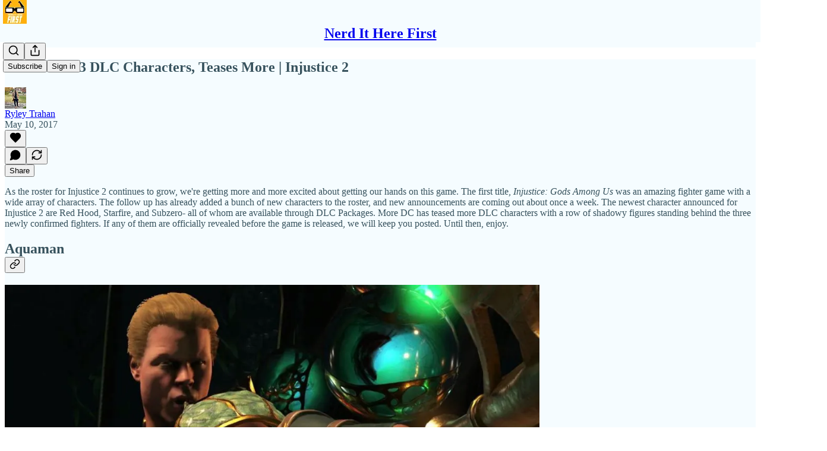

--- FILE ---
content_type: text/html; charset=utf-8
request_url: https://www.nihf.com/p/injustice-2-character-roster-updated
body_size: 41240
content:
<!DOCTYPE html>
<html lang="en">
    <head>
        <meta charset="utf-8" />
        <meta name="norton-safeweb-site-verification" content="24usqpep0ejc5w6hod3dulxwciwp0djs6c6ufp96av3t4whuxovj72wfkdjxu82yacb7430qjm8adbd5ezlt4592dq4zrvadcn9j9n-0btgdzpiojfzno16-fnsnu7xd" />
        
        <link rel="preconnect" href="https://substackcdn.com" />
        

        
            <title data-rh="true">DC Reveals 3 DLC Characters, Teases More | Injustice 2</title>
            
            <meta data-rh="true" name="theme-color" content="#f5fcff"/><meta data-rh="true" property="og:type" content="article"/><meta data-rh="true" property="og:title" content="DC Reveals 3 DLC Characters, Teases More | Injustice 2"/><meta data-rh="true" name="twitter:title" content="DC Reveals 3 DLC Characters, Teases More | Injustice 2"/><meta data-rh="true" name="description" content="As the roster for Injustice 2 continues to grow, we&#x27;re getting more and more excited about getting our hands on this game. The first title, Injustice: Gods Among Us was an amazing fighter game with a wide array of characters."/><meta data-rh="true" property="og:description" content="As the roster for Injustice 2 continues to grow, we&#x27;re getting more and more excited about getting our hands on this game. The first title, Injustice: Gods Among Us was an amazing fighter game with a wide array of characters."/><meta data-rh="true" name="twitter:description" content="As the roster for Injustice 2 continues to grow, we&#x27;re getting more and more excited about getting our hands on this game. The first title, Injustice: Gods Among Us was an amazing fighter game with a wide array of characters."/><meta data-rh="true" property="og:image" content="https://substackcdn.com/image/fetch/$s_!_0h0!,w_1200,h_675,c_fill,f_jpg,q_auto:good,fl_progressive:steep,g_auto/https%3A%2F%2Fbucketeer-e05bbc84-baa3-437e-9518-adb32be77984.s3.amazonaws.com%2Fpublic%2Fimages%2F3dbaee13-8267-4b9e-9eb6-f3bf70f8318a_1024x581.jpeg"/><meta data-rh="true" name="twitter:image" content="https://substackcdn.com/image/fetch/$s_!9-dc!,f_auto,q_auto:best,fl_progressive:steep/https%3A%2F%2Fnihf.substack.com%2Fapi%2Fv1%2Fpost_preview%2F48577934%2Ftwitter.jpg%3Fversion%3D4"/><meta data-rh="true" name="twitter:card" content="summary_large_image"/>
            
            
        

        

        <style>
          @layer legacy, tailwind, pencraftReset, pencraft;
        </style>

        
        <link rel="preload" as="style" href="https://substackcdn.com/bundle/theme/main.4664b3b7101dc7b31c22.css" />
        
        <link rel="preload" as="style" href="https://substackcdn.com/bundle/theme/color_links.c9908948e2f4e05476e6.css" />
        
        
        
        <link rel="preload" as="font" href="https://fonts.gstatic.com/s/spectral/v13/rnCr-xNNww_2s0amA9M5knjsS_ul.woff2" crossorigin />
        

        
            
                <link rel="stylesheet" type="text/css" href="https://substackcdn.com/bundle/static/css/97276.571613c3.css" />
            
                <link rel="stylesheet" type="text/css" href="https://substackcdn.com/bundle/static/css/56442.4e098ec2.css" />
            
                <link rel="stylesheet" type="text/css" href="https://substackcdn.com/bundle/static/css/20852.9cd7f82f.css" />
            
                <link rel="stylesheet" type="text/css" href="https://substackcdn.com/bundle/static/css/88577.8d59a919.css" />
            
                <link rel="stylesheet" type="text/css" href="https://substackcdn.com/bundle/static/css/56265.ab86ea6c.css" />
            
                <link rel="stylesheet" type="text/css" href="https://substackcdn.com/bundle/static/css/71385.771ef477.css" />
            
                <link rel="stylesheet" type="text/css" href="https://substackcdn.com/bundle/static/css/30083.aebad782.css" />
            
                <link rel="stylesheet" type="text/css" href="https://substackcdn.com/bundle/static/css/96998.600b6fbf.css" />
            
                <link rel="stylesheet" type="text/css" href="https://substackcdn.com/bundle/static/css/15046.a447aeef.css" />
            
                <link rel="stylesheet" type="text/css" href="https://substackcdn.com/bundle/static/css/7424.f1c74731.css" />
            
                <link rel="stylesheet" type="text/css" href="https://substackcdn.com/bundle/static/css/4657.4c47f367.css" />
            
                <link rel="stylesheet" type="text/css" href="https://substackcdn.com/bundle/static/css/main.aba729d8.css" />
            
                <link rel="stylesheet" type="text/css" href="https://substackcdn.com/bundle/static/css/15046.a447aeef.css" />
            
                <link rel="stylesheet" type="text/css" href="https://substackcdn.com/bundle/static/css/96998.600b6fbf.css" />
            
                <link rel="stylesheet" type="text/css" href="https://substackcdn.com/bundle/static/css/30083.aebad782.css" />
            
                <link rel="stylesheet" type="text/css" href="https://substackcdn.com/bundle/static/css/71385.771ef477.css" />
            
                <link rel="stylesheet" type="text/css" href="https://substackcdn.com/bundle/static/css/56265.ab86ea6c.css" />
            
                <link rel="stylesheet" type="text/css" href="https://substackcdn.com/bundle/static/css/88577.8d59a919.css" />
            
                <link rel="stylesheet" type="text/css" href="https://substackcdn.com/bundle/static/css/56442.4e098ec2.css" />
            
                <link rel="stylesheet" type="text/css" href="https://substackcdn.com/bundle/static/css/86379.813be60f.css" />
            
                <link rel="stylesheet" type="text/css" href="https://substackcdn.com/bundle/static/css/4657.4c47f367.css" />
            
                <link rel="stylesheet" type="text/css" href="https://substackcdn.com/bundle/static/css/7424.f1c74731.css" />
            
        

        
        
        
        
        <meta name="viewport" content="width=device-width, initial-scale=1, maximum-scale=1, user-scalable=0, viewport-fit=cover" />
        <meta name="author" content="Ryley Trahan" />
        <meta property="og:url" content="https://www.nihf.com/p/injustice-2-character-roster-updated" />
        
        
        <link rel="canonical" href="https://www.nihf.com/p/injustice-2-character-roster-updated" />
        

        

        

        
            <meta name="facebook-domain-verification" content="&lt;!-- Meta Pixel Code --&gt; &lt;script&gt; !function(f,b,e,v,n,t,s) {if(f.fbq)return;n=f.fbq=function(){n.callMethod? n.callMethod.apply(n,arguments):n.queue.push(arguments)}; if(!f._fbq)f._fbq=n;n.push=n;n.loaded=!0;n.version=&#39;2.0&#39;; n.queue=[];t=b.createElement(e" />
        

        
            
                <link rel="shortcut icon" href="https://substackcdn.com/image/fetch/$s_!vJKk!,f_auto,q_auto:good,fl_progressive:steep/https%3A%2F%2Fbucketeer-e05bbc84-baa3-437e-9518-adb32be77984.s3.amazonaws.com%2Fpublic%2Fimages%2F17712f12-fca8-4a1c-b223-2a6e0d68f134%2Ffavicon.ico">
            
        
            
                <link rel="icon" type="image/png" sizes="16x16" href="https://substackcdn.com/image/fetch/$s_!t62a!,f_auto,q_auto:good,fl_progressive:steep/https%3A%2F%2Fbucketeer-e05bbc84-baa3-437e-9518-adb32be77984.s3.amazonaws.com%2Fpublic%2Fimages%2F17712f12-fca8-4a1c-b223-2a6e0d68f134%2Ffavicon-16x16.png">
            
        
            
                <link rel="icon" type="image/png" sizes="32x32" href="https://substackcdn.com/image/fetch/$s_!VZGh!,f_auto,q_auto:good,fl_progressive:steep/https%3A%2F%2Fbucketeer-e05bbc84-baa3-437e-9518-adb32be77984.s3.amazonaws.com%2Fpublic%2Fimages%2F17712f12-fca8-4a1c-b223-2a6e0d68f134%2Ffavicon-32x32.png">
            
        
            
                <link rel="icon" type="image/png" sizes="48x48" href="https://substackcdn.com/image/fetch/$s_!jUeE!,f_auto,q_auto:good,fl_progressive:steep/https%3A%2F%2Fbucketeer-e05bbc84-baa3-437e-9518-adb32be77984.s3.amazonaws.com%2Fpublic%2Fimages%2F17712f12-fca8-4a1c-b223-2a6e0d68f134%2Ffavicon-48x48.png">
            
        
            
                <link rel="apple-touch-icon" sizes="57x57" href="https://substackcdn.com/image/fetch/$s_!42Qf!,f_auto,q_auto:good,fl_progressive:steep/https%3A%2F%2Fbucketeer-e05bbc84-baa3-437e-9518-adb32be77984.s3.amazonaws.com%2Fpublic%2Fimages%2F17712f12-fca8-4a1c-b223-2a6e0d68f134%2Fapple-touch-icon-57x57.png">
            
        
            
                <link rel="apple-touch-icon" sizes="60x60" href="https://substackcdn.com/image/fetch/$s_!gVTe!,f_auto,q_auto:good,fl_progressive:steep/https%3A%2F%2Fbucketeer-e05bbc84-baa3-437e-9518-adb32be77984.s3.amazonaws.com%2Fpublic%2Fimages%2F17712f12-fca8-4a1c-b223-2a6e0d68f134%2Fapple-touch-icon-60x60.png">
            
        
            
                <link rel="apple-touch-icon" sizes="72x72" href="https://substackcdn.com/image/fetch/$s_!CUGE!,f_auto,q_auto:good,fl_progressive:steep/https%3A%2F%2Fbucketeer-e05bbc84-baa3-437e-9518-adb32be77984.s3.amazonaws.com%2Fpublic%2Fimages%2F17712f12-fca8-4a1c-b223-2a6e0d68f134%2Fapple-touch-icon-72x72.png">
            
        
            
                <link rel="apple-touch-icon" sizes="76x76" href="https://substackcdn.com/image/fetch/$s_!XVw5!,f_auto,q_auto:good,fl_progressive:steep/https%3A%2F%2Fbucketeer-e05bbc84-baa3-437e-9518-adb32be77984.s3.amazonaws.com%2Fpublic%2Fimages%2F17712f12-fca8-4a1c-b223-2a6e0d68f134%2Fapple-touch-icon-76x76.png">
            
        
            
                <link rel="apple-touch-icon" sizes="114x114" href="https://substackcdn.com/image/fetch/$s_!5_Tc!,f_auto,q_auto:good,fl_progressive:steep/https%3A%2F%2Fbucketeer-e05bbc84-baa3-437e-9518-adb32be77984.s3.amazonaws.com%2Fpublic%2Fimages%2F17712f12-fca8-4a1c-b223-2a6e0d68f134%2Fapple-touch-icon-114x114.png">
            
        
            
                <link rel="apple-touch-icon" sizes="120x120" href="https://substackcdn.com/image/fetch/$s_!n97j!,f_auto,q_auto:good,fl_progressive:steep/https%3A%2F%2Fbucketeer-e05bbc84-baa3-437e-9518-adb32be77984.s3.amazonaws.com%2Fpublic%2Fimages%2F17712f12-fca8-4a1c-b223-2a6e0d68f134%2Fapple-touch-icon-120x120.png">
            
        
            
                <link rel="apple-touch-icon" sizes="144x144" href="https://substackcdn.com/image/fetch/$s_!ZEv5!,f_auto,q_auto:good,fl_progressive:steep/https%3A%2F%2Fbucketeer-e05bbc84-baa3-437e-9518-adb32be77984.s3.amazonaws.com%2Fpublic%2Fimages%2F17712f12-fca8-4a1c-b223-2a6e0d68f134%2Fapple-touch-icon-144x144.png">
            
        
            
                <link rel="apple-touch-icon" sizes="152x152" href="https://substackcdn.com/image/fetch/$s_!HKqi!,f_auto,q_auto:good,fl_progressive:steep/https%3A%2F%2Fbucketeer-e05bbc84-baa3-437e-9518-adb32be77984.s3.amazonaws.com%2Fpublic%2Fimages%2F17712f12-fca8-4a1c-b223-2a6e0d68f134%2Fapple-touch-icon-152x152.png">
            
        
            
                <link rel="apple-touch-icon" sizes="167x167" href="https://substackcdn.com/image/fetch/$s_!FKbw!,f_auto,q_auto:good,fl_progressive:steep/https%3A%2F%2Fbucketeer-e05bbc84-baa3-437e-9518-adb32be77984.s3.amazonaws.com%2Fpublic%2Fimages%2F17712f12-fca8-4a1c-b223-2a6e0d68f134%2Fapple-touch-icon-167x167.png">
            
        
            
                <link rel="apple-touch-icon" sizes="180x180" href="https://substackcdn.com/image/fetch/$s_!FZUu!,f_auto,q_auto:good,fl_progressive:steep/https%3A%2F%2Fbucketeer-e05bbc84-baa3-437e-9518-adb32be77984.s3.amazonaws.com%2Fpublic%2Fimages%2F17712f12-fca8-4a1c-b223-2a6e0d68f134%2Fapple-touch-icon-180x180.png">
            
        
            
                <link rel="apple-touch-icon" sizes="1024x1024" href="https://substackcdn.com/image/fetch/$s_!1xYy!,f_auto,q_auto:good,fl_progressive:steep/https%3A%2F%2Fbucketeer-e05bbc84-baa3-437e-9518-adb32be77984.s3.amazonaws.com%2Fpublic%2Fimages%2F17712f12-fca8-4a1c-b223-2a6e0d68f134%2Fapple-touch-icon-1024x1024.png">
            
        
            
        
            
        
            
        

        

        
            <link rel="alternate" type="application/rss+xml" href="/feed" title="Nerd It Here First"/>
        

        
        
          <style>
            @font-face{font-family:'Spectral';font-style:italic;font-weight:400;font-display:fallback;src:url(https://fonts.gstatic.com/s/spectral/v13/rnCt-xNNww_2s0amA9M8on7mTNmnUHowCw.woff2) format('woff2');unicode-range:U+0301,U+0400-045F,U+0490-0491,U+04B0-04B1,U+2116}@font-face{font-family:'Spectral';font-style:italic;font-weight:400;font-display:fallback;src:url(https://fonts.gstatic.com/s/spectral/v13/rnCt-xNNww_2s0amA9M8onXmTNmnUHowCw.woff2) format('woff2');unicode-range:U+0102-0103,U+0110-0111,U+0128-0129,U+0168-0169,U+01A0-01A1,U+01AF-01B0,U+0300-0301,U+0303-0304,U+0308-0309,U+0323,U+0329,U+1EA0-1EF9,U+20AB}@font-face{font-family:'Spectral';font-style:italic;font-weight:400;font-display:fallback;src:url(https://fonts.gstatic.com/s/spectral/v13/rnCt-xNNww_2s0amA9M8onTmTNmnUHowCw.woff2) format('woff2');unicode-range:U+0100-02AF,U+0304,U+0308,U+0329,U+1E00-1E9F,U+1EF2-1EFF,U+2020,U+20A0-20AB,U+20AD-20CF,U+2113,U+2C60-2C7F,U+A720-A7FF}@font-face{font-family:'Spectral';font-style:italic;font-weight:400;font-display:fallback;src:url(https://fonts.gstatic.com/s/spectral/v13/rnCt-xNNww_2s0amA9M8onrmTNmnUHo.woff2) format('woff2');unicode-range:U+0000-00FF,U+0131,U+0152-0153,U+02BB-02BC,U+02C6,U+02DA,U+02DC,U+0304,U+0308,U+0329,U+2000-206F,U+2074,U+20AC,U+2122,U+2191,U+2193,U+2212,U+2215,U+FEFF,U+FFFD}@font-face{font-family:'Spectral';font-style:normal;font-weight:400;font-display:fallback;src:url(https://fonts.gstatic.com/s/spectral/v13/rnCr-xNNww_2s0amA9M9knjsS_ulYHs.woff2) format('woff2');unicode-range:U+0301,U+0400-045F,U+0490-0491,U+04B0-04B1,U+2116}@font-face{font-family:'Spectral';font-style:normal;font-weight:400;font-display:fallback;src:url(https://fonts.gstatic.com/s/spectral/v13/rnCr-xNNww_2s0amA9M2knjsS_ulYHs.woff2) format('woff2');unicode-range:U+0102-0103,U+0110-0111,U+0128-0129,U+0168-0169,U+01A0-01A1,U+01AF-01B0,U+0300-0301,U+0303-0304,U+0308-0309,U+0323,U+0329,U+1EA0-1EF9,U+20AB}@font-face{font-family:'Spectral';font-style:normal;font-weight:400;font-display:fallback;src:url(https://fonts.gstatic.com/s/spectral/v13/rnCr-xNNww_2s0amA9M3knjsS_ulYHs.woff2) format('woff2');unicode-range:U+0100-02AF,U+0304,U+0308,U+0329,U+1E00-1E9F,U+1EF2-1EFF,U+2020,U+20A0-20AB,U+20AD-20CF,U+2113,U+2C60-2C7F,U+A720-A7FF}@font-face{font-family:'Spectral';font-style:normal;font-weight:400;font-display:fallback;src:url(https://fonts.gstatic.com/s/spectral/v13/rnCr-xNNww_2s0amA9M5knjsS_ul.woff2) format('woff2');unicode-range:U+0000-00FF,U+0131,U+0152-0153,U+02BB-02BC,U+02C6,U+02DA,U+02DC,U+0304,U+0308,U+0329,U+2000-206F,U+2074,U+20AC,U+2122,U+2191,U+2193,U+2212,U+2215,U+FEFF,U+FFFD}@font-face{font-family:'Spectral';font-style:normal;font-weight:600;font-display:fallback;src:url(https://fonts.gstatic.com/s/spectral/v13/rnCs-xNNww_2s0amA9vmtm3FafaPWnIIMrY.woff2) format('woff2');unicode-range:U+0301,U+0400-045F,U+0490-0491,U+04B0-04B1,U+2116}@font-face{font-family:'Spectral';font-style:normal;font-weight:600;font-display:fallback;src:url(https://fonts.gstatic.com/s/spectral/v13/rnCs-xNNww_2s0amA9vmtm3OafaPWnIIMrY.woff2) format('woff2');unicode-range:U+0102-0103,U+0110-0111,U+0128-0129,U+0168-0169,U+01A0-01A1,U+01AF-01B0,U+0300-0301,U+0303-0304,U+0308-0309,U+0323,U+0329,U+1EA0-1EF9,U+20AB}@font-face{font-family:'Spectral';font-style:normal;font-weight:600;font-display:fallback;src:url(https://fonts.gstatic.com/s/spectral/v13/rnCs-xNNww_2s0amA9vmtm3PafaPWnIIMrY.woff2) format('woff2');unicode-range:U+0100-02AF,U+0304,U+0308,U+0329,U+1E00-1E9F,U+1EF2-1EFF,U+2020,U+20A0-20AB,U+20AD-20CF,U+2113,U+2C60-2C7F,U+A720-A7FF}@font-face{font-family:'Spectral';font-style:normal;font-weight:600;font-display:fallback;src:url(https://fonts.gstatic.com/s/spectral/v13/rnCs-xNNww_2s0amA9vmtm3BafaPWnII.woff2) format('woff2');unicode-range:U+0000-00FF,U+0131,U+0152-0153,U+02BB-02BC,U+02C6,U+02DA,U+02DC,U+0304,U+0308,U+0329,U+2000-206F,U+2074,U+20AC,U+2122,U+2191,U+2193,U+2212,U+2215,U+FEFF,U+FFFD}
            @font-face{font-family:'Roboto Slab';font-style:normal;font-weight:400;font-display:fallback;src:url(https://fonts.gstatic.com/s/robotoslab/v36/BngMUXZYTXPIvIBgJJSb6ufA5qWr4xCCQ_k.woff2) format('woff2');unicode-range:U+0460-052F,U+1C80-1C8A,U+20B4,U+2DE0-2DFF,U+A640-A69F,U+FE2E-FE2F}@font-face{font-family:'Roboto Slab';font-style:normal;font-weight:400;font-display:fallback;src:url(https://fonts.gstatic.com/s/robotoslab/v36/BngMUXZYTXPIvIBgJJSb6ufJ5qWr4xCCQ_k.woff2) format('woff2');unicode-range:U+0301,U+0400-045F,U+0490-0491,U+04B0-04B1,U+2116}@font-face{font-family:'Roboto Slab';font-style:normal;font-weight:400;font-display:fallback;src:url(https://fonts.gstatic.com/s/robotoslab/v36/BngMUXZYTXPIvIBgJJSb6ufB5qWr4xCCQ_k.woff2) format('woff2');unicode-range:U+1F00-1FFF}@font-face{font-family:'Roboto Slab';font-style:normal;font-weight:400;font-display:fallback;src:url(https://fonts.gstatic.com/s/robotoslab/v36/BngMUXZYTXPIvIBgJJSb6ufO5qWr4xCCQ_k.woff2) format('woff2');unicode-range:U+0370-0377,U+037A-037F,U+0384-038A,U+038C,U+038E-03A1,U+03A3-03FF}@font-face{font-family:'Roboto Slab';font-style:normal;font-weight:400;font-display:fallback;src:url(https://fonts.gstatic.com/s/robotoslab/v36/BngMUXZYTXPIvIBgJJSb6ufC5qWr4xCCQ_k.woff2) format('woff2');unicode-range:U+0102-0103,U+0110-0111,U+0128-0129,U+0168-0169,U+01A0-01A1,U+01AF-01B0,U+0300-0301,U+0303-0304,U+0308-0309,U+0323,U+0329,U+1EA0-1EF9,U+20AB}@font-face{font-family:'Roboto Slab';font-style:normal;font-weight:400;font-display:fallback;src:url(https://fonts.gstatic.com/s/robotoslab/v36/BngMUXZYTXPIvIBgJJSb6ufD5qWr4xCCQ_k.woff2) format('woff2');unicode-range:U+0100-02BA,U+02BD-02C5,U+02C7-02CC,U+02CE-02D7,U+02DD-02FF,U+0304,U+0308,U+0329,U+1D00-1DBF,U+1E00-1E9F,U+1EF2-1EFF,U+2020,U+20A0-20AB,U+20AD-20C0,U+2113,U+2C60-2C7F,U+A720-A7FF}@font-face{font-family:'Roboto Slab';font-style:normal;font-weight:400;font-display:fallback;src:url(https://fonts.gstatic.com/s/robotoslab/v36/BngMUXZYTXPIvIBgJJSb6ufN5qWr4xCC.woff2) format('woff2');unicode-range:U+0000-00FF,U+0131,U+0152-0153,U+02BB-02BC,U+02C6,U+02DA,U+02DC,U+0304,U+0308,U+0329,U+2000-206F,U+20AC,U+2122,U+2191,U+2193,U+2212,U+2215,U+FEFF,U+FFFD}@font-face{font-family:'Roboto Slab';font-style:normal;font-weight:600;font-display:fallback;src:url(https://fonts.gstatic.com/s/robotoslab/v36/BngMUXZYTXPIvIBgJJSb6ufA5qWr4xCCQ_k.woff2) format('woff2');unicode-range:U+0460-052F,U+1C80-1C8A,U+20B4,U+2DE0-2DFF,U+A640-A69F,U+FE2E-FE2F}@font-face{font-family:'Roboto Slab';font-style:normal;font-weight:600;font-display:fallback;src:url(https://fonts.gstatic.com/s/robotoslab/v36/BngMUXZYTXPIvIBgJJSb6ufJ5qWr4xCCQ_k.woff2) format('woff2');unicode-range:U+0301,U+0400-045F,U+0490-0491,U+04B0-04B1,U+2116}@font-face{font-family:'Roboto Slab';font-style:normal;font-weight:600;font-display:fallback;src:url(https://fonts.gstatic.com/s/robotoslab/v36/BngMUXZYTXPIvIBgJJSb6ufB5qWr4xCCQ_k.woff2) format('woff2');unicode-range:U+1F00-1FFF}@font-face{font-family:'Roboto Slab';font-style:normal;font-weight:600;font-display:fallback;src:url(https://fonts.gstatic.com/s/robotoslab/v36/BngMUXZYTXPIvIBgJJSb6ufO5qWr4xCCQ_k.woff2) format('woff2');unicode-range:U+0370-0377,U+037A-037F,U+0384-038A,U+038C,U+038E-03A1,U+03A3-03FF}@font-face{font-family:'Roboto Slab';font-style:normal;font-weight:600;font-display:fallback;src:url(https://fonts.gstatic.com/s/robotoslab/v36/BngMUXZYTXPIvIBgJJSb6ufC5qWr4xCCQ_k.woff2) format('woff2');unicode-range:U+0102-0103,U+0110-0111,U+0128-0129,U+0168-0169,U+01A0-01A1,U+01AF-01B0,U+0300-0301,U+0303-0304,U+0308-0309,U+0323,U+0329,U+1EA0-1EF9,U+20AB}@font-face{font-family:'Roboto Slab';font-style:normal;font-weight:600;font-display:fallback;src:url(https://fonts.gstatic.com/s/robotoslab/v36/BngMUXZYTXPIvIBgJJSb6ufD5qWr4xCCQ_k.woff2) format('woff2');unicode-range:U+0100-02BA,U+02BD-02C5,U+02C7-02CC,U+02CE-02D7,U+02DD-02FF,U+0304,U+0308,U+0329,U+1D00-1DBF,U+1E00-1E9F,U+1EF2-1EFF,U+2020,U+20A0-20AB,U+20AD-20C0,U+2113,U+2C60-2C7F,U+A720-A7FF}@font-face{font-family:'Roboto Slab';font-style:normal;font-weight:600;font-display:fallback;src:url(https://fonts.gstatic.com/s/robotoslab/v36/BngMUXZYTXPIvIBgJJSb6ufN5qWr4xCC.woff2) format('woff2');unicode-range:U+0000-00FF,U+0131,U+0152-0153,U+02BB-02BC,U+02C6,U+02DA,U+02DC,U+0304,U+0308,U+0329,U+2000-206F,U+20AC,U+2122,U+2191,U+2193,U+2212,U+2215,U+FEFF,U+FFFD}@font-face{font-family:'Roboto Slab';font-style:normal;font-weight:700;font-display:fallback;src:url(https://fonts.gstatic.com/s/robotoslab/v36/BngMUXZYTXPIvIBgJJSb6ufA5qWr4xCCQ_k.woff2) format('woff2');unicode-range:U+0460-052F,U+1C80-1C8A,U+20B4,U+2DE0-2DFF,U+A640-A69F,U+FE2E-FE2F}@font-face{font-family:'Roboto Slab';font-style:normal;font-weight:700;font-display:fallback;src:url(https://fonts.gstatic.com/s/robotoslab/v36/BngMUXZYTXPIvIBgJJSb6ufJ5qWr4xCCQ_k.woff2) format('woff2');unicode-range:U+0301,U+0400-045F,U+0490-0491,U+04B0-04B1,U+2116}@font-face{font-family:'Roboto Slab';font-style:normal;font-weight:700;font-display:fallback;src:url(https://fonts.gstatic.com/s/robotoslab/v36/BngMUXZYTXPIvIBgJJSb6ufB5qWr4xCCQ_k.woff2) format('woff2');unicode-range:U+1F00-1FFF}@font-face{font-family:'Roboto Slab';font-style:normal;font-weight:700;font-display:fallback;src:url(https://fonts.gstatic.com/s/robotoslab/v36/BngMUXZYTXPIvIBgJJSb6ufO5qWr4xCCQ_k.woff2) format('woff2');unicode-range:U+0370-0377,U+037A-037F,U+0384-038A,U+038C,U+038E-03A1,U+03A3-03FF}@font-face{font-family:'Roboto Slab';font-style:normal;font-weight:700;font-display:fallback;src:url(https://fonts.gstatic.com/s/robotoslab/v36/BngMUXZYTXPIvIBgJJSb6ufC5qWr4xCCQ_k.woff2) format('woff2');unicode-range:U+0102-0103,U+0110-0111,U+0128-0129,U+0168-0169,U+01A0-01A1,U+01AF-01B0,U+0300-0301,U+0303-0304,U+0308-0309,U+0323,U+0329,U+1EA0-1EF9,U+20AB}@font-face{font-family:'Roboto Slab';font-style:normal;font-weight:700;font-display:fallback;src:url(https://fonts.gstatic.com/s/robotoslab/v36/BngMUXZYTXPIvIBgJJSb6ufD5qWr4xCCQ_k.woff2) format('woff2');unicode-range:U+0100-02BA,U+02BD-02C5,U+02C7-02CC,U+02CE-02D7,U+02DD-02FF,U+0304,U+0308,U+0329,U+1D00-1DBF,U+1E00-1E9F,U+1EF2-1EFF,U+2020,U+20A0-20AB,U+20AD-20C0,U+2113,U+2C60-2C7F,U+A720-A7FF}@font-face{font-family:'Roboto Slab';font-style:normal;font-weight:700;font-display:fallback;src:url(https://fonts.gstatic.com/s/robotoslab/v36/BngMUXZYTXPIvIBgJJSb6ufN5qWr4xCC.woff2) format('woff2');unicode-range:U+0000-00FF,U+0131,U+0152-0153,U+02BB-02BC,U+02C6,U+02DA,U+02DC,U+0304,U+0308,U+0329,U+2000-206F,U+20AC,U+2122,U+2191,U+2193,U+2212,U+2215,U+FEFF,U+FFFD}@font-face{font-family:'Roboto Slab';font-style:normal;font-weight:800;font-display:fallback;src:url(https://fonts.gstatic.com/s/robotoslab/v36/BngMUXZYTXPIvIBgJJSb6ufA5qWr4xCCQ_k.woff2) format('woff2');unicode-range:U+0460-052F,U+1C80-1C8A,U+20B4,U+2DE0-2DFF,U+A640-A69F,U+FE2E-FE2F}@font-face{font-family:'Roboto Slab';font-style:normal;font-weight:800;font-display:fallback;src:url(https://fonts.gstatic.com/s/robotoslab/v36/BngMUXZYTXPIvIBgJJSb6ufJ5qWr4xCCQ_k.woff2) format('woff2');unicode-range:U+0301,U+0400-045F,U+0490-0491,U+04B0-04B1,U+2116}@font-face{font-family:'Roboto Slab';font-style:normal;font-weight:800;font-display:fallback;src:url(https://fonts.gstatic.com/s/robotoslab/v36/BngMUXZYTXPIvIBgJJSb6ufB5qWr4xCCQ_k.woff2) format('woff2');unicode-range:U+1F00-1FFF}@font-face{font-family:'Roboto Slab';font-style:normal;font-weight:800;font-display:fallback;src:url(https://fonts.gstatic.com/s/robotoslab/v36/BngMUXZYTXPIvIBgJJSb6ufO5qWr4xCCQ_k.woff2) format('woff2');unicode-range:U+0370-0377,U+037A-037F,U+0384-038A,U+038C,U+038E-03A1,U+03A3-03FF}@font-face{font-family:'Roboto Slab';font-style:normal;font-weight:800;font-display:fallback;src:url(https://fonts.gstatic.com/s/robotoslab/v36/BngMUXZYTXPIvIBgJJSb6ufC5qWr4xCCQ_k.woff2) format('woff2');unicode-range:U+0102-0103,U+0110-0111,U+0128-0129,U+0168-0169,U+01A0-01A1,U+01AF-01B0,U+0300-0301,U+0303-0304,U+0308-0309,U+0323,U+0329,U+1EA0-1EF9,U+20AB}@font-face{font-family:'Roboto Slab';font-style:normal;font-weight:800;font-display:fallback;src:url(https://fonts.gstatic.com/s/robotoslab/v36/BngMUXZYTXPIvIBgJJSb6ufD5qWr4xCCQ_k.woff2) format('woff2');unicode-range:U+0100-02BA,U+02BD-02C5,U+02C7-02CC,U+02CE-02D7,U+02DD-02FF,U+0304,U+0308,U+0329,U+1D00-1DBF,U+1E00-1E9F,U+1EF2-1EFF,U+2020,U+20A0-20AB,U+20AD-20C0,U+2113,U+2C60-2C7F,U+A720-A7FF}@font-face{font-family:'Roboto Slab';font-style:normal;font-weight:800;font-display:fallback;src:url(https://fonts.gstatic.com/s/robotoslab/v36/BngMUXZYTXPIvIBgJJSb6ufN5qWr4xCC.woff2) format('woff2');unicode-range:U+0000-00FF,U+0131,U+0152-0153,U+02BB-02BC,U+02C6,U+02DA,U+02DC,U+0304,U+0308,U+0329,U+2000-206F,U+20AC,U+2122,U+2191,U+2193,U+2212,U+2215,U+FEFF,U+FFFD}@font-face{font-family:'Roboto Slab';font-style:normal;font-weight:900;font-display:fallback;src:url(https://fonts.gstatic.com/s/robotoslab/v36/BngMUXZYTXPIvIBgJJSb6ufA5qWr4xCCQ_k.woff2) format('woff2');unicode-range:U+0460-052F,U+1C80-1C8A,U+20B4,U+2DE0-2DFF,U+A640-A69F,U+FE2E-FE2F}@font-face{font-family:'Roboto Slab';font-style:normal;font-weight:900;font-display:fallback;src:url(https://fonts.gstatic.com/s/robotoslab/v36/BngMUXZYTXPIvIBgJJSb6ufJ5qWr4xCCQ_k.woff2) format('woff2');unicode-range:U+0301,U+0400-045F,U+0490-0491,U+04B0-04B1,U+2116}@font-face{font-family:'Roboto Slab';font-style:normal;font-weight:900;font-display:fallback;src:url(https://fonts.gstatic.com/s/robotoslab/v36/BngMUXZYTXPIvIBgJJSb6ufB5qWr4xCCQ_k.woff2) format('woff2');unicode-range:U+1F00-1FFF}@font-face{font-family:'Roboto Slab';font-style:normal;font-weight:900;font-display:fallback;src:url(https://fonts.gstatic.com/s/robotoslab/v36/BngMUXZYTXPIvIBgJJSb6ufO5qWr4xCCQ_k.woff2) format('woff2');unicode-range:U+0370-0377,U+037A-037F,U+0384-038A,U+038C,U+038E-03A1,U+03A3-03FF}@font-face{font-family:'Roboto Slab';font-style:normal;font-weight:900;font-display:fallback;src:url(https://fonts.gstatic.com/s/robotoslab/v36/BngMUXZYTXPIvIBgJJSb6ufC5qWr4xCCQ_k.woff2) format('woff2');unicode-range:U+0102-0103,U+0110-0111,U+0128-0129,U+0168-0169,U+01A0-01A1,U+01AF-01B0,U+0300-0301,U+0303-0304,U+0308-0309,U+0323,U+0329,U+1EA0-1EF9,U+20AB}@font-face{font-family:'Roboto Slab';font-style:normal;font-weight:900;font-display:fallback;src:url(https://fonts.gstatic.com/s/robotoslab/v36/BngMUXZYTXPIvIBgJJSb6ufD5qWr4xCCQ_k.woff2) format('woff2');unicode-range:U+0100-02BA,U+02BD-02C5,U+02C7-02CC,U+02CE-02D7,U+02DD-02FF,U+0304,U+0308,U+0329,U+1D00-1DBF,U+1E00-1E9F,U+1EF2-1EFF,U+2020,U+20A0-20AB,U+20AD-20C0,U+2113,U+2C60-2C7F,U+A720-A7FF}@font-face{font-family:'Roboto Slab';font-style:normal;font-weight:900;font-display:fallback;src:url(https://fonts.gstatic.com/s/robotoslab/v36/BngMUXZYTXPIvIBgJJSb6ufN5qWr4xCC.woff2) format('woff2');unicode-range:U+0000-00FF,U+0131,U+0152-0153,U+02BB-02BC,U+02C6,U+02DA,U+02DC,U+0304,U+0308,U+0329,U+2000-206F,U+20AC,U+2122,U+2191,U+2193,U+2212,U+2215,U+FEFF,U+FFFD}
          </style>
        
        

        <style>:root{--color_theme_bg_pop:#f8a848;--background_pop:#f8a848;--color_theme_bg_web:#f5fcff;--cover_bg_color:#f5fcff;--cover_bg_color_secondary:#e6edf0;--background_pop_darken:#f79c2f;--print_on_pop:#ffffff;--color_theme_bg_pop_darken:#f79c2f;--color_theme_print_on_pop:#ffffff;--color_theme_bg_pop_20:rgba(248, 168, 72, 0.2);--color_theme_bg_pop_30:rgba(248, 168, 72, 0.3);--print_pop:#f8a848;--color_theme_accent:#f8a848;--cover_print_primary:#363737;--cover_print_secondary:#757575;--cover_print_tertiary:#b6b6b6;--cover_border_color:#f8a848;--font_family_headings_preset:'Roboto Slab',sans-serif;--font_weight_headings_preset:700;--font_family_body_preset:Spectral,sans-serif;--font_weight_body_preset:400;--font_size_body_offset:1px;--font_preset_heading:slab;--font_preset_body:classic_serif;--home_hero:magaziney;--home_posts:list;--web_bg_color:#f5fcff;--background_contrast_1:#e6edf0;--background_contrast_2:#d4dadd;--background_contrast_3:#b0b5b7;--background_contrast_4:#8d9192;--background_contrast_5:#4d5051;--color_theme_bg_contrast_1:#e6edf0;--color_theme_bg_contrast_2:#d4dadd;--color_theme_bg_contrast_3:#b0b5b7;--color_theme_bg_contrast_4:#8d9192;--color_theme_bg_contrast_5:#4d5051;--color_theme_bg_elevated:#f5fcff;--color_theme_bg_elevated_secondary:#e6edf0;--color_theme_bg_elevated_tertiary:#d4dadd;--color_theme_detail:#dde3e6;--background_contrast_pop:rgba(248, 168, 72, 0.4);--color_theme_bg_contrast_pop:rgba(248, 168, 72, 0.4);--theme_bg_is_dark:0;--print_on_web_bg_color:hsl(197.99999999999994, 25.688073394495408%, 29.03921568627451%);--print_secondary_on_web_bg_color:#828687;--background_pop_rgb:248, 168, 72;--color_theme_bg_pop_rgb:248, 168, 72;--color_theme_accent_rgb:248, 168, 72;}</style>

        
            <link rel="stylesheet" href="https://substackcdn.com/bundle/theme/main.4664b3b7101dc7b31c22.css" />
        
            <link rel="stylesheet" href="https://substackcdn.com/bundle/theme/color_links.c9908948e2f4e05476e6.css" />
        

        <style></style>

        

        

        

        
    </head>

    <body class="">
        

        

        

        

        <div id="entry">
            <div id="main" class="main typography use-theme-bg"><div class="pencraft pc-display-contents pc-reset pubTheme-yiXxQA"><div data-testid="navbar" class="main-menu"><div class="mainMenuContent-DME8DR"><div style="position:relative;height:71px;" class="pencraft pc-display-flex pc-gap-12 pc-paddingLeft-20 pc-paddingRight-20 pc-justifyContent-space-between pc-alignItems-center pc-reset border-bottom-detail-k1F6C4 topBar-pIF0J1"><div style="flex-basis:0px;flex-grow:1;" class="logoContainer-p12gJb"><a href="/" native class="pencraft pc-display-contents pc-reset"><div draggable="false" class="pencraft pc-display-flex pc-position-relative pc-reset"><div style="width:40px;height:40px;" class="pencraft pc-display-flex pc-reset bg-white-ZBV5av pc-borderRadius-sm overflow-hidden-WdpwT6 sizing-border-box-DggLA4"><picture class="pencraft pc-display-contents pc-reset"><source type="image/webp" sizes="40px" srcset="https://substackcdn.com/image/fetch/$s_!oNbG!,w_40,h_40,c_fill,f_webp,q_auto:good,fl_progressive:steep/https%3A%2F%2Fbucketeer-e05bbc84-baa3-437e-9518-adb32be77984.s3.amazonaws.com%2Fpublic%2Fimages%2F88d3df78-e3fc-4c7d-af0e-ac0a5457aacd_1280x1280.png 40w, https://substackcdn.com/image/fetch/$s_!oNbG!,w_80,h_80,c_fill,f_webp,q_auto:good,fl_progressive:steep/https%3A%2F%2Fbucketeer-e05bbc84-baa3-437e-9518-adb32be77984.s3.amazonaws.com%2Fpublic%2Fimages%2F88d3df78-e3fc-4c7d-af0e-ac0a5457aacd_1280x1280.png 80w, https://substackcdn.com/image/fetch/$s_!oNbG!,w_120,h_120,c_fill,f_webp,q_auto:good,fl_progressive:steep/https%3A%2F%2Fbucketeer-e05bbc84-baa3-437e-9518-adb32be77984.s3.amazonaws.com%2Fpublic%2Fimages%2F88d3df78-e3fc-4c7d-af0e-ac0a5457aacd_1280x1280.png 120w"/><img src="https://substackcdn.com/image/fetch/$s_!oNbG!,w_40,h_40,c_fill,f_auto,q_auto:good,fl_progressive:steep/https%3A%2F%2Fbucketeer-e05bbc84-baa3-437e-9518-adb32be77984.s3.amazonaws.com%2Fpublic%2Fimages%2F88d3df78-e3fc-4c7d-af0e-ac0a5457aacd_1280x1280.png" srcset="https://substackcdn.com/image/fetch/$s_!oNbG!,w_40,h_40,c_fill,f_auto,q_auto:good,fl_progressive:steep/https%3A%2F%2Fbucketeer-e05bbc84-baa3-437e-9518-adb32be77984.s3.amazonaws.com%2Fpublic%2Fimages%2F88d3df78-e3fc-4c7d-af0e-ac0a5457aacd_1280x1280.png 40w, https://substackcdn.com/image/fetch/$s_!oNbG!,w_80,h_80,c_fill,f_auto,q_auto:good,fl_progressive:steep/https%3A%2F%2Fbucketeer-e05bbc84-baa3-437e-9518-adb32be77984.s3.amazonaws.com%2Fpublic%2Fimages%2F88d3df78-e3fc-4c7d-af0e-ac0a5457aacd_1280x1280.png 80w, https://substackcdn.com/image/fetch/$s_!oNbG!,w_120,h_120,c_fill,f_auto,q_auto:good,fl_progressive:steep/https%3A%2F%2Fbucketeer-e05bbc84-baa3-437e-9518-adb32be77984.s3.amazonaws.com%2Fpublic%2Fimages%2F88d3df78-e3fc-4c7d-af0e-ac0a5457aacd_1280x1280.png 120w" sizes="40px" alt="Nerd It Here First" draggable="false" class="pencraft pc-width-40 pc-height-40 pc-reset"/></picture></div></div></a></div><div style="flex-grow:0;" class="titleContainer-DJYq5v"><h1 class="pencraft pc-reset font-pub-headings-FE5byy reset-IxiVJZ title-oOnUGd"><a href="/" class="pencraft pc-display-contents pc-reset">Nerd It Here First</a></h1></div><div style="flex-basis:0px;flex-grow:1;" class="pencraft pc-display-flex pc-justifyContent-flex-end pc-alignItems-center pc-reset"><div class="buttonsContainer-SJBuep"><div class="pencraft pc-display-flex pc-gap-8 pc-justifyContent-flex-end pc-alignItems-center pc-reset navbar-buttons"><div class="pencraft pc-display-flex pc-gap-4 pc-reset"><span data-state="closed"><button tabindex="0" type="button" aria-label="Search" class="pencraft pc-reset pencraft iconButton-mq_Et5 iconButtonBase-dJGHgN buttonBase-GK1x3M buttonStyle-r7yGCK size_md-gCDS3o priority_tertiary-rlke8z"><svg xmlns="http://www.w3.org/2000/svg" width="20" height="20" viewBox="0 0 24 24" fill="none" stroke="currentColor" stroke-width="2" stroke-linecap="round" stroke-linejoin="round" class="lucide lucide-search"><circle cx="11" cy="11" r="8"></circle><path d="m21 21-4.3-4.3"></path></svg></button></span><button tabindex="0" type="button" aria-label="Share Publication" id="headlessui-menu-button-P0-5" aria-haspopup="menu" aria-expanded="false" data-headlessui-state class="pencraft pc-reset pencraft iconButton-mq_Et5 iconButtonBase-dJGHgN buttonBase-GK1x3M buttonStyle-r7yGCK size_md-gCDS3o priority_tertiary-rlke8z"><svg xmlns="http://www.w3.org/2000/svg" width="20" height="20" viewBox="0 0 24 24" fill="none" stroke="currentColor" stroke-width="2" stroke-linecap="round" stroke-linejoin="round" class="lucide lucide-share"><path d="M4 12v8a2 2 0 0 0 2 2h12a2 2 0 0 0 2-2v-8"></path><polyline points="16 6 12 2 8 6"></polyline><line x1="12" x2="12" y1="2" y2="15"></line></svg></button></div><button tabindex="0" type="button" data-testid="noncontributor-cta-button" class="pencraft pc-reset pencraft buttonBase-GK1x3M buttonText-X0uSmG buttonStyle-r7yGCK priority_primary-RfbeYt size_md-gCDS3o">Subscribe</button><button tabindex="0" type="button" native data-href="https://substack.com/sign-in?redirect=%2Fp%2Finjustice-2-character-roster-updated&amp;for_pub=nihf" class="pencraft pc-reset pencraft buttonBase-GK1x3M buttonText-X0uSmG buttonStyle-r7yGCK priority_tertiary-rlke8z size_md-gCDS3o">Sign in</button></div></div></div></div></div><div style="height:72px;"></div></div></div><div><script type="application/ld+json">{"@context":"https://schema.org","@type":"NewsArticle","url":"https://www.nihf.com/p/injustice-2-character-roster-updated","mainEntityOfPage":"https://www.nihf.com/p/injustice-2-character-roster-updated","headline":"DC Reveals 3 DLC Characters, Teases More | Injustice 2","description":"As the roster for Injustice 2 continues to grow, we're getting more and more excited about getting our hands on this game. The first title, Injustice: Gods Among Us was an amazing fighter game with a wide array of characters.","image":[{"@type":"ImageObject","url":"https://substackcdn.com/image/fetch/$s_!_0h0!,f_auto,q_auto:good,fl_progressive:steep/https%3A%2F%2Fbucketeer-e05bbc84-baa3-437e-9518-adb32be77984.s3.amazonaws.com%2Fpublic%2Fimages%2F3dbaee13-8267-4b9e-9eb6-f3bf70f8318a_1024x581.jpeg"}],"datePublished":"2017-05-10T11:43:07+00:00","dateModified":"2017-05-10T11:43:07+00:00","isAccessibleForFree":true,"author":[{"@type":"Person","name":"Ryley Trahan","url":"https://substack.com/@nihf","description":"Founder of Nerd It Here First. Not an imposter. Some days you just can't get rid of a bomb. ","identifier":"user:69602336","sameAs":["https://twitter.com/nerditherefirst"],"image":{"@type":"ImageObject","contentUrl":"https://substackcdn.com/image/fetch/$s_!v2o3!,f_auto,q_auto:good,fl_progressive:steep/https%3A%2F%2Fbucketeer-e05bbc84-baa3-437e-9518-adb32be77984.s3.amazonaws.com%2Fpublic%2Fimages%2F442f7bc7-a205-4169-b1ac-052cb8c4129f_2828x2828.jpeg","thumbnailUrl":"https://substackcdn.com/image/fetch/$s_!v2o3!,w_128,h_128,c_limit,f_auto,q_auto:good,fl_progressive:steep/https%3A%2F%2Fbucketeer-e05bbc84-baa3-437e-9518-adb32be77984.s3.amazonaws.com%2Fpublic%2Fimages%2F442f7bc7-a205-4169-b1ac-052cb8c4129f_2828x2828.jpeg"}}],"publisher":{"@type":"Organization","name":"Nerd It Here First","url":"https://www.nihf.com","description":"A fan culture blog that's as obsessed with the things you love as you are.","interactionStatistic":{"@type":"InteractionCounter","name":"Subscribers","interactionType":"https://schema.org/SubscribeAction","userInteractionCount":10},"identifier":"pub:659700","logo":{"@type":"ImageObject","url":"https://substackcdn.com/image/fetch/$s_!oNbG!,f_auto,q_auto:good,fl_progressive:steep/https%3A%2F%2Fbucketeer-e05bbc84-baa3-437e-9518-adb32be77984.s3.amazonaws.com%2Fpublic%2Fimages%2F88d3df78-e3fc-4c7d-af0e-ac0a5457aacd_1280x1280.png","contentUrl":"https://substackcdn.com/image/fetch/$s_!oNbG!,f_auto,q_auto:good,fl_progressive:steep/https%3A%2F%2Fbucketeer-e05bbc84-baa3-437e-9518-adb32be77984.s3.amazonaws.com%2Fpublic%2Fimages%2F88d3df78-e3fc-4c7d-af0e-ac0a5457aacd_1280x1280.png","thumbnailUrl":"https://substackcdn.com/image/fetch/$s_!oNbG!,w_128,h_128,c_limit,f_auto,q_auto:good,fl_progressive:steep/https%3A%2F%2Fbucketeer-e05bbc84-baa3-437e-9518-adb32be77984.s3.amazonaws.com%2Fpublic%2Fimages%2F88d3df78-e3fc-4c7d-af0e-ac0a5457aacd_1280x1280.png"},"image":{"@type":"ImageObject","url":"https://substackcdn.com/image/fetch/$s_!oNbG!,f_auto,q_auto:good,fl_progressive:steep/https%3A%2F%2Fbucketeer-e05bbc84-baa3-437e-9518-adb32be77984.s3.amazonaws.com%2Fpublic%2Fimages%2F88d3df78-e3fc-4c7d-af0e-ac0a5457aacd_1280x1280.png","contentUrl":"https://substackcdn.com/image/fetch/$s_!oNbG!,f_auto,q_auto:good,fl_progressive:steep/https%3A%2F%2Fbucketeer-e05bbc84-baa3-437e-9518-adb32be77984.s3.amazonaws.com%2Fpublic%2Fimages%2F88d3df78-e3fc-4c7d-af0e-ac0a5457aacd_1280x1280.png","thumbnailUrl":"https://substackcdn.com/image/fetch/$s_!oNbG!,w_128,h_128,c_limit,f_auto,q_auto:good,fl_progressive:steep/https%3A%2F%2Fbucketeer-e05bbc84-baa3-437e-9518-adb32be77984.s3.amazonaws.com%2Fpublic%2Fimages%2F88d3df78-e3fc-4c7d-af0e-ac0a5457aacd_1280x1280.png"},"sameAs":["https://twitter.com/nerditherefirst"]},"interactionStatistic":[{"@type":"InteractionCounter","interactionType":"https://schema.org/LikeAction","userInteractionCount":0},{"@type":"InteractionCounter","interactionType":"https://schema.org/ShareAction","userInteractionCount":0},{"@type":"InteractionCounter","interactionType":"https://schema.org/CommentAction","userInteractionCount":0}]}</script><div aria-label="Post" role="main" class="single-post-container"><div class="container"><div class="single-post"><div class="pencraft pc-display-contents pc-reset pubTheme-yiXxQA"><article class="typography newsletter-post post"><div role="region" aria-label="Post header" class="post-header"><h1 dir="auto" class="post-title published title-X77sOw">DC Reveals 3 DLC Characters, Teases More | Injustice 2</h1><div aria-label="Post UFI" role="region" class="pencraft pc-display-flex pc-flexDirection-column pc-paddingBottom-16 pc-reset"><div class="pencraft pc-display-flex pc-flexDirection-column pc-paddingTop-16 pc-paddingBottom-16 pc-reset"><div class="pencraft pc-display-flex pc-gap-12 pc-alignItems-center pc-reset byline-wrapper"><div class="pencraft pc-display-flex pc-reset"><div class="pencraft pc-display-flex pc-flexDirection-row pc-gap-8 pc-alignItems-center pc-justifyContent-flex-start pc-reset"><div style="--scale:36px;--offset:9px;--border-width:4.5px;" class="pencraft pc-display-flex pc-flexDirection-row pc-alignItems-center pc-justifyContent-flex-start pc-reset ltr-qDBmby"><a href="https://substack.com/@nihf" aria-label="View Ryley Trahan's profile" class="pencraft pc-display-contents pc-reset"><div style="--scale:36px;" tabindex="0" class="pencraft pc-display-flex pc-width-36 pc-height-36 pc-justifyContent-center pc-alignItems-center pc-position-relative pc-reset bg-secondary-UUD3_J flex-auto-j3S2WA animate-XFJxE4 outline-detail-vcQLyr pc-borderRadius-full overflow-hidden-WdpwT6 sizing-border-box-DggLA4 pressable-sm-YIJFKJ showFocus-sk_vEm container-TAtrWj interactive-UkK0V6 avatar-u8q6xB last-JfNEJ_"><div style="--scale:36px;" title="Ryley Trahan" class="pencraft pc-display-flex pc-width-36 pc-height-36 pc-justifyContent-center pc-alignItems-center pc-position-relative pc-reset bg-secondary-UUD3_J flex-auto-j3S2WA outline-detail-vcQLyr pc-borderRadius-full overflow-hidden-WdpwT6 sizing-border-box-DggLA4 container-TAtrWj"><picture><source type="image/webp" srcset="https://substackcdn.com/image/fetch/$s_!v2o3!,w_36,h_36,c_fill,f_webp,q_auto:good,fl_progressive:steep/https%3A%2F%2Fbucketeer-e05bbc84-baa3-437e-9518-adb32be77984.s3.amazonaws.com%2Fpublic%2Fimages%2F442f7bc7-a205-4169-b1ac-052cb8c4129f_2828x2828.jpeg 36w, https://substackcdn.com/image/fetch/$s_!v2o3!,w_72,h_72,c_fill,f_webp,q_auto:good,fl_progressive:steep/https%3A%2F%2Fbucketeer-e05bbc84-baa3-437e-9518-adb32be77984.s3.amazonaws.com%2Fpublic%2Fimages%2F442f7bc7-a205-4169-b1ac-052cb8c4129f_2828x2828.jpeg 72w, https://substackcdn.com/image/fetch/$s_!v2o3!,w_108,h_108,c_fill,f_webp,q_auto:good,fl_progressive:steep/https%3A%2F%2Fbucketeer-e05bbc84-baa3-437e-9518-adb32be77984.s3.amazonaws.com%2Fpublic%2Fimages%2F442f7bc7-a205-4169-b1ac-052cb8c4129f_2828x2828.jpeg 108w" sizes="36px"/><img src="https://substackcdn.com/image/fetch/$s_!v2o3!,w_36,h_36,c_fill,f_auto,q_auto:good,fl_progressive:steep/https%3A%2F%2Fbucketeer-e05bbc84-baa3-437e-9518-adb32be77984.s3.amazonaws.com%2Fpublic%2Fimages%2F442f7bc7-a205-4169-b1ac-052cb8c4129f_2828x2828.jpeg" sizes="36px" alt="Ryley Trahan's avatar" srcset="https://substackcdn.com/image/fetch/$s_!v2o3!,w_36,h_36,c_fill,f_auto,q_auto:good,fl_progressive:steep/https%3A%2F%2Fbucketeer-e05bbc84-baa3-437e-9518-adb32be77984.s3.amazonaws.com%2Fpublic%2Fimages%2F442f7bc7-a205-4169-b1ac-052cb8c4129f_2828x2828.jpeg 36w, https://substackcdn.com/image/fetch/$s_!v2o3!,w_72,h_72,c_fill,f_auto,q_auto:good,fl_progressive:steep/https%3A%2F%2Fbucketeer-e05bbc84-baa3-437e-9518-adb32be77984.s3.amazonaws.com%2Fpublic%2Fimages%2F442f7bc7-a205-4169-b1ac-052cb8c4129f_2828x2828.jpeg 72w, https://substackcdn.com/image/fetch/$s_!v2o3!,w_108,h_108,c_fill,f_auto,q_auto:good,fl_progressive:steep/https%3A%2F%2Fbucketeer-e05bbc84-baa3-437e-9518-adb32be77984.s3.amazonaws.com%2Fpublic%2Fimages%2F442f7bc7-a205-4169-b1ac-052cb8c4129f_2828x2828.jpeg 108w" width="36" height="36" draggable="false" class="img-OACg1c object-fit-cover-u4ReeV pencraft pc-reset"/></picture></div></div></a></div></div></div><div class="pencraft pc-display-flex pc-flexDirection-column pc-reset"><div class="pencraft pc-reset color-pub-primary-text-NyXPlw line-height-20-t4M0El font-meta-MWBumP size-11-NuY2Zx weight-medium-fw81nC transform-uppercase-yKDgcq reset-IxiVJZ meta-EgzBVA"><span data-state="closed"><a href="https://substack.com/@nihf" class="pencraft pc-reset decoration-hover-underline-ClDVRM reset-IxiVJZ">Ryley Trahan</a></span></div><div class="pencraft pc-display-flex pc-gap-4 pc-reset"><div class="pencraft pc-reset color-pub-secondary-text-hGQ02T line-height-20-t4M0El font-meta-MWBumP size-11-NuY2Zx weight-medium-fw81nC transform-uppercase-yKDgcq reset-IxiVJZ meta-EgzBVA">May 10, 2017</div></div></div></div></div><div class="pencraft pc-display-flex pc-gap-16 pc-paddingTop-16 pc-paddingBottom-16 pc-justifyContent-space-between pc-alignItems-center pc-reset flex-grow-rzmknG border-top-detail-themed-k9TZAY border-bottom-detail-themed-Ua9186 post-ufi"><div class="pencraft pc-display-flex pc-gap-8 pc-reset"><div class="like-button-container post-ufi-button style-button"><button tabindex="0" type="button" aria-label="Like" aria-pressed="false" class="pencraft pc-reset pencraft post-ufi-button style-button no-label with-border"><svg role="img" style="height:20px;width:20px;" width="20" height="20" viewBox="0 0 24 24" fill="#000000" stroke-width="2" stroke="#000" xmlns="http://www.w3.org/2000/svg" class="icon"><g><title></title><svg xmlns="http://www.w3.org/2000/svg" width="24" height="24" viewBox="0 0 24 24" stroke-width="2" stroke-linecap="round" stroke-linejoin="round" class="lucide lucide-heart"><path d="M19 14c1.49-1.46 3-3.21 3-5.5A5.5 5.5 0 0 0 16.5 3c-1.76 0-3 .5-4.5 2-1.5-1.5-2.74-2-4.5-2A5.5 5.5 0 0 0 2 8.5c0 2.3 1.5 4.05 3 5.5l7 7Z"></path></svg></g></svg></button></div><button tabindex="0" type="button" aria-label="View comments (0)" data-href="https://www.nihf.com/p/injustice-2-character-roster-updated/comments" class="pencraft pc-reset pencraft post-ufi-button style-button post-ufi-comment-button no-label with-border"><svg role="img" style="height:20px;width:20px;" width="20" height="20" viewBox="0 0 24 24" fill="#000000" stroke-width="2" stroke="#000" xmlns="http://www.w3.org/2000/svg" class="icon"><g><title></title><svg xmlns="http://www.w3.org/2000/svg" width="24" height="24" viewBox="0 0 24 24" stroke-width="2" stroke-linecap="round" stroke-linejoin="round" class="lucide lucide-message-circle"><path d="M7.9 20A9 9 0 1 0 4 16.1L2 22Z"></path></svg></g></svg></button><button tabindex="0" type="button" class="pencraft pc-reset pencraft post-ufi-button style-button no-label with-border"><svg role="img" style="height:20px;width:20px;" width="20" height="20" viewBox="0 0 24 24" fill="none" stroke-width="2" stroke="#000" xmlns="http://www.w3.org/2000/svg" class="icon"><g><title></title><path d="M21 3V8M21 8H16M21 8L18 5.29962C16.7056 4.14183 15.1038 3.38328 13.3879 3.11547C11.6719 2.84766 9.9152 3.08203 8.32951 3.79031C6.74382 4.49858 5.39691 5.65051 4.45125 7.10715C3.5056 8.5638 3.00158 10.2629 3 11.9996M3 21V16M3 16H8M3 16L6 18.7C7.29445 19.8578 8.89623 20.6163 10.6121 20.8841C12.3281 21.152 14.0848 20.9176 15.6705 20.2093C17.2562 19.501 18.6031 18.3491 19.5487 16.8925C20.4944 15.4358 20.9984 13.7367 21 12" stroke-linecap="round" stroke-linejoin="round"></path></g></svg></button></div><div class="pencraft pc-display-flex pc-gap-8 pc-reset"><button tabindex="0" type="button" class="pencraft pc-reset pencraft post-ufi-button style-button has-label with-border"><div class="label">Share</div></button></div></div></div></div><div class="visibility-check"></div><div><div class="available-content"><div dir="auto" class="body markup"><p><span>As the roster for Injustice 2 continues to grow, we're getting more and more excited about getting our hands on this game. The first title, </span><em>Injustice: Gods Among Us </em><span>was an amazing fighter game with a wide array of characters. The follow up has already added a bunch of new characters to the roster, and new announcements are coming out about once a week. The newest character announced for Injustice 2 are Red Hood, Starfire, and Subzero- all of whom are available through DLC Packages. More DC has teased more DLC characters with a row of shadowy figures standing behind the three newly confirmed fighters. If any of them are officially revealed before the game is released, we will keep you posted. Until then, enjoy.</span></p><h1 class="header-anchor-post">Aquaman<div class="pencraft pc-display-flex pc-alignItems-center pc-position-absolute pc-reset header-anchor-parent"><div class="pencraft pc-display-contents pc-reset pubTheme-yiXxQA"><div id="§aquaman" class="pencraft pc-reset header-anchor offset-top"></div><button tabindex="0" type="button" aria-label="Link" data-href="https://www.nihf.com/i/48577934/aquaman" class="pencraft pc-reset pencraft iconButton-mq_Et5 iconButtonBase-dJGHgN buttonBase-GK1x3M buttonStyle-r7yGCK size_sm-G3LciD priority_secondary-S63h9o"><svg xmlns="http://www.w3.org/2000/svg" width="18" height="18" viewBox="0 0 24 24" fill="none" stroke="currentColor" stroke-width="2" stroke-linecap="round" stroke-linejoin="round" class="lucide lucide-link"><path d="M10 13a5 5 0 0 0 7.54.54l3-3a5 5 0 0 0-7.07-7.07l-1.72 1.71"></path><path d="M14 11a5 5 0 0 0-7.54-.54l-3 3a5 5 0 0 0 7.07 7.07l1.71-1.71"></path></svg></button></div></div></h1><a target="_blank" href="https://substackcdn.com/image/fetch/$s_!_0h0!,f_auto,q_auto:good,fl_progressive:steep/https%3A%2F%2Fbucketeer-e05bbc84-baa3-437e-9518-adb32be77984.s3.amazonaws.com%2Fpublic%2Fimages%2F3dbaee13-8267-4b9e-9eb6-f3bf70f8318a_1024x581.jpeg" data-component-name="Image2ToDOM" class="image-link image2"><div class="image2-inset can-restack"><picture><source type="image/webp" srcset="https://substackcdn.com/image/fetch/$s_!_0h0!,w_424,c_limit,f_webp,q_auto:good,fl_progressive:steep/https%3A%2F%2Fbucketeer-e05bbc84-baa3-437e-9518-adb32be77984.s3.amazonaws.com%2Fpublic%2Fimages%2F3dbaee13-8267-4b9e-9eb6-f3bf70f8318a_1024x581.jpeg 424w, https://substackcdn.com/image/fetch/$s_!_0h0!,w_848,c_limit,f_webp,q_auto:good,fl_progressive:steep/https%3A%2F%2Fbucketeer-e05bbc84-baa3-437e-9518-adb32be77984.s3.amazonaws.com%2Fpublic%2Fimages%2F3dbaee13-8267-4b9e-9eb6-f3bf70f8318a_1024x581.jpeg 848w, https://substackcdn.com/image/fetch/$s_!_0h0!,w_1272,c_limit,f_webp,q_auto:good,fl_progressive:steep/https%3A%2F%2Fbucketeer-e05bbc84-baa3-437e-9518-adb32be77984.s3.amazonaws.com%2Fpublic%2Fimages%2F3dbaee13-8267-4b9e-9eb6-f3bf70f8318a_1024x581.jpeg 1272w, https://substackcdn.com/image/fetch/$s_!_0h0!,w_1456,c_limit,f_webp,q_auto:good,fl_progressive:steep/https%3A%2F%2Fbucketeer-e05bbc84-baa3-437e-9518-adb32be77984.s3.amazonaws.com%2Fpublic%2Fimages%2F3dbaee13-8267-4b9e-9eb6-f3bf70f8318a_1024x581.jpeg 1456w" sizes="100vw"/><img src="https://substackcdn.com/image/fetch/$s_!_0h0!,w_1456,c_limit,f_auto,q_auto:good,fl_progressive:steep/https%3A%2F%2Fbucketeer-e05bbc84-baa3-437e-9518-adb32be77984.s3.amazonaws.com%2Fpublic%2Fimages%2F3dbaee13-8267-4b9e-9eb6-f3bf70f8318a_1024x581.jpeg" data-attrs="{&quot;src&quot;:&quot;https://bucketeer-e05bbc84-baa3-437e-9518-adb32be77984.s3.amazonaws.com/public/images/3dbaee13-8267-4b9e-9eb6-f3bf70f8318a_1024x581.jpeg&quot;,&quot;srcNoWatermark&quot;:null,&quot;fullscreen&quot;:null,&quot;imageSize&quot;:null,&quot;height&quot;:null,&quot;width&quot;:null,&quot;resizeWidth&quot;:null,&quot;bytes&quot;:null,&quot;alt&quot;:&quot;Aquaman&quot;,&quot;title&quot;:null,&quot;type&quot;:null,&quot;href&quot;:null,&quot;belowTheFold&quot;:false,&quot;topImage&quot;:true,&quot;internalRedirect&quot;:null,&quot;isProcessing&quot;:false,&quot;align&quot;:null,&quot;offset&quot;:false}" alt="Aquaman" title="Aquaman" srcset="https://substackcdn.com/image/fetch/$s_!_0h0!,w_424,c_limit,f_auto,q_auto:good,fl_progressive:steep/https%3A%2F%2Fbucketeer-e05bbc84-baa3-437e-9518-adb32be77984.s3.amazonaws.com%2Fpublic%2Fimages%2F3dbaee13-8267-4b9e-9eb6-f3bf70f8318a_1024x581.jpeg 424w, https://substackcdn.com/image/fetch/$s_!_0h0!,w_848,c_limit,f_auto,q_auto:good,fl_progressive:steep/https%3A%2F%2Fbucketeer-e05bbc84-baa3-437e-9518-adb32be77984.s3.amazonaws.com%2Fpublic%2Fimages%2F3dbaee13-8267-4b9e-9eb6-f3bf70f8318a_1024x581.jpeg 848w, https://substackcdn.com/image/fetch/$s_!_0h0!,w_1272,c_limit,f_auto,q_auto:good,fl_progressive:steep/https%3A%2F%2Fbucketeer-e05bbc84-baa3-437e-9518-adb32be77984.s3.amazonaws.com%2Fpublic%2Fimages%2F3dbaee13-8267-4b9e-9eb6-f3bf70f8318a_1024x581.jpeg 1272w, https://substackcdn.com/image/fetch/$s_!_0h0!,w_1456,c_limit,f_auto,q_auto:good,fl_progressive:steep/https%3A%2F%2Fbucketeer-e05bbc84-baa3-437e-9518-adb32be77984.s3.amazonaws.com%2Fpublic%2Fimages%2F3dbaee13-8267-4b9e-9eb6-f3bf70f8318a_1024x581.jpeg 1456w" sizes="100vw" fetchpriority="high" class="sizing-normal"/></picture><div></div></div></a><p> The Atlantean ruler has isolated his kingdom from the surface world’s affairs after a punishing defeat during the fall of Superman’s Regime. However his determination to keep Atlantis' independence may cost him, as new threats rise can Aquaman swallow his pride to protect his people?</p><h1 class="header-anchor-post">Atrocitus<div class="pencraft pc-display-flex pc-alignItems-center pc-position-absolute pc-reset header-anchor-parent"><div class="pencraft pc-display-contents pc-reset pubTheme-yiXxQA"><div id="§atrocitus" class="pencraft pc-reset header-anchor offset-top"></div><button tabindex="0" type="button" aria-label="Link" data-href="https://www.nihf.com/i/48577934/atrocitus" class="pencraft pc-reset pencraft iconButton-mq_Et5 iconButtonBase-dJGHgN buttonBase-GK1x3M buttonStyle-r7yGCK size_sm-G3LciD priority_secondary-S63h9o"><svg xmlns="http://www.w3.org/2000/svg" width="18" height="18" viewBox="0 0 24 24" fill="none" stroke="currentColor" stroke-width="2" stroke-linecap="round" stroke-linejoin="round" class="lucide lucide-link"><path d="M10 13a5 5 0 0 0 7.54.54l3-3a5 5 0 0 0-7.07-7.07l-1.72 1.71"></path><path d="M14 11a5 5 0 0 0-7.54-.54l-3 3a5 5 0 0 0 7.07 7.07l1.71-1.71"></path></svg></button></div></div></h1><a target="_blank" href="https://substackcdn.com/image/fetch/$s_!aPOi!,f_auto,q_auto:good,fl_progressive:steep/https%3A%2F%2Fbucketeer-e05bbc84-baa3-437e-9518-adb32be77984.s3.amazonaws.com%2Fpublic%2Fimages%2Fef4a6472-bbda-4603-9b84-ca0556b7319e_750x400.png" data-component-name="Image2ToDOM" class="image-link image2"><div class="image2-inset can-restack"><picture><source type="image/webp" srcset="https://substackcdn.com/image/fetch/$s_!aPOi!,w_424,c_limit,f_webp,q_auto:good,fl_progressive:steep/https%3A%2F%2Fbucketeer-e05bbc84-baa3-437e-9518-adb32be77984.s3.amazonaws.com%2Fpublic%2Fimages%2Fef4a6472-bbda-4603-9b84-ca0556b7319e_750x400.png 424w, https://substackcdn.com/image/fetch/$s_!aPOi!,w_848,c_limit,f_webp,q_auto:good,fl_progressive:steep/https%3A%2F%2Fbucketeer-e05bbc84-baa3-437e-9518-adb32be77984.s3.amazonaws.com%2Fpublic%2Fimages%2Fef4a6472-bbda-4603-9b84-ca0556b7319e_750x400.png 848w, https://substackcdn.com/image/fetch/$s_!aPOi!,w_1272,c_limit,f_webp,q_auto:good,fl_progressive:steep/https%3A%2F%2Fbucketeer-e05bbc84-baa3-437e-9518-adb32be77984.s3.amazonaws.com%2Fpublic%2Fimages%2Fef4a6472-bbda-4603-9b84-ca0556b7319e_750x400.png 1272w, https://substackcdn.com/image/fetch/$s_!aPOi!,w_1456,c_limit,f_webp,q_auto:good,fl_progressive:steep/https%3A%2F%2Fbucketeer-e05bbc84-baa3-437e-9518-adb32be77984.s3.amazonaws.com%2Fpublic%2Fimages%2Fef4a6472-bbda-4603-9b84-ca0556b7319e_750x400.png 1456w" sizes="100vw"/><img src="https://substackcdn.com/image/fetch/$s_!aPOi!,w_1456,c_limit,f_auto,q_auto:good,fl_progressive:steep/https%3A%2F%2Fbucketeer-e05bbc84-baa3-437e-9518-adb32be77984.s3.amazonaws.com%2Fpublic%2Fimages%2Fef4a6472-bbda-4603-9b84-ca0556b7319e_750x400.png" data-attrs="{&quot;src&quot;:&quot;https://bucketeer-e05bbc84-baa3-437e-9518-adb32be77984.s3.amazonaws.com/public/images/ef4a6472-bbda-4603-9b84-ca0556b7319e_750x400.png&quot;,&quot;srcNoWatermark&quot;:null,&quot;fullscreen&quot;:null,&quot;imageSize&quot;:null,&quot;height&quot;:null,&quot;width&quot;:null,&quot;resizeWidth&quot;:null,&quot;bytes&quot;:null,&quot;alt&quot;:&quot;Atrocitus&quot;,&quot;title&quot;:null,&quot;type&quot;:null,&quot;href&quot;:null,&quot;belowTheFold&quot;:false,&quot;topImage&quot;:false,&quot;internalRedirect&quot;:null,&quot;isProcessing&quot;:false,&quot;align&quot;:null,&quot;offset&quot;:false}" alt="Atrocitus" title="Atrocitus" srcset="https://substackcdn.com/image/fetch/$s_!aPOi!,w_424,c_limit,f_auto,q_auto:good,fl_progressive:steep/https%3A%2F%2Fbucketeer-e05bbc84-baa3-437e-9518-adb32be77984.s3.amazonaws.com%2Fpublic%2Fimages%2Fef4a6472-bbda-4603-9b84-ca0556b7319e_750x400.png 424w, https://substackcdn.com/image/fetch/$s_!aPOi!,w_848,c_limit,f_auto,q_auto:good,fl_progressive:steep/https%3A%2F%2Fbucketeer-e05bbc84-baa3-437e-9518-adb32be77984.s3.amazonaws.com%2Fpublic%2Fimages%2Fef4a6472-bbda-4603-9b84-ca0556b7319e_750x400.png 848w, https://substackcdn.com/image/fetch/$s_!aPOi!,w_1272,c_limit,f_auto,q_auto:good,fl_progressive:steep/https%3A%2F%2Fbucketeer-e05bbc84-baa3-437e-9518-adb32be77984.s3.amazonaws.com%2Fpublic%2Fimages%2Fef4a6472-bbda-4603-9b84-ca0556b7319e_750x400.png 1272w, https://substackcdn.com/image/fetch/$s_!aPOi!,w_1456,c_limit,f_auto,q_auto:good,fl_progressive:steep/https%3A%2F%2Fbucketeer-e05bbc84-baa3-437e-9518-adb32be77984.s3.amazonaws.com%2Fpublic%2Fimages%2Fef4a6472-bbda-4603-9b84-ca0556b7319e_750x400.png 1456w" sizes="100vw" class="sizing-normal"/></picture><div></div></div></a><p> Red Lantern Atrocitus seeks revenge against all members of the Sinestro Corps for their murderous oppression of his homeworld. His hate blazes a path across the galaxy leading him to Earth. Sensing an opportunity on the post Regime planet, Atrocitus focuses on bolstering the Red Lanterns ranks by stoking the flames of rage.</p><h1 class="header-anchor-post">Bane<div class="pencraft pc-display-flex pc-alignItems-center pc-position-absolute pc-reset header-anchor-parent"><div class="pencraft pc-display-contents pc-reset pubTheme-yiXxQA"><div id="§bane" class="pencraft pc-reset header-anchor offset-top"></div><button tabindex="0" type="button" aria-label="Link" data-href="https://www.nihf.com/i/48577934/bane" class="pencraft pc-reset pencraft iconButton-mq_Et5 iconButtonBase-dJGHgN buttonBase-GK1x3M buttonStyle-r7yGCK size_sm-G3LciD priority_secondary-S63h9o"><svg xmlns="http://www.w3.org/2000/svg" width="18" height="18" viewBox="0 0 24 24" fill="none" stroke="currentColor" stroke-width="2" stroke-linecap="round" stroke-linejoin="round" class="lucide lucide-link"><path d="M10 13a5 5 0 0 0 7.54.54l3-3a5 5 0 0 0-7.07-7.07l-1.72 1.71"></path><path d="M14 11a5 5 0 0 0-7.54-.54l-3 3a5 5 0 0 0 7.07 7.07l1.71-1.71"></path></svg></button></div></div></h1><a target="_blank" href="https://substackcdn.com/image/fetch/$s_!Vb4C!,f_auto,q_auto:good,fl_progressive:steep/https%3A%2F%2Fbucketeer-e05bbc84-baa3-437e-9518-adb32be77984.s3.amazonaws.com%2Fpublic%2Fimages%2Fa0254937-21a3-41f0-a2f4-effbbf6bfaef_655x380.jpeg" data-component-name="Image2ToDOM" class="image-link image2"><div class="image2-inset can-restack"><picture><source type="image/webp" srcset="https://substackcdn.com/image/fetch/$s_!Vb4C!,w_424,c_limit,f_webp,q_auto:good,fl_progressive:steep/https%3A%2F%2Fbucketeer-e05bbc84-baa3-437e-9518-adb32be77984.s3.amazonaws.com%2Fpublic%2Fimages%2Fa0254937-21a3-41f0-a2f4-effbbf6bfaef_655x380.jpeg 424w, https://substackcdn.com/image/fetch/$s_!Vb4C!,w_848,c_limit,f_webp,q_auto:good,fl_progressive:steep/https%3A%2F%2Fbucketeer-e05bbc84-baa3-437e-9518-adb32be77984.s3.amazonaws.com%2Fpublic%2Fimages%2Fa0254937-21a3-41f0-a2f4-effbbf6bfaef_655x380.jpeg 848w, https://substackcdn.com/image/fetch/$s_!Vb4C!,w_1272,c_limit,f_webp,q_auto:good,fl_progressive:steep/https%3A%2F%2Fbucketeer-e05bbc84-baa3-437e-9518-adb32be77984.s3.amazonaws.com%2Fpublic%2Fimages%2Fa0254937-21a3-41f0-a2f4-effbbf6bfaef_655x380.jpeg 1272w, https://substackcdn.com/image/fetch/$s_!Vb4C!,w_1456,c_limit,f_webp,q_auto:good,fl_progressive:steep/https%3A%2F%2Fbucketeer-e05bbc84-baa3-437e-9518-adb32be77984.s3.amazonaws.com%2Fpublic%2Fimages%2Fa0254937-21a3-41f0-a2f4-effbbf6bfaef_655x380.jpeg 1456w" sizes="100vw"/><img src="https://substackcdn.com/image/fetch/$s_!Vb4C!,w_1456,c_limit,f_auto,q_auto:good,fl_progressive:steep/https%3A%2F%2Fbucketeer-e05bbc84-baa3-437e-9518-adb32be77984.s3.amazonaws.com%2Fpublic%2Fimages%2Fa0254937-21a3-41f0-a2f4-effbbf6bfaef_655x380.jpeg" data-attrs="{&quot;src&quot;:&quot;https://bucketeer-e05bbc84-baa3-437e-9518-adb32be77984.s3.amazonaws.com/public/images/a0254937-21a3-41f0-a2f4-effbbf6bfaef_655x380.jpeg&quot;,&quot;srcNoWatermark&quot;:null,&quot;fullscreen&quot;:null,&quot;imageSize&quot;:null,&quot;height&quot;:null,&quot;width&quot;:null,&quot;resizeWidth&quot;:null,&quot;bytes&quot;:null,&quot;alt&quot;:&quot;Bane&quot;,&quot;title&quot;:null,&quot;type&quot;:null,&quot;href&quot;:null,&quot;belowTheFold&quot;:false,&quot;topImage&quot;:false,&quot;internalRedirect&quot;:null,&quot;isProcessing&quot;:false,&quot;align&quot;:null,&quot;offset&quot;:false}" alt="Bane" title="Bane" srcset="https://substackcdn.com/image/fetch/$s_!Vb4C!,w_424,c_limit,f_auto,q_auto:good,fl_progressive:steep/https%3A%2F%2Fbucketeer-e05bbc84-baa3-437e-9518-adb32be77984.s3.amazonaws.com%2Fpublic%2Fimages%2Fa0254937-21a3-41f0-a2f4-effbbf6bfaef_655x380.jpeg 424w, https://substackcdn.com/image/fetch/$s_!Vb4C!,w_848,c_limit,f_auto,q_auto:good,fl_progressive:steep/https%3A%2F%2Fbucketeer-e05bbc84-baa3-437e-9518-adb32be77984.s3.amazonaws.com%2Fpublic%2Fimages%2Fa0254937-21a3-41f0-a2f4-effbbf6bfaef_655x380.jpeg 848w, https://substackcdn.com/image/fetch/$s_!Vb4C!,w_1272,c_limit,f_auto,q_auto:good,fl_progressive:steep/https%3A%2F%2Fbucketeer-e05bbc84-baa3-437e-9518-adb32be77984.s3.amazonaws.com%2Fpublic%2Fimages%2Fa0254937-21a3-41f0-a2f4-effbbf6bfaef_655x380.jpeg 1272w, https://substackcdn.com/image/fetch/$s_!Vb4C!,w_1456,c_limit,f_auto,q_auto:good,fl_progressive:steep/https%3A%2F%2Fbucketeer-e05bbc84-baa3-437e-9518-adb32be77984.s3.amazonaws.com%2Fpublic%2Fimages%2Fa0254937-21a3-41f0-a2f4-effbbf6bfaef_655x380.jpeg 1456w" sizes="100vw" class="sizing-normal"/></picture><div></div></div></a><p> After Superman’s defeat, Bane was betrayed by the Regime and relentlessly pursued by Batman. Having already spent most of his life in prison, he is determined to take revenge against his former Regime masters and turn Gotham into a city where his rule is law.</p><h1 class="header-anchor-post">Batman<div class="pencraft pc-display-flex pc-alignItems-center pc-position-absolute pc-reset header-anchor-parent"><div class="pencraft pc-display-contents pc-reset pubTheme-yiXxQA"><div id="§batman" class="pencraft pc-reset header-anchor offset-top"></div><button tabindex="0" type="button" aria-label="Link" data-href="https://www.nihf.com/i/48577934/batman" class="pencraft pc-reset pencraft iconButton-mq_Et5 iconButtonBase-dJGHgN buttonBase-GK1x3M buttonStyle-r7yGCK size_sm-G3LciD priority_secondary-S63h9o"><svg xmlns="http://www.w3.org/2000/svg" width="18" height="18" viewBox="0 0 24 24" fill="none" stroke="currentColor" stroke-width="2" stroke-linecap="round" stroke-linejoin="round" class="lucide lucide-link"><path d="M10 13a5 5 0 0 0 7.54.54l3-3a5 5 0 0 0-7.07-7.07l-1.72 1.71"></path><path d="M14 11a5 5 0 0 0-7.54-.54l-3 3a5 5 0 0 0 7.07 7.07l1.71-1.71"></path></svg></button></div></div></h1><a target="_blank" href="https://substackcdn.com/image/fetch/$s_!HMKP!,f_auto,q_auto:good,fl_progressive:steep/https%3A%2F%2Fbucketeer-e05bbc84-baa3-437e-9518-adb32be77984.s3.amazonaws.com%2Fpublic%2Fimages%2Fc7f10dec-85ae-4f81-8a32-be5e9932d621_1920x1080.png" data-component-name="Image2ToDOM" class="image-link image2"><div class="image2-inset can-restack"><picture><source type="image/webp" srcset="https://substackcdn.com/image/fetch/$s_!HMKP!,w_424,c_limit,f_webp,q_auto:good,fl_progressive:steep/https%3A%2F%2Fbucketeer-e05bbc84-baa3-437e-9518-adb32be77984.s3.amazonaws.com%2Fpublic%2Fimages%2Fc7f10dec-85ae-4f81-8a32-be5e9932d621_1920x1080.png 424w, https://substackcdn.com/image/fetch/$s_!HMKP!,w_848,c_limit,f_webp,q_auto:good,fl_progressive:steep/https%3A%2F%2Fbucketeer-e05bbc84-baa3-437e-9518-adb32be77984.s3.amazonaws.com%2Fpublic%2Fimages%2Fc7f10dec-85ae-4f81-8a32-be5e9932d621_1920x1080.png 848w, https://substackcdn.com/image/fetch/$s_!HMKP!,w_1272,c_limit,f_webp,q_auto:good,fl_progressive:steep/https%3A%2F%2Fbucketeer-e05bbc84-baa3-437e-9518-adb32be77984.s3.amazonaws.com%2Fpublic%2Fimages%2Fc7f10dec-85ae-4f81-8a32-be5e9932d621_1920x1080.png 1272w, https://substackcdn.com/image/fetch/$s_!HMKP!,w_1456,c_limit,f_webp,q_auto:good,fl_progressive:steep/https%3A%2F%2Fbucketeer-e05bbc84-baa3-437e-9518-adb32be77984.s3.amazonaws.com%2Fpublic%2Fimages%2Fc7f10dec-85ae-4f81-8a32-be5e9932d621_1920x1080.png 1456w" sizes="100vw"/><img src="https://substackcdn.com/image/fetch/$s_!HMKP!,w_1456,c_limit,f_auto,q_auto:good,fl_progressive:steep/https%3A%2F%2Fbucketeer-e05bbc84-baa3-437e-9518-adb32be77984.s3.amazonaws.com%2Fpublic%2Fimages%2Fc7f10dec-85ae-4f81-8a32-be5e9932d621_1920x1080.png" data-attrs="{&quot;src&quot;:&quot;https://bucketeer-e05bbc84-baa3-437e-9518-adb32be77984.s3.amazonaws.com/public/images/c7f10dec-85ae-4f81-8a32-be5e9932d621_1920x1080.png&quot;,&quot;srcNoWatermark&quot;:null,&quot;fullscreen&quot;:null,&quot;imageSize&quot;:null,&quot;height&quot;:null,&quot;width&quot;:null,&quot;resizeWidth&quot;:null,&quot;bytes&quot;:null,&quot;alt&quot;:&quot;Batman&quot;,&quot;title&quot;:null,&quot;type&quot;:null,&quot;href&quot;:null,&quot;belowTheFold&quot;:true,&quot;topImage&quot;:false,&quot;internalRedirect&quot;:null,&quot;isProcessing&quot;:false,&quot;align&quot;:null,&quot;offset&quot;:false}" alt="Batman" title="Batman" srcset="https://substackcdn.com/image/fetch/$s_!HMKP!,w_424,c_limit,f_auto,q_auto:good,fl_progressive:steep/https%3A%2F%2Fbucketeer-e05bbc84-baa3-437e-9518-adb32be77984.s3.amazonaws.com%2Fpublic%2Fimages%2Fc7f10dec-85ae-4f81-8a32-be5e9932d621_1920x1080.png 424w, https://substackcdn.com/image/fetch/$s_!HMKP!,w_848,c_limit,f_auto,q_auto:good,fl_progressive:steep/https%3A%2F%2Fbucketeer-e05bbc84-baa3-437e-9518-adb32be77984.s3.amazonaws.com%2Fpublic%2Fimages%2Fc7f10dec-85ae-4f81-8a32-be5e9932d621_1920x1080.png 848w, https://substackcdn.com/image/fetch/$s_!HMKP!,w_1272,c_limit,f_auto,q_auto:good,fl_progressive:steep/https%3A%2F%2Fbucketeer-e05bbc84-baa3-437e-9518-adb32be77984.s3.amazonaws.com%2Fpublic%2Fimages%2Fc7f10dec-85ae-4f81-8a32-be5e9932d621_1920x1080.png 1272w, https://substackcdn.com/image/fetch/$s_!HMKP!,w_1456,c_limit,f_auto,q_auto:good,fl_progressive:steep/https%3A%2F%2Fbucketeer-e05bbc84-baa3-437e-9518-adb32be77984.s3.amazonaws.com%2Fpublic%2Fimages%2Fc7f10dec-85ae-4f81-8a32-be5e9932d621_1920x1080.png 1456w" sizes="100vw" loading="lazy" class="sizing-normal"/></picture><div></div></div></a><p> Even after he’s been exposed to the world as Batman, Bruce Wayne keeps his vow to avenge his parents’ death by fighting for justice. He refuses to execute his enemies, believing that once he crosses that line, he’s no better than the cowards he battles.</p><h1 class="header-anchor-post">Black Adam<div class="pencraft pc-display-flex pc-alignItems-center pc-position-absolute pc-reset header-anchor-parent"><div class="pencraft pc-display-contents pc-reset pubTheme-yiXxQA"><div id="§black-adam" class="pencraft pc-reset header-anchor offset-top"></div><button tabindex="0" type="button" aria-label="Link" data-href="https://www.nihf.com/i/48577934/black-adam" class="pencraft pc-reset pencraft iconButton-mq_Et5 iconButtonBase-dJGHgN buttonBase-GK1x3M buttonStyle-r7yGCK size_sm-G3LciD priority_secondary-S63h9o"><svg xmlns="http://www.w3.org/2000/svg" width="18" height="18" viewBox="0 0 24 24" fill="none" stroke="currentColor" stroke-width="2" stroke-linecap="round" stroke-linejoin="round" class="lucide lucide-link"><path d="M10 13a5 5 0 0 0 7.54.54l3-3a5 5 0 0 0-7.07-7.07l-1.72 1.71"></path><path d="M14 11a5 5 0 0 0-7.54-.54l-3 3a5 5 0 0 0 7.07 7.07l1.71-1.71"></path></svg></button></div></div></h1><a target="_blank" href="http://198.1.90.2/~nerdithe/wp-content/uploads/2017/03/injustice-2-black-adam-reveal.jpg?w=750" data-component-name="Image2ToDOM" class="image-link image2"><div class="image2-inset can-restack"><picture><source type="image/webp" srcset="http://198.1.90.2/~nerdithe/wp-content/uploads/2017/03/injustice-2-black-adam-reveal.jpg?w=750 424w, http://198.1.90.2/~nerdithe/wp-content/uploads/2017/03/injustice-2-black-adam-reveal.jpg?w=750 848w, http://198.1.90.2/~nerdithe/wp-content/uploads/2017/03/injustice-2-black-adam-reveal.jpg?w=750 1272w, http://198.1.90.2/~nerdithe/wp-content/uploads/2017/03/injustice-2-black-adam-reveal.jpg?w=750 1456w" sizes="100vw"/><img src="http://198.1.90.2/~nerdithe/wp-content/uploads/2017/03/injustice-2-black-adam-reveal.jpg?w=750" data-attrs="{&quot;src&quot;:&quot;http://198.1.90.2/~nerdithe/wp-content/uploads/2017/03/injustice-2-black-adam-reveal.jpg?w=750&quot;,&quot;srcNoWatermark&quot;:null,&quot;fullscreen&quot;:null,&quot;imageSize&quot;:null,&quot;height&quot;:null,&quot;width&quot;:null,&quot;resizeWidth&quot;:null,&quot;bytes&quot;:null,&quot;alt&quot;:&quot;&quot;,&quot;title&quot;:null,&quot;type&quot;:null,&quot;href&quot;:null,&quot;belowTheFold&quot;:true,&quot;topImage&quot;:false,&quot;internalRedirect&quot;:null,&quot;isProcessing&quot;:false,&quot;align&quot;:null,&quot;offset&quot;:false}" alt title srcset="http://198.1.90.2/~nerdithe/wp-content/uploads/2017/03/injustice-2-black-adam-reveal.jpg?w=750 424w, http://198.1.90.2/~nerdithe/wp-content/uploads/2017/03/injustice-2-black-adam-reveal.jpg?w=750 848w, http://198.1.90.2/~nerdithe/wp-content/uploads/2017/03/injustice-2-black-adam-reveal.jpg?w=750 1272w, http://198.1.90.2/~nerdithe/wp-content/uploads/2017/03/injustice-2-black-adam-reveal.jpg?w=750 1456w" sizes="100vw" loading="lazy" class="sizing-normal"/></picture><div></div></div></a><p> After the fall of the Regime, Black Adam returned to his home defeated and humiliated. Staying hidden from Batman’s watchful eye, Kahndaq has become a safe haven for the Regime’s remnants. There they await the day that together they can restore the Regime's rule upon the world.</p><h1 class="header-anchor-post">Black Canary<div class="pencraft pc-display-flex pc-alignItems-center pc-position-absolute pc-reset header-anchor-parent"><div class="pencraft pc-display-contents pc-reset pubTheme-yiXxQA"><div id="§black-canary" class="pencraft pc-reset header-anchor offset-top"></div><button tabindex="0" type="button" aria-label="Link" data-href="https://www.nihf.com/i/48577934/black-canary" class="pencraft pc-reset pencraft iconButton-mq_Et5 iconButtonBase-dJGHgN buttonBase-GK1x3M buttonStyle-r7yGCK size_sm-G3LciD priority_secondary-S63h9o"><svg xmlns="http://www.w3.org/2000/svg" width="18" height="18" viewBox="0 0 24 24" fill="none" stroke="currentColor" stroke-width="2" stroke-linecap="round" stroke-linejoin="round" class="lucide lucide-link"><path d="M10 13a5 5 0 0 0 7.54.54l3-3a5 5 0 0 0-7.07-7.07l-1.72 1.71"></path><path d="M14 11a5 5 0 0 0-7.54-.54l-3 3a5 5 0 0 0 7.07 7.07l1.71-1.71"></path></svg></button></div></div></h1><a target="_blank" href="https://substackcdn.com/image/fetch/$s_!tyqA!,f_auto,q_auto:good,fl_progressive:steep/https%3A%2F%2Fbucketeer-e05bbc84-baa3-437e-9518-adb32be77984.s3.amazonaws.com%2Fpublic%2Fimages%2F877c8af9-ffa6-4708-9e45-a0dbc8e77100_640x356.jpeg" data-component-name="Image2ToDOM" class="image-link image2"><div class="image2-inset can-restack"><picture><source type="image/webp" srcset="https://substackcdn.com/image/fetch/$s_!tyqA!,w_424,c_limit,f_webp,q_auto:good,fl_progressive:steep/https%3A%2F%2Fbucketeer-e05bbc84-baa3-437e-9518-adb32be77984.s3.amazonaws.com%2Fpublic%2Fimages%2F877c8af9-ffa6-4708-9e45-a0dbc8e77100_640x356.jpeg 424w, https://substackcdn.com/image/fetch/$s_!tyqA!,w_848,c_limit,f_webp,q_auto:good,fl_progressive:steep/https%3A%2F%2Fbucketeer-e05bbc84-baa3-437e-9518-adb32be77984.s3.amazonaws.com%2Fpublic%2Fimages%2F877c8af9-ffa6-4708-9e45-a0dbc8e77100_640x356.jpeg 848w, https://substackcdn.com/image/fetch/$s_!tyqA!,w_1272,c_limit,f_webp,q_auto:good,fl_progressive:steep/https%3A%2F%2Fbucketeer-e05bbc84-baa3-437e-9518-adb32be77984.s3.amazonaws.com%2Fpublic%2Fimages%2F877c8af9-ffa6-4708-9e45-a0dbc8e77100_640x356.jpeg 1272w, https://substackcdn.com/image/fetch/$s_!tyqA!,w_1456,c_limit,f_webp,q_auto:good,fl_progressive:steep/https%3A%2F%2Fbucketeer-e05bbc84-baa3-437e-9518-adb32be77984.s3.amazonaws.com%2Fpublic%2Fimages%2F877c8af9-ffa6-4708-9e45-a0dbc8e77100_640x356.jpeg 1456w" sizes="100vw"/><img src="https://substackcdn.com/image/fetch/$s_!tyqA!,w_1456,c_limit,f_auto,q_auto:good,fl_progressive:steep/https%3A%2F%2Fbucketeer-e05bbc84-baa3-437e-9518-adb32be77984.s3.amazonaws.com%2Fpublic%2Fimages%2F877c8af9-ffa6-4708-9e45-a0dbc8e77100_640x356.jpeg" data-attrs="{&quot;src&quot;:&quot;https://bucketeer-e05bbc84-baa3-437e-9518-adb32be77984.s3.amazonaws.com/public/images/877c8af9-ffa6-4708-9e45-a0dbc8e77100_640x356.jpeg&quot;,&quot;srcNoWatermark&quot;:null,&quot;fullscreen&quot;:null,&quot;imageSize&quot;:null,&quot;height&quot;:null,&quot;width&quot;:null,&quot;resizeWidth&quot;:null,&quot;bytes&quot;:null,&quot;alt&quot;:&quot;Black Canary&quot;,&quot;title&quot;:null,&quot;type&quot;:null,&quot;href&quot;:null,&quot;belowTheFold&quot;:true,&quot;topImage&quot;:false,&quot;internalRedirect&quot;:null,&quot;isProcessing&quot;:false,&quot;align&quot;:null,&quot;offset&quot;:false}" alt="Black Canary" title="Black Canary" srcset="https://substackcdn.com/image/fetch/$s_!tyqA!,w_424,c_limit,f_auto,q_auto:good,fl_progressive:steep/https%3A%2F%2Fbucketeer-e05bbc84-baa3-437e-9518-adb32be77984.s3.amazonaws.com%2Fpublic%2Fimages%2F877c8af9-ffa6-4708-9e45-a0dbc8e77100_640x356.jpeg 424w, https://substackcdn.com/image/fetch/$s_!tyqA!,w_848,c_limit,f_auto,q_auto:good,fl_progressive:steep/https%3A%2F%2Fbucketeer-e05bbc84-baa3-437e-9518-adb32be77984.s3.amazonaws.com%2Fpublic%2Fimages%2F877c8af9-ffa6-4708-9e45-a0dbc8e77100_640x356.jpeg 848w, https://substackcdn.com/image/fetch/$s_!tyqA!,w_1272,c_limit,f_auto,q_auto:good,fl_progressive:steep/https%3A%2F%2Fbucketeer-e05bbc84-baa3-437e-9518-adb32be77984.s3.amazonaws.com%2Fpublic%2Fimages%2F877c8af9-ffa6-4708-9e45-a0dbc8e77100_640x356.jpeg 1272w, https://substackcdn.com/image/fetch/$s_!tyqA!,w_1456,c_limit,f_auto,q_auto:good,fl_progressive:steep/https%3A%2F%2Fbucketeer-e05bbc84-baa3-437e-9518-adb32be77984.s3.amazonaws.com%2Fpublic%2Fimages%2F877c8af9-ffa6-4708-9e45-a0dbc8e77100_640x356.jpeg 1456w" sizes="100vw" loading="lazy" class="sizing-normal"/></picture><div></div></div></a><p> Dinah Lance nearly sacrificed everything in her fight against the Regime but was forced to flee, before the fight was done. Now, with Batman restoring order, Black Canary has returned home to set things right, vowing to never again silence her canary’s cry.</p><h1 class="header-anchor-post">Blue Beetle<div class="pencraft pc-display-flex pc-alignItems-center pc-position-absolute pc-reset header-anchor-parent"><div class="pencraft pc-display-contents pc-reset pubTheme-yiXxQA"><div id="§blue-beetle" class="pencraft pc-reset header-anchor offset-top"></div><button tabindex="0" type="button" aria-label="Link" data-href="https://www.nihf.com/i/48577934/blue-beetle" class="pencraft pc-reset pencraft iconButton-mq_Et5 iconButtonBase-dJGHgN buttonBase-GK1x3M buttonStyle-r7yGCK size_sm-G3LciD priority_secondary-S63h9o"><svg xmlns="http://www.w3.org/2000/svg" width="18" height="18" viewBox="0 0 24 24" fill="none" stroke="currentColor" stroke-width="2" stroke-linecap="round" stroke-linejoin="round" class="lucide lucide-link"><path d="M10 13a5 5 0 0 0 7.54.54l3-3a5 5 0 0 0-7.07-7.07l-1.72 1.71"></path><path d="M14 11a5 5 0 0 0-7.54-.54l-3 3a5 5 0 0 0 7.07 7.07l1.71-1.71"></path></svg></button></div></div></h1><a target="_blank" href="https://substackcdn.com/image/fetch/$s_!zyMc!,f_auto,q_auto:good,fl_progressive:steep/https%3A%2F%2Fbucketeer-e05bbc84-baa3-437e-9518-adb32be77984.s3.amazonaws.com%2Fpublic%2Fimages%2F09f4b3b5-7644-4560-b1c1-d8248ec54181_640x360.jpeg" data-component-name="Image2ToDOM" class="image-link image2"><div class="image2-inset can-restack"><picture><source type="image/webp" srcset="https://substackcdn.com/image/fetch/$s_!zyMc!,w_424,c_limit,f_webp,q_auto:good,fl_progressive:steep/https%3A%2F%2Fbucketeer-e05bbc84-baa3-437e-9518-adb32be77984.s3.amazonaws.com%2Fpublic%2Fimages%2F09f4b3b5-7644-4560-b1c1-d8248ec54181_640x360.jpeg 424w, https://substackcdn.com/image/fetch/$s_!zyMc!,w_848,c_limit,f_webp,q_auto:good,fl_progressive:steep/https%3A%2F%2Fbucketeer-e05bbc84-baa3-437e-9518-adb32be77984.s3.amazonaws.com%2Fpublic%2Fimages%2F09f4b3b5-7644-4560-b1c1-d8248ec54181_640x360.jpeg 848w, https://substackcdn.com/image/fetch/$s_!zyMc!,w_1272,c_limit,f_webp,q_auto:good,fl_progressive:steep/https%3A%2F%2Fbucketeer-e05bbc84-baa3-437e-9518-adb32be77984.s3.amazonaws.com%2Fpublic%2Fimages%2F09f4b3b5-7644-4560-b1c1-d8248ec54181_640x360.jpeg 1272w, https://substackcdn.com/image/fetch/$s_!zyMc!,w_1456,c_limit,f_webp,q_auto:good,fl_progressive:steep/https%3A%2F%2Fbucketeer-e05bbc84-baa3-437e-9518-adb32be77984.s3.amazonaws.com%2Fpublic%2Fimages%2F09f4b3b5-7644-4560-b1c1-d8248ec54181_640x360.jpeg 1456w" sizes="100vw"/><img src="https://substackcdn.com/image/fetch/$s_!zyMc!,w_1456,c_limit,f_auto,q_auto:good,fl_progressive:steep/https%3A%2F%2Fbucketeer-e05bbc84-baa3-437e-9518-adb32be77984.s3.amazonaws.com%2Fpublic%2Fimages%2F09f4b3b5-7644-4560-b1c1-d8248ec54181_640x360.jpeg" data-attrs="{&quot;src&quot;:&quot;https://bucketeer-e05bbc84-baa3-437e-9518-adb32be77984.s3.amazonaws.com/public/images/09f4b3b5-7644-4560-b1c1-d8248ec54181_640x360.jpeg&quot;,&quot;srcNoWatermark&quot;:null,&quot;fullscreen&quot;:null,&quot;imageSize&quot;:null,&quot;height&quot;:null,&quot;width&quot;:null,&quot;resizeWidth&quot;:null,&quot;bytes&quot;:null,&quot;alt&quot;:&quot;Blue Beetle&quot;,&quot;title&quot;:null,&quot;type&quot;:null,&quot;href&quot;:null,&quot;belowTheFold&quot;:true,&quot;topImage&quot;:false,&quot;internalRedirect&quot;:null,&quot;isProcessing&quot;:false,&quot;align&quot;:null,&quot;offset&quot;:false}" alt="Blue Beetle" title="Blue Beetle" srcset="https://substackcdn.com/image/fetch/$s_!zyMc!,w_424,c_limit,f_auto,q_auto:good,fl_progressive:steep/https%3A%2F%2Fbucketeer-e05bbc84-baa3-437e-9518-adb32be77984.s3.amazonaws.com%2Fpublic%2Fimages%2F09f4b3b5-7644-4560-b1c1-d8248ec54181_640x360.jpeg 424w, https://substackcdn.com/image/fetch/$s_!zyMc!,w_848,c_limit,f_auto,q_auto:good,fl_progressive:steep/https%3A%2F%2Fbucketeer-e05bbc84-baa3-437e-9518-adb32be77984.s3.amazonaws.com%2Fpublic%2Fimages%2F09f4b3b5-7644-4560-b1c1-d8248ec54181_640x360.jpeg 848w, https://substackcdn.com/image/fetch/$s_!zyMc!,w_1272,c_limit,f_auto,q_auto:good,fl_progressive:steep/https%3A%2F%2Fbucketeer-e05bbc84-baa3-437e-9518-adb32be77984.s3.amazonaws.com%2Fpublic%2Fimages%2F09f4b3b5-7644-4560-b1c1-d8248ec54181_640x360.jpeg 1272w, https://substackcdn.com/image/fetch/$s_!zyMc!,w_1456,c_limit,f_auto,q_auto:good,fl_progressive:steep/https%3A%2F%2Fbucketeer-e05bbc84-baa3-437e-9518-adb32be77984.s3.amazonaws.com%2Fpublic%2Fimages%2F09f4b3b5-7644-4560-b1c1-d8248ec54181_640x360.jpeg 1456w" sizes="100vw" loading="lazy" class="sizing-normal"/></picture><div></div></div></a><p> Jaime Reyes sought Batman’s help in learning to use the Scarab, an alien weapon of mass destruction bonded to his spine. Although the Scarab could pose a deadly threat to the entire planet, kindhearted Jaime is determined to protect people, wary of the corruptive influence of great power he witnessed under the Regime.</p><h1 class="header-anchor-post">Brainiac<div class="pencraft pc-display-flex pc-alignItems-center pc-position-absolute pc-reset header-anchor-parent"><div class="pencraft pc-display-contents pc-reset pubTheme-yiXxQA"><div id="§brainiac" class="pencraft pc-reset header-anchor offset-top"></div><button tabindex="0" type="button" aria-label="Link" data-href="https://www.nihf.com/i/48577934/brainiac" class="pencraft pc-reset pencraft iconButton-mq_Et5 iconButtonBase-dJGHgN buttonBase-GK1x3M buttonStyle-r7yGCK size_sm-G3LciD priority_secondary-S63h9o"><svg xmlns="http://www.w3.org/2000/svg" width="18" height="18" viewBox="0 0 24 24" fill="none" stroke="currentColor" stroke-width="2" stroke-linecap="round" stroke-linejoin="round" class="lucide lucide-link"><path d="M10 13a5 5 0 0 0 7.54.54l3-3a5 5 0 0 0-7.07-7.07l-1.72 1.71"></path><path d="M14 11a5 5 0 0 0-7.54-.54l-3 3a5 5 0 0 0 7.07 7.07l1.71-1.71"></path></svg></button></div></div></h1><a target="_blank" href="https://substackcdn.com/image/fetch/$s_!UGX0!,f_auto,q_auto:good,fl_progressive:steep/https%3A%2F%2Fbucketeer-e05bbc84-baa3-437e-9518-adb32be77984.s3.amazonaws.com%2Fpublic%2Fimages%2Fe67dbfce-77f2-4594-8ac2-615138666f45_800x450.jpeg" data-component-name="Image2ToDOM" class="image-link image2"><div class="image2-inset can-restack"><picture><source type="image/webp" srcset="https://substackcdn.com/image/fetch/$s_!UGX0!,w_424,c_limit,f_webp,q_auto:good,fl_progressive:steep/https%3A%2F%2Fbucketeer-e05bbc84-baa3-437e-9518-adb32be77984.s3.amazonaws.com%2Fpublic%2Fimages%2Fe67dbfce-77f2-4594-8ac2-615138666f45_800x450.jpeg 424w, https://substackcdn.com/image/fetch/$s_!UGX0!,w_848,c_limit,f_webp,q_auto:good,fl_progressive:steep/https%3A%2F%2Fbucketeer-e05bbc84-baa3-437e-9518-adb32be77984.s3.amazonaws.com%2Fpublic%2Fimages%2Fe67dbfce-77f2-4594-8ac2-615138666f45_800x450.jpeg 848w, https://substackcdn.com/image/fetch/$s_!UGX0!,w_1272,c_limit,f_webp,q_auto:good,fl_progressive:steep/https%3A%2F%2Fbucketeer-e05bbc84-baa3-437e-9518-adb32be77984.s3.amazonaws.com%2Fpublic%2Fimages%2Fe67dbfce-77f2-4594-8ac2-615138666f45_800x450.jpeg 1272w, https://substackcdn.com/image/fetch/$s_!UGX0!,w_1456,c_limit,f_webp,q_auto:good,fl_progressive:steep/https%3A%2F%2Fbucketeer-e05bbc84-baa3-437e-9518-adb32be77984.s3.amazonaws.com%2Fpublic%2Fimages%2Fe67dbfce-77f2-4594-8ac2-615138666f45_800x450.jpeg 1456w" sizes="100vw"/><img src="https://substackcdn.com/image/fetch/$s_!UGX0!,w_1456,c_limit,f_auto,q_auto:good,fl_progressive:steep/https%3A%2F%2Fbucketeer-e05bbc84-baa3-437e-9518-adb32be77984.s3.amazonaws.com%2Fpublic%2Fimages%2Fe67dbfce-77f2-4594-8ac2-615138666f45_800x450.jpeg" data-attrs="{&quot;src&quot;:&quot;https://bucketeer-e05bbc84-baa3-437e-9518-adb32be77984.s3.amazonaws.com/public/images/e67dbfce-77f2-4594-8ac2-615138666f45_800x450.jpeg&quot;,&quot;srcNoWatermark&quot;:null,&quot;fullscreen&quot;:null,&quot;imageSize&quot;:null,&quot;height&quot;:null,&quot;width&quot;:null,&quot;resizeWidth&quot;:null,&quot;bytes&quot;:null,&quot;alt&quot;:&quot;Brainiac&quot;,&quot;title&quot;:null,&quot;type&quot;:null,&quot;href&quot;:null,&quot;belowTheFold&quot;:true,&quot;topImage&quot;:false,&quot;internalRedirect&quot;:null,&quot;isProcessing&quot;:false,&quot;align&quot;:null,&quot;offset&quot;:false}" alt="Brainiac" title="Brainiac" srcset="https://substackcdn.com/image/fetch/$s_!UGX0!,w_424,c_limit,f_auto,q_auto:good,fl_progressive:steep/https%3A%2F%2Fbucketeer-e05bbc84-baa3-437e-9518-adb32be77984.s3.amazonaws.com%2Fpublic%2Fimages%2Fe67dbfce-77f2-4594-8ac2-615138666f45_800x450.jpeg 424w, https://substackcdn.com/image/fetch/$s_!UGX0!,w_848,c_limit,f_auto,q_auto:good,fl_progressive:steep/https%3A%2F%2Fbucketeer-e05bbc84-baa3-437e-9518-adb32be77984.s3.amazonaws.com%2Fpublic%2Fimages%2Fe67dbfce-77f2-4594-8ac2-615138666f45_800x450.jpeg 848w, https://substackcdn.com/image/fetch/$s_!UGX0!,w_1272,c_limit,f_auto,q_auto:good,fl_progressive:steep/https%3A%2F%2Fbucketeer-e05bbc84-baa3-437e-9518-adb32be77984.s3.amazonaws.com%2Fpublic%2Fimages%2Fe67dbfce-77f2-4594-8ac2-615138666f45_800x450.jpeg 1272w, https://substackcdn.com/image/fetch/$s_!UGX0!,w_1456,c_limit,f_auto,q_auto:good,fl_progressive:steep/https%3A%2F%2Fbucketeer-e05bbc84-baa3-437e-9518-adb32be77984.s3.amazonaws.com%2Fpublic%2Fimages%2Fe67dbfce-77f2-4594-8ac2-615138666f45_800x450.jpeg 1456w" sizes="100vw" loading="lazy" class="sizing-normal"/></picture><div></div></div></a><p> Brainiac is a megalomaniacal genius who roams the universe, collecting knowledge to increase his intellectual and scientific prowess. Obsessed with establishing his superiority, Brainiac captured Krypton’s greatest cities, then eradicated what remained…or so he thought. Tales of the “Last Son of Krypton” have reached far into the stars. Now, the Collector of Worlds comes to Earth to finish his accumulation of Krypton -- and discovers a new world worthy of his collection.</p><h1 class="header-anchor-post">Catwoman<div class="pencraft pc-display-flex pc-alignItems-center pc-position-absolute pc-reset header-anchor-parent"><div class="pencraft pc-display-contents pc-reset pubTheme-yiXxQA"><div id="§catwoman" class="pencraft pc-reset header-anchor offset-top"></div><button tabindex="0" type="button" aria-label="Link" data-href="https://www.nihf.com/i/48577934/catwoman" class="pencraft pc-reset pencraft iconButton-mq_Et5 iconButtonBase-dJGHgN buttonBase-GK1x3M buttonStyle-r7yGCK size_sm-G3LciD priority_secondary-S63h9o"><svg xmlns="http://www.w3.org/2000/svg" width="18" height="18" viewBox="0 0 24 24" fill="none" stroke="currentColor" stroke-width="2" stroke-linecap="round" stroke-linejoin="round" class="lucide lucide-link"><path d="M10 13a5 5 0 0 0 7.54.54l3-3a5 5 0 0 0-7.07-7.07l-1.72 1.71"></path><path d="M14 11a5 5 0 0 0-7.54-.54l-3 3a5 5 0 0 0 7.07 7.07l1.71-1.71"></path></svg></button></div></div></h1><a target="_blank" href="https://substackcdn.com/image/fetch/$s_!uIU8!,f_auto,q_auto:good,fl_progressive:steep/https%3A%2F%2Fbucketeer-e05bbc84-baa3-437e-9518-adb32be77984.s3.amazonaws.com%2Fpublic%2Fimages%2F8c9a2d53-754d-4a88-adfb-637daedfc08b_1880x1018.jpeg" data-component-name="Image2ToDOM" class="image-link image2"><div class="image2-inset can-restack"><picture><source type="image/webp" srcset="https://substackcdn.com/image/fetch/$s_!uIU8!,w_424,c_limit,f_webp,q_auto:good,fl_progressive:steep/https%3A%2F%2Fbucketeer-e05bbc84-baa3-437e-9518-adb32be77984.s3.amazonaws.com%2Fpublic%2Fimages%2F8c9a2d53-754d-4a88-adfb-637daedfc08b_1880x1018.jpeg 424w, https://substackcdn.com/image/fetch/$s_!uIU8!,w_848,c_limit,f_webp,q_auto:good,fl_progressive:steep/https%3A%2F%2Fbucketeer-e05bbc84-baa3-437e-9518-adb32be77984.s3.amazonaws.com%2Fpublic%2Fimages%2F8c9a2d53-754d-4a88-adfb-637daedfc08b_1880x1018.jpeg 848w, https://substackcdn.com/image/fetch/$s_!uIU8!,w_1272,c_limit,f_webp,q_auto:good,fl_progressive:steep/https%3A%2F%2Fbucketeer-e05bbc84-baa3-437e-9518-adb32be77984.s3.amazonaws.com%2Fpublic%2Fimages%2F8c9a2d53-754d-4a88-adfb-637daedfc08b_1880x1018.jpeg 1272w, https://substackcdn.com/image/fetch/$s_!uIU8!,w_1456,c_limit,f_webp,q_auto:good,fl_progressive:steep/https%3A%2F%2Fbucketeer-e05bbc84-baa3-437e-9518-adb32be77984.s3.amazonaws.com%2Fpublic%2Fimages%2F8c9a2d53-754d-4a88-adfb-637daedfc08b_1880x1018.jpeg 1456w" sizes="100vw"/><img src="https://substackcdn.com/image/fetch/$s_!uIU8!,w_1456,c_limit,f_auto,q_auto:good,fl_progressive:steep/https%3A%2F%2Fbucketeer-e05bbc84-baa3-437e-9518-adb32be77984.s3.amazonaws.com%2Fpublic%2Fimages%2F8c9a2d53-754d-4a88-adfb-637daedfc08b_1880x1018.jpeg" data-attrs="{&quot;src&quot;:&quot;https://bucketeer-e05bbc84-baa3-437e-9518-adb32be77984.s3.amazonaws.com/public/images/8c9a2d53-754d-4a88-adfb-637daedfc08b_1880x1018.jpeg&quot;,&quot;srcNoWatermark&quot;:null,&quot;fullscreen&quot;:null,&quot;imageSize&quot;:null,&quot;height&quot;:null,&quot;width&quot;:null,&quot;resizeWidth&quot;:null,&quot;bytes&quot;:null,&quot;alt&quot;:&quot;Catwoman 2&quot;,&quot;title&quot;:null,&quot;type&quot;:null,&quot;href&quot;:null,&quot;belowTheFold&quot;:true,&quot;topImage&quot;:false,&quot;internalRedirect&quot;:null,&quot;isProcessing&quot;:false,&quot;align&quot;:null,&quot;offset&quot;:false}" alt="Catwoman 2" title="Catwoman 2" srcset="https://substackcdn.com/image/fetch/$s_!uIU8!,w_424,c_limit,f_auto,q_auto:good,fl_progressive:steep/https%3A%2F%2Fbucketeer-e05bbc84-baa3-437e-9518-adb32be77984.s3.amazonaws.com%2Fpublic%2Fimages%2F8c9a2d53-754d-4a88-adfb-637daedfc08b_1880x1018.jpeg 424w, https://substackcdn.com/image/fetch/$s_!uIU8!,w_848,c_limit,f_auto,q_auto:good,fl_progressive:steep/https%3A%2F%2Fbucketeer-e05bbc84-baa3-437e-9518-adb32be77984.s3.amazonaws.com%2Fpublic%2Fimages%2F8c9a2d53-754d-4a88-adfb-637daedfc08b_1880x1018.jpeg 848w, https://substackcdn.com/image/fetch/$s_!uIU8!,w_1272,c_limit,f_auto,q_auto:good,fl_progressive:steep/https%3A%2F%2Fbucketeer-e05bbc84-baa3-437e-9518-adb32be77984.s3.amazonaws.com%2Fpublic%2Fimages%2F8c9a2d53-754d-4a88-adfb-637daedfc08b_1880x1018.jpeg 1272w, https://substackcdn.com/image/fetch/$s_!uIU8!,w_1456,c_limit,f_auto,q_auto:good,fl_progressive:steep/https%3A%2F%2Fbucketeer-e05bbc84-baa3-437e-9518-adb32be77984.s3.amazonaws.com%2Fpublic%2Fimages%2F8c9a2d53-754d-4a88-adfb-637daedfc08b_1880x1018.jpeg 1456w" sizes="100vw" loading="lazy" class="sizing-normal"/></picture><div></div></div></a><p> Consistently walking the line between hero and villain, Selina Kyle's pilfering past as Catwoman prevents Batman from ever placing his full trust in her. As the ashes of the Regime give rise to the sinister Society, the Caped Crusader must once again speculate where this thieving feline's loyalties lie.</p><h1 class="header-anchor-post">Captain Cold<div class="pencraft pc-display-flex pc-alignItems-center pc-position-absolute pc-reset header-anchor-parent"><div class="pencraft pc-display-contents pc-reset pubTheme-yiXxQA"><div id="§captain-cold" class="pencraft pc-reset header-anchor offset-top"></div><button tabindex="0" type="button" aria-label="Link" data-href="https://www.nihf.com/i/48577934/captain-cold" class="pencraft pc-reset pencraft iconButton-mq_Et5 iconButtonBase-dJGHgN buttonBase-GK1x3M buttonStyle-r7yGCK size_sm-G3LciD priority_secondary-S63h9o"><svg xmlns="http://www.w3.org/2000/svg" width="18" height="18" viewBox="0 0 24 24" fill="none" stroke="currentColor" stroke-width="2" stroke-linecap="round" stroke-linejoin="round" class="lucide lucide-link"><path d="M10 13a5 5 0 0 0 7.54.54l3-3a5 5 0 0 0-7.07-7.07l-1.72 1.71"></path><path d="M14 11a5 5 0 0 0-7.54-.54l-3 3a5 5 0 0 0 7.07 7.07l1.71-1.71"></path></svg></button></div></div></h1><a target="_blank" href="http://198.1.90.2/~nerdithe/wp-content/uploads/2017/04/captain-_cold-1490824350.jpg?w=750" data-component-name="Image2ToDOM" class="image-link image2"><div class="image2-inset can-restack"><picture><source type="image/webp" srcset="http://198.1.90.2/~nerdithe/wp-content/uploads/2017/04/captain-_cold-1490824350.jpg?w=750 424w, http://198.1.90.2/~nerdithe/wp-content/uploads/2017/04/captain-_cold-1490824350.jpg?w=750 848w, http://198.1.90.2/~nerdithe/wp-content/uploads/2017/04/captain-_cold-1490824350.jpg?w=750 1272w, http://198.1.90.2/~nerdithe/wp-content/uploads/2017/04/captain-_cold-1490824350.jpg?w=750 1456w" sizes="100vw"/><img src="http://198.1.90.2/~nerdithe/wp-content/uploads/2017/04/captain-_cold-1490824350.jpg?w=750" data-attrs="{&quot;src&quot;:&quot;http://198.1.90.2/~nerdithe/wp-content/uploads/2017/04/captain-_cold-1490824350.jpg?w=750&quot;,&quot;srcNoWatermark&quot;:null,&quot;fullscreen&quot;:null,&quot;imageSize&quot;:null,&quot;height&quot;:null,&quot;width&quot;:null,&quot;resizeWidth&quot;:null,&quot;bytes&quot;:null,&quot;alt&quot;:&quot;&quot;,&quot;title&quot;:null,&quot;type&quot;:null,&quot;href&quot;:null,&quot;belowTheFold&quot;:true,&quot;topImage&quot;:false,&quot;internalRedirect&quot;:null,&quot;isProcessing&quot;:false,&quot;align&quot;:null,&quot;offset&quot;:false}" alt title srcset="http://198.1.90.2/~nerdithe/wp-content/uploads/2017/04/captain-_cold-1490824350.jpg?w=750 424w, http://198.1.90.2/~nerdithe/wp-content/uploads/2017/04/captain-_cold-1490824350.jpg?w=750 848w, http://198.1.90.2/~nerdithe/wp-content/uploads/2017/04/captain-_cold-1490824350.jpg?w=750 1272w, http://198.1.90.2/~nerdithe/wp-content/uploads/2017/04/captain-_cold-1490824350.jpg?w=750 1456w" sizes="100vw" loading="lazy" class="sizing-normal"/></picture><div></div></div></a><p> Sworn to ending all crime, the Regime hunted down and brutally executed every member of the Rogues, including Captain Cold’s sister. Using his skills as a thief and his iconic Cold Gun, Cold now seeks his vengeance. He’ll gladly use the Society to achieve it.</p><h1 class="header-anchor-post">Cheetah<div class="pencraft pc-display-flex pc-alignItems-center pc-position-absolute pc-reset header-anchor-parent"><div class="pencraft pc-display-contents pc-reset pubTheme-yiXxQA"><div id="§cheetah" class="pencraft pc-reset header-anchor offset-top"></div><button tabindex="0" type="button" aria-label="Link" data-href="https://www.nihf.com/i/48577934/cheetah" class="pencraft pc-reset pencraft iconButton-mq_Et5 iconButtonBase-dJGHgN buttonBase-GK1x3M buttonStyle-r7yGCK size_sm-G3LciD priority_secondary-S63h9o"><svg xmlns="http://www.w3.org/2000/svg" width="18" height="18" viewBox="0 0 24 24" fill="none" stroke="currentColor" stroke-width="2" stroke-linecap="round" stroke-linejoin="round" class="lucide lucide-link"><path d="M10 13a5 5 0 0 0 7.54.54l3-3a5 5 0 0 0-7.07-7.07l-1.72 1.71"></path><path d="M14 11a5 5 0 0 0-7.54-.54l-3 3a5 5 0 0 0 7.07 7.07l1.71-1.71"></path></svg></button></div></div></h1><a target="_blank" href="https://substackcdn.com/image/fetch/$s_!asIo!,f_auto,q_auto:good,fl_progressive:steep/https%3A%2F%2Fbucketeer-e05bbc84-baa3-437e-9518-adb32be77984.s3.amazonaws.com%2Fpublic%2Fimages%2F2b011fad-94ce-4ed0-b53a-0d815f18d29b_655x380.jpeg" data-component-name="Image2ToDOM" class="image-link image2"><div class="image2-inset can-restack"><picture><source type="image/webp" srcset="https://substackcdn.com/image/fetch/$s_!asIo!,w_424,c_limit,f_webp,q_auto:good,fl_progressive:steep/https%3A%2F%2Fbucketeer-e05bbc84-baa3-437e-9518-adb32be77984.s3.amazonaws.com%2Fpublic%2Fimages%2F2b011fad-94ce-4ed0-b53a-0d815f18d29b_655x380.jpeg 424w, https://substackcdn.com/image/fetch/$s_!asIo!,w_848,c_limit,f_webp,q_auto:good,fl_progressive:steep/https%3A%2F%2Fbucketeer-e05bbc84-baa3-437e-9518-adb32be77984.s3.amazonaws.com%2Fpublic%2Fimages%2F2b011fad-94ce-4ed0-b53a-0d815f18d29b_655x380.jpeg 848w, https://substackcdn.com/image/fetch/$s_!asIo!,w_1272,c_limit,f_webp,q_auto:good,fl_progressive:steep/https%3A%2F%2Fbucketeer-e05bbc84-baa3-437e-9518-adb32be77984.s3.amazonaws.com%2Fpublic%2Fimages%2F2b011fad-94ce-4ed0-b53a-0d815f18d29b_655x380.jpeg 1272w, https://substackcdn.com/image/fetch/$s_!asIo!,w_1456,c_limit,f_webp,q_auto:good,fl_progressive:steep/https%3A%2F%2Fbucketeer-e05bbc84-baa3-437e-9518-adb32be77984.s3.amazonaws.com%2Fpublic%2Fimages%2F2b011fad-94ce-4ed0-b53a-0d815f18d29b_655x380.jpeg 1456w" sizes="100vw"/><img src="https://substackcdn.com/image/fetch/$s_!asIo!,w_1456,c_limit,f_auto,q_auto:good,fl_progressive:steep/https%3A%2F%2Fbucketeer-e05bbc84-baa3-437e-9518-adb32be77984.s3.amazonaws.com%2Fpublic%2Fimages%2F2b011fad-94ce-4ed0-b53a-0d815f18d29b_655x380.jpeg" data-attrs="{&quot;src&quot;:&quot;https://bucketeer-e05bbc84-baa3-437e-9518-adb32be77984.s3.amazonaws.com/public/images/2b011fad-94ce-4ed0-b53a-0d815f18d29b_655x380.jpeg&quot;,&quot;srcNoWatermark&quot;:null,&quot;fullscreen&quot;:null,&quot;imageSize&quot;:null,&quot;height&quot;:null,&quot;width&quot;:null,&quot;resizeWidth&quot;:null,&quot;bytes&quot;:null,&quot;alt&quot;:&quot;Cheetah&quot;,&quot;title&quot;:null,&quot;type&quot;:null,&quot;href&quot;:null,&quot;belowTheFold&quot;:true,&quot;topImage&quot;:false,&quot;internalRedirect&quot;:null,&quot;isProcessing&quot;:false,&quot;align&quot;:null,&quot;offset&quot;:false}" alt="Cheetah" title="Cheetah" srcset="https://substackcdn.com/image/fetch/$s_!asIo!,w_424,c_limit,f_auto,q_auto:good,fl_progressive:steep/https%3A%2F%2Fbucketeer-e05bbc84-baa3-437e-9518-adb32be77984.s3.amazonaws.com%2Fpublic%2Fimages%2F2b011fad-94ce-4ed0-b53a-0d815f18d29b_655x380.jpeg 424w, https://substackcdn.com/image/fetch/$s_!asIo!,w_848,c_limit,f_auto,q_auto:good,fl_progressive:steep/https%3A%2F%2Fbucketeer-e05bbc84-baa3-437e-9518-adb32be77984.s3.amazonaws.com%2Fpublic%2Fimages%2F2b011fad-94ce-4ed0-b53a-0d815f18d29b_655x380.jpeg 848w, https://substackcdn.com/image/fetch/$s_!asIo!,w_1272,c_limit,f_auto,q_auto:good,fl_progressive:steep/https%3A%2F%2Fbucketeer-e05bbc84-baa3-437e-9518-adb32be77984.s3.amazonaws.com%2Fpublic%2Fimages%2F2b011fad-94ce-4ed0-b53a-0d815f18d29b_655x380.jpeg 1272w, https://substackcdn.com/image/fetch/$s_!asIo!,w_1456,c_limit,f_auto,q_auto:good,fl_progressive:steep/https%3A%2F%2Fbucketeer-e05bbc84-baa3-437e-9518-adb32be77984.s3.amazonaws.com%2Fpublic%2Fimages%2F2b011fad-94ce-4ed0-b53a-0d815f18d29b_655x380.jpeg 1456w" sizes="100vw" loading="lazy" class="sizing-normal"/></picture><div></div></div></a><p> When archaeologist Barbara Ann Minerva betrayed Wonder Woman to claim the powers of a god, she was unaware that she would be cursed to live a life transformed as the Cheetah. She now uses her primal powers to take revenge against Wonder Woman, drawing her out of hiding in hopes of bringing about her doom.</p><h1 class="header-anchor-post">Cyborg<div class="pencraft pc-display-flex pc-alignItems-center pc-position-absolute pc-reset header-anchor-parent"><div class="pencraft pc-display-contents pc-reset pubTheme-yiXxQA"><div id="§cyborg" class="pencraft pc-reset header-anchor offset-top"></div><button tabindex="0" type="button" aria-label="Link" data-href="https://www.nihf.com/i/48577934/cyborg" class="pencraft pc-reset pencraft iconButton-mq_Et5 iconButtonBase-dJGHgN buttonBase-GK1x3M buttonStyle-r7yGCK size_sm-G3LciD priority_secondary-S63h9o"><svg xmlns="http://www.w3.org/2000/svg" width="18" height="18" viewBox="0 0 24 24" fill="none" stroke="currentColor" stroke-width="2" stroke-linecap="round" stroke-linejoin="round" class="lucide lucide-link"><path d="M10 13a5 5 0 0 0 7.54.54l3-3a5 5 0 0 0-7.07-7.07l-1.72 1.71"></path><path d="M14 11a5 5 0 0 0-7.54-.54l-3 3a5 5 0 0 0 7.07 7.07l1.71-1.71"></path></svg></button></div></div></h1><a target="_blank" href="https://substackcdn.com/image/fetch/$s_!wyOJ!,f_auto,q_auto:good,fl_progressive:steep/https%3A%2F%2Fbucketeer-e05bbc84-baa3-437e-9518-adb32be77984.s3.amazonaws.com%2Fpublic%2Fimages%2F4774820d-fa93-4f49-af0f-a8d8f863edc8_1920x1088.jpeg" data-component-name="Image2ToDOM" class="image-link image2"><div class="image2-inset can-restack"><picture><source type="image/webp" srcset="https://substackcdn.com/image/fetch/$s_!wyOJ!,w_424,c_limit,f_webp,q_auto:good,fl_progressive:steep/https%3A%2F%2Fbucketeer-e05bbc84-baa3-437e-9518-adb32be77984.s3.amazonaws.com%2Fpublic%2Fimages%2F4774820d-fa93-4f49-af0f-a8d8f863edc8_1920x1088.jpeg 424w, https://substackcdn.com/image/fetch/$s_!wyOJ!,w_848,c_limit,f_webp,q_auto:good,fl_progressive:steep/https%3A%2F%2Fbucketeer-e05bbc84-baa3-437e-9518-adb32be77984.s3.amazonaws.com%2Fpublic%2Fimages%2F4774820d-fa93-4f49-af0f-a8d8f863edc8_1920x1088.jpeg 848w, https://substackcdn.com/image/fetch/$s_!wyOJ!,w_1272,c_limit,f_webp,q_auto:good,fl_progressive:steep/https%3A%2F%2Fbucketeer-e05bbc84-baa3-437e-9518-adb32be77984.s3.amazonaws.com%2Fpublic%2Fimages%2F4774820d-fa93-4f49-af0f-a8d8f863edc8_1920x1088.jpeg 1272w, https://substackcdn.com/image/fetch/$s_!wyOJ!,w_1456,c_limit,f_webp,q_auto:good,fl_progressive:steep/https%3A%2F%2Fbucketeer-e05bbc84-baa3-437e-9518-adb32be77984.s3.amazonaws.com%2Fpublic%2Fimages%2F4774820d-fa93-4f49-af0f-a8d8f863edc8_1920x1088.jpeg 1456w" sizes="100vw"/><img src="https://substackcdn.com/image/fetch/$s_!wyOJ!,w_1456,c_limit,f_auto,q_auto:good,fl_progressive:steep/https%3A%2F%2Fbucketeer-e05bbc84-baa3-437e-9518-adb32be77984.s3.amazonaws.com%2Fpublic%2Fimages%2F4774820d-fa93-4f49-af0f-a8d8f863edc8_1920x1088.jpeg" data-attrs="{&quot;src&quot;:&quot;https://bucketeer-e05bbc84-baa3-437e-9518-adb32be77984.s3.amazonaws.com/public/images/4774820d-fa93-4f49-af0f-a8d8f863edc8_1920x1088.jpeg&quot;,&quot;srcNoWatermark&quot;:null,&quot;fullscreen&quot;:null,&quot;imageSize&quot;:null,&quot;height&quot;:null,&quot;width&quot;:null,&quot;resizeWidth&quot;:null,&quot;bytes&quot;:null,&quot;alt&quot;:&quot;Cyborg&quot;,&quot;title&quot;:null,&quot;type&quot;:null,&quot;href&quot;:null,&quot;belowTheFold&quot;:true,&quot;topImage&quot;:false,&quot;internalRedirect&quot;:null,&quot;isProcessing&quot;:false,&quot;align&quot;:null,&quot;offset&quot;:false}" alt="Cyborg" title="Cyborg" srcset="https://substackcdn.com/image/fetch/$s_!wyOJ!,w_424,c_limit,f_auto,q_auto:good,fl_progressive:steep/https%3A%2F%2Fbucketeer-e05bbc84-baa3-437e-9518-adb32be77984.s3.amazonaws.com%2Fpublic%2Fimages%2F4774820d-fa93-4f49-af0f-a8d8f863edc8_1920x1088.jpeg 424w, https://substackcdn.com/image/fetch/$s_!wyOJ!,w_848,c_limit,f_auto,q_auto:good,fl_progressive:steep/https%3A%2F%2Fbucketeer-e05bbc84-baa3-437e-9518-adb32be77984.s3.amazonaws.com%2Fpublic%2Fimages%2F4774820d-fa93-4f49-af0f-a8d8f863edc8_1920x1088.jpeg 848w, https://substackcdn.com/image/fetch/$s_!wyOJ!,w_1272,c_limit,f_auto,q_auto:good,fl_progressive:steep/https%3A%2F%2Fbucketeer-e05bbc84-baa3-437e-9518-adb32be77984.s3.amazonaws.com%2Fpublic%2Fimages%2F4774820d-fa93-4f49-af0f-a8d8f863edc8_1920x1088.jpeg 1272w, https://substackcdn.com/image/fetch/$s_!wyOJ!,w_1456,c_limit,f_auto,q_auto:good,fl_progressive:steep/https%3A%2F%2Fbucketeer-e05bbc84-baa3-437e-9518-adb32be77984.s3.amazonaws.com%2Fpublic%2Fimages%2F4774820d-fa93-4f49-af0f-a8d8f863edc8_1920x1088.jpeg 1456w" sizes="100vw" loading="lazy" class="sizing-normal"/></picture><div></div></div></a><p> Victor Stone lost more than his friends at the tragedy of Metropolis, he lost his hope. His anger tempered his loyalty for Superman and he has remained eager to serve the Regime. With the world left unprepared for the looming threat, Cyborg may be the only one who can combat the technological might of Brainiac.</p><h1 class="header-anchor-post">Darkseid<div class="pencraft pc-display-flex pc-alignItems-center pc-position-absolute pc-reset header-anchor-parent"><div class="pencraft pc-display-contents pc-reset pubTheme-yiXxQA"><div id="§darkseid" class="pencraft pc-reset header-anchor offset-top"></div><button tabindex="0" type="button" aria-label="Link" data-href="https://www.nihf.com/i/48577934/darkseid" class="pencraft pc-reset pencraft iconButton-mq_Et5 iconButtonBase-dJGHgN buttonBase-GK1x3M buttonStyle-r7yGCK size_sm-G3LciD priority_secondary-S63h9o"><svg xmlns="http://www.w3.org/2000/svg" width="18" height="18" viewBox="0 0 24 24" fill="none" stroke="currentColor" stroke-width="2" stroke-linecap="round" stroke-linejoin="round" class="lucide lucide-link"><path d="M10 13a5 5 0 0 0 7.54.54l3-3a5 5 0 0 0-7.07-7.07l-1.72 1.71"></path><path d="M14 11a5 5 0 0 0-7.54-.54l-3 3a5 5 0 0 0 7.07 7.07l1.71-1.71"></path></svg></button></div></div></h1><a target="_blank" href="http://198.1.90.2/~nerdithe/wp-content/uploads/2017/04/Darkseid-Injustice-2-Trailer-Pic.jpg" data-component-name="Image2ToDOM" class="image-link image2"><div class="image2-inset can-restack"><picture><source type="image/webp" srcset="http://198.1.90.2/~nerdithe/wp-content/uploads/2017/04/Darkseid-Injustice-2-Trailer-Pic.jpg 424w, http://198.1.90.2/~nerdithe/wp-content/uploads/2017/04/Darkseid-Injustice-2-Trailer-Pic.jpg 848w, http://198.1.90.2/~nerdithe/wp-content/uploads/2017/04/Darkseid-Injustice-2-Trailer-Pic.jpg 1272w, http://198.1.90.2/~nerdithe/wp-content/uploads/2017/04/Darkseid-Injustice-2-Trailer-Pic.jpg 1456w" sizes="100vw"/><img src="http://198.1.90.2/~nerdithe/wp-content/uploads/2017/04/Darkseid-Injustice-2-Trailer-Pic.jpg" data-attrs="{&quot;src&quot;:&quot;http://198.1.90.2/~nerdithe/wp-content/uploads/2017/04/Darkseid-Injustice-2-Trailer-Pic.jpg&quot;,&quot;srcNoWatermark&quot;:null,&quot;fullscreen&quot;:null,&quot;imageSize&quot;:null,&quot;height&quot;:null,&quot;width&quot;:null,&quot;resizeWidth&quot;:null,&quot;bytes&quot;:null,&quot;alt&quot;:&quot;&quot;,&quot;title&quot;:null,&quot;type&quot;:null,&quot;href&quot;:null,&quot;belowTheFold&quot;:true,&quot;topImage&quot;:false,&quot;internalRedirect&quot;:null,&quot;isProcessing&quot;:false,&quot;align&quot;:null,&quot;offset&quot;:false}" alt title srcset="http://198.1.90.2/~nerdithe/wp-content/uploads/2017/04/Darkseid-Injustice-2-Trailer-Pic.jpg 424w, http://198.1.90.2/~nerdithe/wp-content/uploads/2017/04/Darkseid-Injustice-2-Trailer-Pic.jpg 848w, http://198.1.90.2/~nerdithe/wp-content/uploads/2017/04/Darkseid-Injustice-2-Trailer-Pic.jpg 1272w, http://198.1.90.2/~nerdithe/wp-content/uploads/2017/04/Darkseid-Injustice-2-Trailer-Pic.jpg 1456w" sizes="100vw" loading="lazy" class="sizing-normal"/></picture><div></div></div></a><p> A being of pure hate incarnate, the lord of Apokolips Darkseid demands the total subjugation of all existence. His merciless obsession has left a wake of suffering and obliteration as he seeks the Anti-Life Equation. With his invincible body, limitless strength, army of Parademons, and the annihilating power of his Omega Beams make him not only a threat to this world, but to every world within reach.</p><h1 class="header-anchor-post">Deadshot<div class="pencraft pc-display-flex pc-alignItems-center pc-position-absolute pc-reset header-anchor-parent"><div class="pencraft pc-display-contents pc-reset pubTheme-yiXxQA"><div id="§deadshot" class="pencraft pc-reset header-anchor offset-top"></div><button tabindex="0" type="button" aria-label="Link" data-href="https://www.nihf.com/i/48577934/deadshot" class="pencraft pc-reset pencraft iconButton-mq_Et5 iconButtonBase-dJGHgN buttonBase-GK1x3M buttonStyle-r7yGCK size_sm-G3LciD priority_secondary-S63h9o"><svg xmlns="http://www.w3.org/2000/svg" width="18" height="18" viewBox="0 0 24 24" fill="none" stroke="currentColor" stroke-width="2" stroke-linecap="round" stroke-linejoin="round" class="lucide lucide-link"><path d="M10 13a5 5 0 0 0 7.54.54l3-3a5 5 0 0 0-7.07-7.07l-1.72 1.71"></path><path d="M14 11a5 5 0 0 0-7.54-.54l-3 3a5 5 0 0 0 7.07 7.07l1.71-1.71"></path></svg></button></div></div></h1><a target="_blank" href="https://substackcdn.com/image/fetch/$s_!mROS!,f_auto,q_auto:good,fl_progressive:steep/https%3A%2F%2Fbucketeer-e05bbc84-baa3-437e-9518-adb32be77984.s3.amazonaws.com%2Fpublic%2Fimages%2Ff9bc980b-9a64-46c8-920e-032581ecd417_2476x1304.jpeg" data-component-name="Image2ToDOM" class="image-link image2"><div class="image2-inset can-restack"><picture><source type="image/webp" srcset="https://substackcdn.com/image/fetch/$s_!mROS!,w_424,c_limit,f_webp,q_auto:good,fl_progressive:steep/https%3A%2F%2Fbucketeer-e05bbc84-baa3-437e-9518-adb32be77984.s3.amazonaws.com%2Fpublic%2Fimages%2Ff9bc980b-9a64-46c8-920e-032581ecd417_2476x1304.jpeg 424w, https://substackcdn.com/image/fetch/$s_!mROS!,w_848,c_limit,f_webp,q_auto:good,fl_progressive:steep/https%3A%2F%2Fbucketeer-e05bbc84-baa3-437e-9518-adb32be77984.s3.amazonaws.com%2Fpublic%2Fimages%2Ff9bc980b-9a64-46c8-920e-032581ecd417_2476x1304.jpeg 848w, https://substackcdn.com/image/fetch/$s_!mROS!,w_1272,c_limit,f_webp,q_auto:good,fl_progressive:steep/https%3A%2F%2Fbucketeer-e05bbc84-baa3-437e-9518-adb32be77984.s3.amazonaws.com%2Fpublic%2Fimages%2Ff9bc980b-9a64-46c8-920e-032581ecd417_2476x1304.jpeg 1272w, https://substackcdn.com/image/fetch/$s_!mROS!,w_1456,c_limit,f_webp,q_auto:good,fl_progressive:steep/https%3A%2F%2Fbucketeer-e05bbc84-baa3-437e-9518-adb32be77984.s3.amazonaws.com%2Fpublic%2Fimages%2Ff9bc980b-9a64-46c8-920e-032581ecd417_2476x1304.jpeg 1456w" sizes="100vw"/><img src="https://substackcdn.com/image/fetch/$s_!mROS!,w_1456,c_limit,f_auto,q_auto:good,fl_progressive:steep/https%3A%2F%2Fbucketeer-e05bbc84-baa3-437e-9518-adb32be77984.s3.amazonaws.com%2Fpublic%2Fimages%2Ff9bc980b-9a64-46c8-920e-032581ecd417_2476x1304.jpeg" data-attrs="{&quot;src&quot;:&quot;https://bucketeer-e05bbc84-baa3-437e-9518-adb32be77984.s3.amazonaws.com/public/images/f9bc980b-9a64-46c8-920e-032581ecd417_2476x1304.jpeg&quot;,&quot;srcNoWatermark&quot;:null,&quot;fullscreen&quot;:null,&quot;imageSize&quot;:null,&quot;height&quot;:null,&quot;width&quot;:null,&quot;resizeWidth&quot;:null,&quot;bytes&quot;:null,&quot;alt&quot;:&quot;Deadshot&quot;,&quot;title&quot;:null,&quot;type&quot;:null,&quot;href&quot;:null,&quot;belowTheFold&quot;:true,&quot;topImage&quot;:false,&quot;internalRedirect&quot;:null,&quot;isProcessing&quot;:false,&quot;align&quot;:null,&quot;offset&quot;:false}" alt="Deadshot" title="Deadshot" srcset="https://substackcdn.com/image/fetch/$s_!mROS!,w_424,c_limit,f_auto,q_auto:good,fl_progressive:steep/https%3A%2F%2Fbucketeer-e05bbc84-baa3-437e-9518-adb32be77984.s3.amazonaws.com%2Fpublic%2Fimages%2Ff9bc980b-9a64-46c8-920e-032581ecd417_2476x1304.jpeg 424w, https://substackcdn.com/image/fetch/$s_!mROS!,w_848,c_limit,f_auto,q_auto:good,fl_progressive:steep/https%3A%2F%2Fbucketeer-e05bbc84-baa3-437e-9518-adb32be77984.s3.amazonaws.com%2Fpublic%2Fimages%2Ff9bc980b-9a64-46c8-920e-032581ecd417_2476x1304.jpeg 848w, https://substackcdn.com/image/fetch/$s_!mROS!,w_1272,c_limit,f_auto,q_auto:good,fl_progressive:steep/https%3A%2F%2Fbucketeer-e05bbc84-baa3-437e-9518-adb32be77984.s3.amazonaws.com%2Fpublic%2Fimages%2Ff9bc980b-9a64-46c8-920e-032581ecd417_2476x1304.jpeg 1272w, https://substackcdn.com/image/fetch/$s_!mROS!,w_1456,c_limit,f_auto,q_auto:good,fl_progressive:steep/https%3A%2F%2Fbucketeer-e05bbc84-baa3-437e-9518-adb32be77984.s3.amazonaws.com%2Fpublic%2Fimages%2Ff9bc980b-9a64-46c8-920e-032581ecd417_2476x1304.jpeg 1456w" sizes="100vw" loading="lazy" class="sizing-normal"/></picture><div></div></div></a><p> Floyd Lawton is “the” human arsenal, his aim lethal from any range. Having escaped imprisonment during the Regime, he now enters the fray as an expert assassin for hire, forced to contend with the fact that Grodd has come into possession of the detonator to the Personal Explosive Device implanted in his head.</p><h1 class="header-anchor-post">Doctor Fate<div class="pencraft pc-display-flex pc-alignItems-center pc-position-absolute pc-reset header-anchor-parent"><div class="pencraft pc-display-contents pc-reset pubTheme-yiXxQA"><div id="§doctor-fate" class="pencraft pc-reset header-anchor offset-top"></div><button tabindex="0" type="button" aria-label="Link" data-href="https://www.nihf.com/i/48577934/doctor-fate" class="pencraft pc-reset pencraft iconButton-mq_Et5 iconButtonBase-dJGHgN buttonBase-GK1x3M buttonStyle-r7yGCK size_sm-G3LciD priority_secondary-S63h9o"><svg xmlns="http://www.w3.org/2000/svg" width="18" height="18" viewBox="0 0 24 24" fill="none" stroke="currentColor" stroke-width="2" stroke-linecap="round" stroke-linejoin="round" class="lucide lucide-link"><path d="M10 13a5 5 0 0 0 7.54.54l3-3a5 5 0 0 0-7.07-7.07l-1.72 1.71"></path><path d="M14 11a5 5 0 0 0-7.54-.54l-3 3a5 5 0 0 0 7.07 7.07l1.71-1.71"></path></svg></button></div></div></h1><a target="_blank" href="https://substackcdn.com/image/fetch/$s_!TB-J!,f_auto,q_auto:good,fl_progressive:steep/https%3A%2F%2Fbucketeer-e05bbc84-baa3-437e-9518-adb32be77984.s3.amazonaws.com%2Fpublic%2Fimages%2Fa53ee474-2f6c-4bbe-921e-dbf0ee4316e5_1200x630.jpeg" data-component-name="Image2ToDOM" class="image-link image2"><div class="image2-inset can-restack"><picture><source type="image/webp" srcset="https://substackcdn.com/image/fetch/$s_!TB-J!,w_424,c_limit,f_webp,q_auto:good,fl_progressive:steep/https%3A%2F%2Fbucketeer-e05bbc84-baa3-437e-9518-adb32be77984.s3.amazonaws.com%2Fpublic%2Fimages%2Fa53ee474-2f6c-4bbe-921e-dbf0ee4316e5_1200x630.jpeg 424w, https://substackcdn.com/image/fetch/$s_!TB-J!,w_848,c_limit,f_webp,q_auto:good,fl_progressive:steep/https%3A%2F%2Fbucketeer-e05bbc84-baa3-437e-9518-adb32be77984.s3.amazonaws.com%2Fpublic%2Fimages%2Fa53ee474-2f6c-4bbe-921e-dbf0ee4316e5_1200x630.jpeg 848w, https://substackcdn.com/image/fetch/$s_!TB-J!,w_1272,c_limit,f_webp,q_auto:good,fl_progressive:steep/https%3A%2F%2Fbucketeer-e05bbc84-baa3-437e-9518-adb32be77984.s3.amazonaws.com%2Fpublic%2Fimages%2Fa53ee474-2f6c-4bbe-921e-dbf0ee4316e5_1200x630.jpeg 1272w, https://substackcdn.com/image/fetch/$s_!TB-J!,w_1456,c_limit,f_webp,q_auto:good,fl_progressive:steep/https%3A%2F%2Fbucketeer-e05bbc84-baa3-437e-9518-adb32be77984.s3.amazonaws.com%2Fpublic%2Fimages%2Fa53ee474-2f6c-4bbe-921e-dbf0ee4316e5_1200x630.jpeg 1456w" sizes="100vw"/><img src="https://substackcdn.com/image/fetch/$s_!TB-J!,w_1456,c_limit,f_auto,q_auto:good,fl_progressive:steep/https%3A%2F%2Fbucketeer-e05bbc84-baa3-437e-9518-adb32be77984.s3.amazonaws.com%2Fpublic%2Fimages%2Fa53ee474-2f6c-4bbe-921e-dbf0ee4316e5_1200x630.jpeg" data-attrs="{&quot;src&quot;:&quot;https://bucketeer-e05bbc84-baa3-437e-9518-adb32be77984.s3.amazonaws.com/public/images/a53ee474-2f6c-4bbe-921e-dbf0ee4316e5_1200x630.jpeg&quot;,&quot;srcNoWatermark&quot;:null,&quot;fullscreen&quot;:null,&quot;imageSize&quot;:null,&quot;height&quot;:null,&quot;width&quot;:null,&quot;resizeWidth&quot;:null,&quot;bytes&quot;:null,&quot;alt&quot;:&quot;Doctor Fate&quot;,&quot;title&quot;:null,&quot;type&quot;:null,&quot;href&quot;:null,&quot;belowTheFold&quot;:true,&quot;topImage&quot;:false,&quot;internalRedirect&quot;:null,&quot;isProcessing&quot;:false,&quot;align&quot;:null,&quot;offset&quot;:false}" alt="Doctor Fate" title="Doctor Fate" srcset="https://substackcdn.com/image/fetch/$s_!TB-J!,w_424,c_limit,f_auto,q_auto:good,fl_progressive:steep/https%3A%2F%2Fbucketeer-e05bbc84-baa3-437e-9518-adb32be77984.s3.amazonaws.com%2Fpublic%2Fimages%2Fa53ee474-2f6c-4bbe-921e-dbf0ee4316e5_1200x630.jpeg 424w, https://substackcdn.com/image/fetch/$s_!TB-J!,w_848,c_limit,f_auto,q_auto:good,fl_progressive:steep/https%3A%2F%2Fbucketeer-e05bbc84-baa3-437e-9518-adb32be77984.s3.amazonaws.com%2Fpublic%2Fimages%2Fa53ee474-2f6c-4bbe-921e-dbf0ee4316e5_1200x630.jpeg 848w, https://substackcdn.com/image/fetch/$s_!TB-J!,w_1272,c_limit,f_auto,q_auto:good,fl_progressive:steep/https%3A%2F%2Fbucketeer-e05bbc84-baa3-437e-9518-adb32be77984.s3.amazonaws.com%2Fpublic%2Fimages%2Fa53ee474-2f6c-4bbe-921e-dbf0ee4316e5_1200x630.jpeg 1272w, https://substackcdn.com/image/fetch/$s_!TB-J!,w_1456,c_limit,f_auto,q_auto:good,fl_progressive:steep/https%3A%2F%2Fbucketeer-e05bbc84-baa3-437e-9518-adb32be77984.s3.amazonaws.com%2Fpublic%2Fimages%2Fa53ee474-2f6c-4bbe-921e-dbf0ee4316e5_1200x630.jpeg 1456w" sizes="100vw" loading="lazy" class="sizing-normal"/></picture><div></div></div></a><p> Powerful sorcerer Kent Nelson wears the Helm of Fate and sees the fate of all mankind, for better or worse. He knows the world will end -- either by Brainiac’s hand, or in a war between Batman and Superman. Though the Helm compels Kent to preserve this grim fate for the sake of Order, Kent’s humanity compels him to intervene on behalf of his heroic friends -- and risk the unforeseeable consequences.</p><h1 class="header-anchor-post">Firestorm<div class="pencraft pc-display-flex pc-alignItems-center pc-position-absolute pc-reset header-anchor-parent"><div class="pencraft pc-display-contents pc-reset pubTheme-yiXxQA"><div id="§firestorm" class="pencraft pc-reset header-anchor offset-top"></div><button tabindex="0" type="button" aria-label="Link" data-href="https://www.nihf.com/i/48577934/firestorm" class="pencraft pc-reset pencraft iconButton-mq_Et5 iconButtonBase-dJGHgN buttonBase-GK1x3M buttonStyle-r7yGCK size_sm-G3LciD priority_secondary-S63h9o"><svg xmlns="http://www.w3.org/2000/svg" width="18" height="18" viewBox="0 0 24 24" fill="none" stroke="currentColor" stroke-width="2" stroke-linecap="round" stroke-linejoin="round" class="lucide lucide-link"><path d="M10 13a5 5 0 0 0 7.54.54l3-3a5 5 0 0 0-7.07-7.07l-1.72 1.71"></path><path d="M14 11a5 5 0 0 0-7.54-.54l-3 3a5 5 0 0 0 7.07 7.07l1.71-1.71"></path></svg></button></div></div></h1><a target="_blank" href="https://substackcdn.com/image/fetch/$s_!nqeg!,f_auto,q_auto:good,fl_progressive:steep/https%3A%2F%2Fbucketeer-e05bbc84-baa3-437e-9518-adb32be77984.s3.amazonaws.com%2Fpublic%2Fimages%2Fe62db8c7-3d31-444f-b664-ff47c84ba9e7_1440x727.png" data-component-name="Image2ToDOM" class="image-link image2"><div class="image2-inset can-restack"><picture><source type="image/webp" srcset="https://substackcdn.com/image/fetch/$s_!nqeg!,w_424,c_limit,f_webp,q_auto:good,fl_progressive:steep/https%3A%2F%2Fbucketeer-e05bbc84-baa3-437e-9518-adb32be77984.s3.amazonaws.com%2Fpublic%2Fimages%2Fe62db8c7-3d31-444f-b664-ff47c84ba9e7_1440x727.png 424w, https://substackcdn.com/image/fetch/$s_!nqeg!,w_848,c_limit,f_webp,q_auto:good,fl_progressive:steep/https%3A%2F%2Fbucketeer-e05bbc84-baa3-437e-9518-adb32be77984.s3.amazonaws.com%2Fpublic%2Fimages%2Fe62db8c7-3d31-444f-b664-ff47c84ba9e7_1440x727.png 848w, https://substackcdn.com/image/fetch/$s_!nqeg!,w_1272,c_limit,f_webp,q_auto:good,fl_progressive:steep/https%3A%2F%2Fbucketeer-e05bbc84-baa3-437e-9518-adb32be77984.s3.amazonaws.com%2Fpublic%2Fimages%2Fe62db8c7-3d31-444f-b664-ff47c84ba9e7_1440x727.png 1272w, https://substackcdn.com/image/fetch/$s_!nqeg!,w_1456,c_limit,f_webp,q_auto:good,fl_progressive:steep/https%3A%2F%2Fbucketeer-e05bbc84-baa3-437e-9518-adb32be77984.s3.amazonaws.com%2Fpublic%2Fimages%2Fe62db8c7-3d31-444f-b664-ff47c84ba9e7_1440x727.png 1456w" sizes="100vw"/><img src="https://substackcdn.com/image/fetch/$s_!nqeg!,w_1456,c_limit,f_auto,q_auto:good,fl_progressive:steep/https%3A%2F%2Fbucketeer-e05bbc84-baa3-437e-9518-adb32be77984.s3.amazonaws.com%2Fpublic%2Fimages%2Fe62db8c7-3d31-444f-b664-ff47c84ba9e7_1440x727.png" data-attrs="{&quot;src&quot;:&quot;https://bucketeer-e05bbc84-baa3-437e-9518-adb32be77984.s3.amazonaws.com/public/images/e62db8c7-3d31-444f-b664-ff47c84ba9e7_1440x727.png&quot;,&quot;srcNoWatermark&quot;:null,&quot;fullscreen&quot;:null,&quot;imageSize&quot;:null,&quot;height&quot;:null,&quot;width&quot;:null,&quot;resizeWidth&quot;:null,&quot;bytes&quot;:null,&quot;alt&quot;:&quot;Screenshot 2017-03-13 10.57.53.png&quot;,&quot;title&quot;:null,&quot;type&quot;:null,&quot;href&quot;:null,&quot;belowTheFold&quot;:true,&quot;topImage&quot;:false,&quot;internalRedirect&quot;:null,&quot;isProcessing&quot;:false,&quot;align&quot;:null,&quot;offset&quot;:false}" alt="Screenshot 2017-03-13 10.57.53.png" title="Screenshot 2017-03-13 10.57.53.png" srcset="https://substackcdn.com/image/fetch/$s_!nqeg!,w_424,c_limit,f_auto,q_auto:good,fl_progressive:steep/https%3A%2F%2Fbucketeer-e05bbc84-baa3-437e-9518-adb32be77984.s3.amazonaws.com%2Fpublic%2Fimages%2Fe62db8c7-3d31-444f-b664-ff47c84ba9e7_1440x727.png 424w, https://substackcdn.com/image/fetch/$s_!nqeg!,w_848,c_limit,f_auto,q_auto:good,fl_progressive:steep/https%3A%2F%2Fbucketeer-e05bbc84-baa3-437e-9518-adb32be77984.s3.amazonaws.com%2Fpublic%2Fimages%2Fe62db8c7-3d31-444f-b664-ff47c84ba9e7_1440x727.png 848w, https://substackcdn.com/image/fetch/$s_!nqeg!,w_1272,c_limit,f_auto,q_auto:good,fl_progressive:steep/https%3A%2F%2Fbucketeer-e05bbc84-baa3-437e-9518-adb32be77984.s3.amazonaws.com%2Fpublic%2Fimages%2Fe62db8c7-3d31-444f-b664-ff47c84ba9e7_1440x727.png 1272w, https://substackcdn.com/image/fetch/$s_!nqeg!,w_1456,c_limit,f_auto,q_auto:good,fl_progressive:steep/https%3A%2F%2Fbucketeer-e05bbc84-baa3-437e-9518-adb32be77984.s3.amazonaws.com%2Fpublic%2Fimages%2Fe62db8c7-3d31-444f-b664-ff47c84ba9e7_1440x727.png 1456w" sizes="100vw" loading="lazy" class="sizing-normal"/></picture><div></div></div></a><p> Two minds sharing one super-powered body, Jason Rusch and Martin Stein are only beginning to master their abilities as Firestorm. However reconciling Jason’s brash personality with Martin’s more empirical approach is no small task. While these two don’t agree on much, one thing they never argue about is helping Batman rebuild a safer world.</p><h1 class="header-anchor-post">Flash<div class="pencraft pc-display-flex pc-alignItems-center pc-position-absolute pc-reset header-anchor-parent"><div class="pencraft pc-display-contents pc-reset pubTheme-yiXxQA"><div id="§flash" class="pencraft pc-reset header-anchor offset-top"></div><button tabindex="0" type="button" aria-label="Link" data-href="https://www.nihf.com/i/48577934/flash" class="pencraft pc-reset pencraft iconButton-mq_Et5 iconButtonBase-dJGHgN buttonBase-GK1x3M buttonStyle-r7yGCK size_sm-G3LciD priority_secondary-S63h9o"><svg xmlns="http://www.w3.org/2000/svg" width="18" height="18" viewBox="0 0 24 24" fill="none" stroke="currentColor" stroke-width="2" stroke-linecap="round" stroke-linejoin="round" class="lucide lucide-link"><path d="M10 13a5 5 0 0 0 7.54.54l3-3a5 5 0 0 0-7.07-7.07l-1.72 1.71"></path><path d="M14 11a5 5 0 0 0-7.54-.54l-3 3a5 5 0 0 0 7.07 7.07l1.71-1.71"></path></svg></button></div></div></h1><a target="_blank" href="https://substackcdn.com/image/fetch/$s_!82x0!,f_auto,q_auto:good,fl_progressive:steep/https%3A%2F%2Fbucketeer-e05bbc84-baa3-437e-9518-adb32be77984.s3.amazonaws.com%2Fpublic%2Fimages%2F57765a32-61a0-47e7-a001-8123e72fe6eb_1160x653.jpeg" data-component-name="Image2ToDOM" class="image-link image2"><div class="image2-inset can-restack"><picture><source type="image/webp" srcset="https://substackcdn.com/image/fetch/$s_!82x0!,w_424,c_limit,f_webp,q_auto:good,fl_progressive:steep/https%3A%2F%2Fbucketeer-e05bbc84-baa3-437e-9518-adb32be77984.s3.amazonaws.com%2Fpublic%2Fimages%2F57765a32-61a0-47e7-a001-8123e72fe6eb_1160x653.jpeg 424w, https://substackcdn.com/image/fetch/$s_!82x0!,w_848,c_limit,f_webp,q_auto:good,fl_progressive:steep/https%3A%2F%2Fbucketeer-e05bbc84-baa3-437e-9518-adb32be77984.s3.amazonaws.com%2Fpublic%2Fimages%2F57765a32-61a0-47e7-a001-8123e72fe6eb_1160x653.jpeg 848w, https://substackcdn.com/image/fetch/$s_!82x0!,w_1272,c_limit,f_webp,q_auto:good,fl_progressive:steep/https%3A%2F%2Fbucketeer-e05bbc84-baa3-437e-9518-adb32be77984.s3.amazonaws.com%2Fpublic%2Fimages%2F57765a32-61a0-47e7-a001-8123e72fe6eb_1160x653.jpeg 1272w, https://substackcdn.com/image/fetch/$s_!82x0!,w_1456,c_limit,f_webp,q_auto:good,fl_progressive:steep/https%3A%2F%2Fbucketeer-e05bbc84-baa3-437e-9518-adb32be77984.s3.amazonaws.com%2Fpublic%2Fimages%2F57765a32-61a0-47e7-a001-8123e72fe6eb_1160x653.jpeg 1456w" sizes="100vw"/><img src="https://substackcdn.com/image/fetch/$s_!82x0!,w_1456,c_limit,f_auto,q_auto:good,fl_progressive:steep/https%3A%2F%2Fbucketeer-e05bbc84-baa3-437e-9518-adb32be77984.s3.amazonaws.com%2Fpublic%2Fimages%2F57765a32-61a0-47e7-a001-8123e72fe6eb_1160x653.jpeg" data-attrs="{&quot;src&quot;:&quot;https://bucketeer-e05bbc84-baa3-437e-9518-adb32be77984.s3.amazonaws.com/public/images/57765a32-61a0-47e7-a001-8123e72fe6eb_1160x653.jpeg&quot;,&quot;srcNoWatermark&quot;:null,&quot;fullscreen&quot;:null,&quot;imageSize&quot;:null,&quot;height&quot;:null,&quot;width&quot;:null,&quot;resizeWidth&quot;:null,&quot;bytes&quot;:null,&quot;alt&quot;:&quot;Flash&quot;,&quot;title&quot;:null,&quot;type&quot;:null,&quot;href&quot;:null,&quot;belowTheFold&quot;:true,&quot;topImage&quot;:false,&quot;internalRedirect&quot;:null,&quot;isProcessing&quot;:false,&quot;align&quot;:null,&quot;offset&quot;:false}" alt="Flash" title="Flash" srcset="https://substackcdn.com/image/fetch/$s_!82x0!,w_424,c_limit,f_auto,q_auto:good,fl_progressive:steep/https%3A%2F%2Fbucketeer-e05bbc84-baa3-437e-9518-adb32be77984.s3.amazonaws.com%2Fpublic%2Fimages%2F57765a32-61a0-47e7-a001-8123e72fe6eb_1160x653.jpeg 424w, https://substackcdn.com/image/fetch/$s_!82x0!,w_848,c_limit,f_auto,q_auto:good,fl_progressive:steep/https%3A%2F%2Fbucketeer-e05bbc84-baa3-437e-9518-adb32be77984.s3.amazonaws.com%2Fpublic%2Fimages%2F57765a32-61a0-47e7-a001-8123e72fe6eb_1160x653.jpeg 848w, https://substackcdn.com/image/fetch/$s_!82x0!,w_1272,c_limit,f_auto,q_auto:good,fl_progressive:steep/https%3A%2F%2Fbucketeer-e05bbc84-baa3-437e-9518-adb32be77984.s3.amazonaws.com%2Fpublic%2Fimages%2F57765a32-61a0-47e7-a001-8123e72fe6eb_1160x653.jpeg 1272w, https://substackcdn.com/image/fetch/$s_!82x0!,w_1456,c_limit,f_auto,q_auto:good,fl_progressive:steep/https%3A%2F%2Fbucketeer-e05bbc84-baa3-437e-9518-adb32be77984.s3.amazonaws.com%2Fpublic%2Fimages%2F57765a32-61a0-47e7-a001-8123e72fe6eb_1160x653.jpeg 1456w" sizes="100vw" loading="lazy" class="sizing-normal"/></picture><div></div></div></a><p> Once known as the fastest man alive, Barry Allen has hung up his boots in public shame after defecting from the Regime. However as a new enemy threatens the innocent, the Flash returns to action, determined to redeem himself.</p><h1 class="header-anchor-post">Gorilla Grodd<div class="pencraft pc-display-flex pc-alignItems-center pc-position-absolute pc-reset header-anchor-parent"><div class="pencraft pc-display-contents pc-reset pubTheme-yiXxQA"><div id="§gorilla-grodd" class="pencraft pc-reset header-anchor offset-top"></div><button tabindex="0" type="button" aria-label="Link" data-href="https://www.nihf.com/i/48577934/gorilla-grodd" class="pencraft pc-reset pencraft iconButton-mq_Et5 iconButtonBase-dJGHgN buttonBase-GK1x3M buttonStyle-r7yGCK size_sm-G3LciD priority_secondary-S63h9o"><svg xmlns="http://www.w3.org/2000/svg" width="18" height="18" viewBox="0 0 24 24" fill="none" stroke="currentColor" stroke-width="2" stroke-linecap="round" stroke-linejoin="round" class="lucide lucide-link"><path d="M10 13a5 5 0 0 0 7.54.54l3-3a5 5 0 0 0-7.07-7.07l-1.72 1.71"></path><path d="M14 11a5 5 0 0 0-7.54-.54l-3 3a5 5 0 0 0 7.07 7.07l1.71-1.71"></path></svg></button></div></div></h1><a target="_blank" href="https://substackcdn.com/image/fetch/$s_!UmK-!,f_auto,q_auto:good,fl_progressive:steep/https%3A%2F%2Fbucketeer-e05bbc84-baa3-437e-9518-adb32be77984.s3.amazonaws.com%2Fpublic%2Fimages%2F617223cc-773e-4da3-82bb-350591c006ce_640x360.jpeg" data-component-name="Image2ToDOM" class="image-link image2"><div class="image2-inset can-restack"><picture><source type="image/webp" srcset="https://substackcdn.com/image/fetch/$s_!UmK-!,w_424,c_limit,f_webp,q_auto:good,fl_progressive:steep/https%3A%2F%2Fbucketeer-e05bbc84-baa3-437e-9518-adb32be77984.s3.amazonaws.com%2Fpublic%2Fimages%2F617223cc-773e-4da3-82bb-350591c006ce_640x360.jpeg 424w, https://substackcdn.com/image/fetch/$s_!UmK-!,w_848,c_limit,f_webp,q_auto:good,fl_progressive:steep/https%3A%2F%2Fbucketeer-e05bbc84-baa3-437e-9518-adb32be77984.s3.amazonaws.com%2Fpublic%2Fimages%2F617223cc-773e-4da3-82bb-350591c006ce_640x360.jpeg 848w, https://substackcdn.com/image/fetch/$s_!UmK-!,w_1272,c_limit,f_webp,q_auto:good,fl_progressive:steep/https%3A%2F%2Fbucketeer-e05bbc84-baa3-437e-9518-adb32be77984.s3.amazonaws.com%2Fpublic%2Fimages%2F617223cc-773e-4da3-82bb-350591c006ce_640x360.jpeg 1272w, https://substackcdn.com/image/fetch/$s_!UmK-!,w_1456,c_limit,f_webp,q_auto:good,fl_progressive:steep/https%3A%2F%2Fbucketeer-e05bbc84-baa3-437e-9518-adb32be77984.s3.amazonaws.com%2Fpublic%2Fimages%2F617223cc-773e-4da3-82bb-350591c006ce_640x360.jpeg 1456w" sizes="100vw"/><img src="https://substackcdn.com/image/fetch/$s_!UmK-!,w_1456,c_limit,f_auto,q_auto:good,fl_progressive:steep/https%3A%2F%2Fbucketeer-e05bbc84-baa3-437e-9518-adb32be77984.s3.amazonaws.com%2Fpublic%2Fimages%2F617223cc-773e-4da3-82bb-350591c006ce_640x360.jpeg" data-attrs="{&quot;src&quot;:&quot;https://bucketeer-e05bbc84-baa3-437e-9518-adb32be77984.s3.amazonaws.com/public/images/617223cc-773e-4da3-82bb-350591c006ce_640x360.jpeg&quot;,&quot;srcNoWatermark&quot;:null,&quot;fullscreen&quot;:null,&quot;imageSize&quot;:null,&quot;height&quot;:null,&quot;width&quot;:null,&quot;resizeWidth&quot;:null,&quot;bytes&quot;:null,&quot;alt&quot;:&quot;Gorilla Grodd&quot;,&quot;title&quot;:null,&quot;type&quot;:null,&quot;href&quot;:null,&quot;belowTheFold&quot;:true,&quot;topImage&quot;:false,&quot;internalRedirect&quot;:null,&quot;isProcessing&quot;:false,&quot;align&quot;:null,&quot;offset&quot;:false}" alt="Gorilla Grodd" title="Gorilla Grodd" srcset="https://substackcdn.com/image/fetch/$s_!UmK-!,w_424,c_limit,f_auto,q_auto:good,fl_progressive:steep/https%3A%2F%2Fbucketeer-e05bbc84-baa3-437e-9518-adb32be77984.s3.amazonaws.com%2Fpublic%2Fimages%2F617223cc-773e-4da3-82bb-350591c006ce_640x360.jpeg 424w, https://substackcdn.com/image/fetch/$s_!UmK-!,w_848,c_limit,f_auto,q_auto:good,fl_progressive:steep/https%3A%2F%2Fbucketeer-e05bbc84-baa3-437e-9518-adb32be77984.s3.amazonaws.com%2Fpublic%2Fimages%2F617223cc-773e-4da3-82bb-350591c006ce_640x360.jpeg 848w, https://substackcdn.com/image/fetch/$s_!UmK-!,w_1272,c_limit,f_auto,q_auto:good,fl_progressive:steep/https%3A%2F%2Fbucketeer-e05bbc84-baa3-437e-9518-adb32be77984.s3.amazonaws.com%2Fpublic%2Fimages%2F617223cc-773e-4da3-82bb-350591c006ce_640x360.jpeg 1272w, https://substackcdn.com/image/fetch/$s_!UmK-!,w_1456,c_limit,f_auto,q_auto:good,fl_progressive:steep/https%3A%2F%2Fbucketeer-e05bbc84-baa3-437e-9518-adb32be77984.s3.amazonaws.com%2Fpublic%2Fimages%2F617223cc-773e-4da3-82bb-350591c006ce_640x360.jpeg 1456w" sizes="100vw" loading="lazy" class="sizing-normal"/></picture><div></div></div></a><p> Telepathic brute, Gorilla Grodd, has long sought to prove his peerless genius by subjugating mankind. He’s gone so far as to form an anti-Justice League, the Society, to once and for all smash their opposition. Using his intellect and telepathy Grodd enlists others in his mission to conquer the planet and fill void of power left by Superman’s Regime.</p><h1 class="header-anchor-post">Green Arrow<div class="pencraft pc-display-flex pc-alignItems-center pc-position-absolute pc-reset header-anchor-parent"><div class="pencraft pc-display-contents pc-reset pubTheme-yiXxQA"><div id="§green-arrow" class="pencraft pc-reset header-anchor offset-top"></div><button tabindex="0" type="button" aria-label="Link" data-href="https://www.nihf.com/i/48577934/green-arrow" class="pencraft pc-reset pencraft iconButton-mq_Et5 iconButtonBase-dJGHgN buttonBase-GK1x3M buttonStyle-r7yGCK size_sm-G3LciD priority_secondary-S63h9o"><svg xmlns="http://www.w3.org/2000/svg" width="18" height="18" viewBox="0 0 24 24" fill="none" stroke="currentColor" stroke-width="2" stroke-linecap="round" stroke-linejoin="round" class="lucide lucide-link"><path d="M10 13a5 5 0 0 0 7.54.54l3-3a5 5 0 0 0-7.07-7.07l-1.72 1.71"></path><path d="M14 11a5 5 0 0 0-7.54-.54l-3 3a5 5 0 0 0 7.07 7.07l1.71-1.71"></path></svg></button></div></div></h1><a target="_blank" href="http://198.1.90.2/~nerdithe/wp-content/uploads/2017/03/23914e49dd94eba8fbb9432dac6954d3.jpg?w=750" data-component-name="Image2ToDOM" class="image-link image2"><div class="image2-inset can-restack"><picture><source type="image/webp" srcset="http://198.1.90.2/~nerdithe/wp-content/uploads/2017/03/23914e49dd94eba8fbb9432dac6954d3.jpg?w=750 424w, http://198.1.90.2/~nerdithe/wp-content/uploads/2017/03/23914e49dd94eba8fbb9432dac6954d3.jpg?w=750 848w, http://198.1.90.2/~nerdithe/wp-content/uploads/2017/03/23914e49dd94eba8fbb9432dac6954d3.jpg?w=750 1272w, http://198.1.90.2/~nerdithe/wp-content/uploads/2017/03/23914e49dd94eba8fbb9432dac6954d3.jpg?w=750 1456w" sizes="100vw"/><img src="http://198.1.90.2/~nerdithe/wp-content/uploads/2017/03/23914e49dd94eba8fbb9432dac6954d3.jpg?w=750" data-attrs="{&quot;src&quot;:&quot;http://198.1.90.2/~nerdithe/wp-content/uploads/2017/03/23914e49dd94eba8fbb9432dac6954d3.jpg?w=750&quot;,&quot;srcNoWatermark&quot;:null,&quot;fullscreen&quot;:null,&quot;imageSize&quot;:null,&quot;height&quot;:null,&quot;width&quot;:null,&quot;resizeWidth&quot;:null,&quot;bytes&quot;:null,&quot;alt&quot;:&quot;&quot;,&quot;title&quot;:null,&quot;type&quot;:null,&quot;href&quot;:null,&quot;belowTheFold&quot;:true,&quot;topImage&quot;:false,&quot;internalRedirect&quot;:null,&quot;isProcessing&quot;:false,&quot;align&quot;:null,&quot;offset&quot;:false}" alt title srcset="http://198.1.90.2/~nerdithe/wp-content/uploads/2017/03/23914e49dd94eba8fbb9432dac6954d3.jpg?w=750 424w, http://198.1.90.2/~nerdithe/wp-content/uploads/2017/03/23914e49dd94eba8fbb9432dac6954d3.jpg?w=750 848w, http://198.1.90.2/~nerdithe/wp-content/uploads/2017/03/23914e49dd94eba8fbb9432dac6954d3.jpg?w=750 1272w, http://198.1.90.2/~nerdithe/wp-content/uploads/2017/03/23914e49dd94eba8fbb9432dac6954d3.jpg?w=750 1456w" sizes="100vw" loading="lazy" class="sizing-normal"/></picture><div></div></div></a><p> It’s been a hard traveled road of the emerald archer, as this Earth’s Oliver Queen gave his life in the fight against the Regime. Now as an alternative Earth’s Ollie steps in to honor that sacrifice, he will join his wife Black Canary in Batman’s crusade to set things right.</p><h1 class="header-anchor-post">Green Lantern<div class="pencraft pc-display-flex pc-alignItems-center pc-position-absolute pc-reset header-anchor-parent"><div class="pencraft pc-display-contents pc-reset pubTheme-yiXxQA"><div id="§green-lantern" class="pencraft pc-reset header-anchor offset-top"></div><button tabindex="0" type="button" aria-label="Link" data-href="https://www.nihf.com/i/48577934/green-lantern" class="pencraft pc-reset pencraft iconButton-mq_Et5 iconButtonBase-dJGHgN buttonBase-GK1x3M buttonStyle-r7yGCK size_sm-G3LciD priority_secondary-S63h9o"><svg xmlns="http://www.w3.org/2000/svg" width="18" height="18" viewBox="0 0 24 24" fill="none" stroke="currentColor" stroke-width="2" stroke-linecap="round" stroke-linejoin="round" class="lucide lucide-link"><path d="M10 13a5 5 0 0 0 7.54.54l3-3a5 5 0 0 0-7.07-7.07l-1.72 1.71"></path><path d="M14 11a5 5 0 0 0-7.54-.54l-3 3a5 5 0 0 0 7.07 7.07l1.71-1.71"></path></svg></button></div></div></h1><a target="_blank" href="https://substackcdn.com/image/fetch/$s_!W1bO!,f_auto,q_auto:good,fl_progressive:steep/https%3A%2F%2Fbucketeer-e05bbc84-baa3-437e-9518-adb32be77984.s3.amazonaws.com%2Fpublic%2Fimages%2F4fee6aee-590a-41e2-b719-18ed47ddca84_800x445.jpeg" data-component-name="Image2ToDOM" class="image-link image2"><div class="image2-inset can-restack"><picture><source type="image/webp" srcset="https://substackcdn.com/image/fetch/$s_!W1bO!,w_424,c_limit,f_webp,q_auto:good,fl_progressive:steep/https%3A%2F%2Fbucketeer-e05bbc84-baa3-437e-9518-adb32be77984.s3.amazonaws.com%2Fpublic%2Fimages%2F4fee6aee-590a-41e2-b719-18ed47ddca84_800x445.jpeg 424w, https://substackcdn.com/image/fetch/$s_!W1bO!,w_848,c_limit,f_webp,q_auto:good,fl_progressive:steep/https%3A%2F%2Fbucketeer-e05bbc84-baa3-437e-9518-adb32be77984.s3.amazonaws.com%2Fpublic%2Fimages%2F4fee6aee-590a-41e2-b719-18ed47ddca84_800x445.jpeg 848w, https://substackcdn.com/image/fetch/$s_!W1bO!,w_1272,c_limit,f_webp,q_auto:good,fl_progressive:steep/https%3A%2F%2Fbucketeer-e05bbc84-baa3-437e-9518-adb32be77984.s3.amazonaws.com%2Fpublic%2Fimages%2F4fee6aee-590a-41e2-b719-18ed47ddca84_800x445.jpeg 1272w, https://substackcdn.com/image/fetch/$s_!W1bO!,w_1456,c_limit,f_webp,q_auto:good,fl_progressive:steep/https%3A%2F%2Fbucketeer-e05bbc84-baa3-437e-9518-adb32be77984.s3.amazonaws.com%2Fpublic%2Fimages%2F4fee6aee-590a-41e2-b719-18ed47ddca84_800x445.jpeg 1456w" sizes="100vw"/><img src="https://substackcdn.com/image/fetch/$s_!W1bO!,w_1456,c_limit,f_auto,q_auto:good,fl_progressive:steep/https%3A%2F%2Fbucketeer-e05bbc84-baa3-437e-9518-adb32be77984.s3.amazonaws.com%2Fpublic%2Fimages%2F4fee6aee-590a-41e2-b719-18ed47ddca84_800x445.jpeg" data-attrs="{&quot;src&quot;:&quot;https://bucketeer-e05bbc84-baa3-437e-9518-adb32be77984.s3.amazonaws.com/public/images/4fee6aee-590a-41e2-b719-18ed47ddca84_800x445.jpeg&quot;,&quot;srcNoWatermark&quot;:null,&quot;fullscreen&quot;:null,&quot;imageSize&quot;:null,&quot;height&quot;:null,&quot;width&quot;:null,&quot;resizeWidth&quot;:null,&quot;bytes&quot;:null,&quot;alt&quot;:&quot;Green Lantern&quot;,&quot;title&quot;:null,&quot;type&quot;:null,&quot;href&quot;:null,&quot;belowTheFold&quot;:true,&quot;topImage&quot;:false,&quot;internalRedirect&quot;:null,&quot;isProcessing&quot;:false,&quot;align&quot;:null,&quot;offset&quot;:false}" alt="Green Lantern" title="Green Lantern" srcset="https://substackcdn.com/image/fetch/$s_!W1bO!,w_424,c_limit,f_auto,q_auto:good,fl_progressive:steep/https%3A%2F%2Fbucketeer-e05bbc84-baa3-437e-9518-adb32be77984.s3.amazonaws.com%2Fpublic%2Fimages%2F4fee6aee-590a-41e2-b719-18ed47ddca84_800x445.jpeg 424w, https://substackcdn.com/image/fetch/$s_!W1bO!,w_848,c_limit,f_auto,q_auto:good,fl_progressive:steep/https%3A%2F%2Fbucketeer-e05bbc84-baa3-437e-9518-adb32be77984.s3.amazonaws.com%2Fpublic%2Fimages%2F4fee6aee-590a-41e2-b719-18ed47ddca84_800x445.jpeg 848w, https://substackcdn.com/image/fetch/$s_!W1bO!,w_1272,c_limit,f_auto,q_auto:good,fl_progressive:steep/https%3A%2F%2Fbucketeer-e05bbc84-baa3-437e-9518-adb32be77984.s3.amazonaws.com%2Fpublic%2Fimages%2F4fee6aee-590a-41e2-b719-18ed47ddca84_800x445.jpeg 1272w, https://substackcdn.com/image/fetch/$s_!W1bO!,w_1456,c_limit,f_auto,q_auto:good,fl_progressive:steep/https%3A%2F%2Fbucketeer-e05bbc84-baa3-437e-9518-adb32be77984.s3.amazonaws.com%2Fpublic%2Fimages%2F4fee6aee-590a-41e2-b719-18ed47ddca84_800x445.jpeg 1456w" sizes="100vw" loading="lazy" class="sizing-normal"/></picture><div></div></div></a><p> Rehabilitated by the Guardians of Oa, Hal Jordan overcame his worst fears from his time as a member of the Sinestro’s Corps. Now a Green Lantern once more, Hal returns to Sector 2814 on a mission to stop Brainiac’s invasion and prove to himself that he deserves a second chance at a brighter day.</p><h1 class="header-anchor-post">Harley Quinn<div class="pencraft pc-display-flex pc-alignItems-center pc-position-absolute pc-reset header-anchor-parent"><div class="pencraft pc-display-contents pc-reset pubTheme-yiXxQA"><div id="§harley-quinn" class="pencraft pc-reset header-anchor offset-top"></div><button tabindex="0" type="button" aria-label="Link" data-href="https://www.nihf.com/i/48577934/harley-quinn" class="pencraft pc-reset pencraft iconButton-mq_Et5 iconButtonBase-dJGHgN buttonBase-GK1x3M buttonStyle-r7yGCK size_sm-G3LciD priority_secondary-S63h9o"><svg xmlns="http://www.w3.org/2000/svg" width="18" height="18" viewBox="0 0 24 24" fill="none" stroke="currentColor" stroke-width="2" stroke-linecap="round" stroke-linejoin="round" class="lucide lucide-link"><path d="M10 13a5 5 0 0 0 7.54.54l3-3a5 5 0 0 0-7.07-7.07l-1.72 1.71"></path><path d="M14 11a5 5 0 0 0-7.54-.54l-3 3a5 5 0 0 0 7.07 7.07l1.71-1.71"></path></svg></button></div></div></h1><a target="_blank" href="https://substackcdn.com/image/fetch/$s_!uOjN!,f_auto,q_auto:good,fl_progressive:steep/https%3A%2F%2Fbucketeer-e05bbc84-baa3-437e-9518-adb32be77984.s3.amazonaws.com%2Fpublic%2Fimages%2F8acd516d-dc8d-4c82-a3c3-cd19db35b277_1280x720.jpeg" data-component-name="Image2ToDOM" class="image-link image2"><div class="image2-inset can-restack"><picture><source type="image/webp" srcset="https://substackcdn.com/image/fetch/$s_!uOjN!,w_424,c_limit,f_webp,q_auto:good,fl_progressive:steep/https%3A%2F%2Fbucketeer-e05bbc84-baa3-437e-9518-adb32be77984.s3.amazonaws.com%2Fpublic%2Fimages%2F8acd516d-dc8d-4c82-a3c3-cd19db35b277_1280x720.jpeg 424w, https://substackcdn.com/image/fetch/$s_!uOjN!,w_848,c_limit,f_webp,q_auto:good,fl_progressive:steep/https%3A%2F%2Fbucketeer-e05bbc84-baa3-437e-9518-adb32be77984.s3.amazonaws.com%2Fpublic%2Fimages%2F8acd516d-dc8d-4c82-a3c3-cd19db35b277_1280x720.jpeg 848w, https://substackcdn.com/image/fetch/$s_!uOjN!,w_1272,c_limit,f_webp,q_auto:good,fl_progressive:steep/https%3A%2F%2Fbucketeer-e05bbc84-baa3-437e-9518-adb32be77984.s3.amazonaws.com%2Fpublic%2Fimages%2F8acd516d-dc8d-4c82-a3c3-cd19db35b277_1280x720.jpeg 1272w, https://substackcdn.com/image/fetch/$s_!uOjN!,w_1456,c_limit,f_webp,q_auto:good,fl_progressive:steep/https%3A%2F%2Fbucketeer-e05bbc84-baa3-437e-9518-adb32be77984.s3.amazonaws.com%2Fpublic%2Fimages%2F8acd516d-dc8d-4c82-a3c3-cd19db35b277_1280x720.jpeg 1456w" sizes="100vw"/><img src="https://substackcdn.com/image/fetch/$s_!uOjN!,w_1456,c_limit,f_auto,q_auto:good,fl_progressive:steep/https%3A%2F%2Fbucketeer-e05bbc84-baa3-437e-9518-adb32be77984.s3.amazonaws.com%2Fpublic%2Fimages%2F8acd516d-dc8d-4c82-a3c3-cd19db35b277_1280x720.jpeg" data-attrs="{&quot;src&quot;:&quot;https://bucketeer-e05bbc84-baa3-437e-9518-adb32be77984.s3.amazonaws.com/public/images/8acd516d-dc8d-4c82-a3c3-cd19db35b277_1280x720.jpeg&quot;,&quot;srcNoWatermark&quot;:null,&quot;fullscreen&quot;:null,&quot;imageSize&quot;:null,&quot;height&quot;:null,&quot;width&quot;:null,&quot;resizeWidth&quot;:null,&quot;bytes&quot;:null,&quot;alt&quot;:&quot;Harley Quinn&quot;,&quot;title&quot;:null,&quot;type&quot;:null,&quot;href&quot;:null,&quot;belowTheFold&quot;:true,&quot;topImage&quot;:false,&quot;internalRedirect&quot;:null,&quot;isProcessing&quot;:false,&quot;align&quot;:null,&quot;offset&quot;:false}" alt="Harley Quinn" title="Harley Quinn" srcset="https://substackcdn.com/image/fetch/$s_!uOjN!,w_424,c_limit,f_auto,q_auto:good,fl_progressive:steep/https%3A%2F%2Fbucketeer-e05bbc84-baa3-437e-9518-adb32be77984.s3.amazonaws.com%2Fpublic%2Fimages%2F8acd516d-dc8d-4c82-a3c3-cd19db35b277_1280x720.jpeg 424w, https://substackcdn.com/image/fetch/$s_!uOjN!,w_848,c_limit,f_auto,q_auto:good,fl_progressive:steep/https%3A%2F%2Fbucketeer-e05bbc84-baa3-437e-9518-adb32be77984.s3.amazonaws.com%2Fpublic%2Fimages%2F8acd516d-dc8d-4c82-a3c3-cd19db35b277_1280x720.jpeg 848w, https://substackcdn.com/image/fetch/$s_!uOjN!,w_1272,c_limit,f_auto,q_auto:good,fl_progressive:steep/https%3A%2F%2Fbucketeer-e05bbc84-baa3-437e-9518-adb32be77984.s3.amazonaws.com%2Fpublic%2Fimages%2F8acd516d-dc8d-4c82-a3c3-cd19db35b277_1280x720.jpeg 1272w, https://substackcdn.com/image/fetch/$s_!uOjN!,w_1456,c_limit,f_auto,q_auto:good,fl_progressive:steep/https%3A%2F%2Fbucketeer-e05bbc84-baa3-437e-9518-adb32be77984.s3.amazonaws.com%2Fpublic%2Fimages%2F8acd516d-dc8d-4c82-a3c3-cd19db35b277_1280x720.jpeg 1456w" sizes="100vw" loading="lazy" class="sizing-normal"/></picture><div></div></div></a><p> Since the fall of the Regime, Harley Quinn has found little solace in the incarceration of Superman. Still feeling a tremendous void left by Joker's death, Harley remains an unstable and uneasy ally. Resolute in her conviction, she refuses to let fugitives, assassins, or even criminals she once called friends stand in the way of her exacting revenge upon the man who silenced the Joker’s laugh.</p><h1 class="header-anchor-post">Joker<div class="pencraft pc-display-flex pc-alignItems-center pc-position-absolute pc-reset header-anchor-parent"><div class="pencraft pc-display-contents pc-reset pubTheme-yiXxQA"><div id="§joker" class="pencraft pc-reset header-anchor offset-top"></div><button tabindex="0" type="button" aria-label="Link" data-href="https://www.nihf.com/i/48577934/joker" class="pencraft pc-reset pencraft iconButton-mq_Et5 iconButtonBase-dJGHgN buttonBase-GK1x3M buttonStyle-r7yGCK size_sm-G3LciD priority_secondary-S63h9o"><svg xmlns="http://www.w3.org/2000/svg" width="18" height="18" viewBox="0 0 24 24" fill="none" stroke="currentColor" stroke-width="2" stroke-linecap="round" stroke-linejoin="round" class="lucide lucide-link"><path d="M10 13a5 5 0 0 0 7.54.54l3-3a5 5 0 0 0-7.07-7.07l-1.72 1.71"></path><path d="M14 11a5 5 0 0 0-7.54-.54l-3 3a5 5 0 0 0 7.07 7.07l1.71-1.71"></path></svg></button></div></div></h1><a target="_blank" href="http://198.1.90.2/~nerdithe/wp-content/uploads/2017/04/joker-header-5.jpg" data-component-name="Image2ToDOM" class="image-link image2"><div class="image2-inset can-restack"><picture><source type="image/webp" srcset="http://198.1.90.2/~nerdithe/wp-content/uploads/2017/04/joker-header-5.jpg 424w, http://198.1.90.2/~nerdithe/wp-content/uploads/2017/04/joker-header-5.jpg 848w, http://198.1.90.2/~nerdithe/wp-content/uploads/2017/04/joker-header-5.jpg 1272w, http://198.1.90.2/~nerdithe/wp-content/uploads/2017/04/joker-header-5.jpg 1456w" sizes="100vw"/><img src="http://198.1.90.2/~nerdithe/wp-content/uploads/2017/04/joker-header-5.jpg" data-attrs="{&quot;src&quot;:&quot;http://198.1.90.2/~nerdithe/wp-content/uploads/2017/04/joker-header-5.jpg&quot;,&quot;srcNoWatermark&quot;:null,&quot;fullscreen&quot;:null,&quot;imageSize&quot;:null,&quot;height&quot;:null,&quot;width&quot;:null,&quot;resizeWidth&quot;:null,&quot;bytes&quot;:null,&quot;alt&quot;:&quot;&quot;,&quot;title&quot;:null,&quot;type&quot;:null,&quot;href&quot;:null,&quot;belowTheFold&quot;:true,&quot;topImage&quot;:false,&quot;internalRedirect&quot;:null,&quot;isProcessing&quot;:false,&quot;align&quot;:null,&quot;offset&quot;:false}" alt title srcset="http://198.1.90.2/~nerdithe/wp-content/uploads/2017/04/joker-header-5.jpg 424w, http://198.1.90.2/~nerdithe/wp-content/uploads/2017/04/joker-header-5.jpg 848w, http://198.1.90.2/~nerdithe/wp-content/uploads/2017/04/joker-header-5.jpg 1272w, http://198.1.90.2/~nerdithe/wp-content/uploads/2017/04/joker-header-5.jpg 1456w" sizes="100vw" loading="lazy" class="sizing-normal"/></picture><div></div></div></a><p> Though killed by Superman, The Joker continues to haunt the lives of all those touched by his madness. By destroying Metropolis, he set the events in motion which made enemies of Superman and Batman. If he were alive to see the chaos he’d created, he would surely be smiling.</p><h1 class="header-anchor-post">Poison Ivy<div class="pencraft pc-display-flex pc-alignItems-center pc-position-absolute pc-reset header-anchor-parent"><div class="pencraft pc-display-contents pc-reset pubTheme-yiXxQA"><div id="§poison-ivy" class="pencraft pc-reset header-anchor offset-top"></div><button tabindex="0" type="button" aria-label="Link" data-href="https://www.nihf.com/i/48577934/poison-ivy" class="pencraft pc-reset pencraft iconButton-mq_Et5 iconButtonBase-dJGHgN buttonBase-GK1x3M buttonStyle-r7yGCK size_sm-G3LciD priority_secondary-S63h9o"><svg xmlns="http://www.w3.org/2000/svg" width="18" height="18" viewBox="0 0 24 24" fill="none" stroke="currentColor" stroke-width="2" stroke-linecap="round" stroke-linejoin="round" class="lucide lucide-link"><path d="M10 13a5 5 0 0 0 7.54.54l3-3a5 5 0 0 0-7.07-7.07l-1.72 1.71"></path><path d="M14 11a5 5 0 0 0-7.54-.54l-3 3a5 5 0 0 0 7.07 7.07l1.71-1.71"></path></svg></button></div></div></h1><a target="_blank" href="https://substackcdn.com/image/fetch/$s_!oskq!,f_auto,q_auto:good,fl_progressive:steep/https%3A%2F%2Fbucketeer-e05bbc84-baa3-437e-9518-adb32be77984.s3.amazonaws.com%2Fpublic%2Fimages%2F0f64e03b-cb5a-4b3e-a9ba-7ec626eb3b7b_698x289.png" data-component-name="Image2ToDOM" class="image-link image2"><div class="image2-inset can-restack"><picture><source type="image/webp" srcset="https://substackcdn.com/image/fetch/$s_!oskq!,w_424,c_limit,f_webp,q_auto:good,fl_progressive:steep/https%3A%2F%2Fbucketeer-e05bbc84-baa3-437e-9518-adb32be77984.s3.amazonaws.com%2Fpublic%2Fimages%2F0f64e03b-cb5a-4b3e-a9ba-7ec626eb3b7b_698x289.png 424w, https://substackcdn.com/image/fetch/$s_!oskq!,w_848,c_limit,f_webp,q_auto:good,fl_progressive:steep/https%3A%2F%2Fbucketeer-e05bbc84-baa3-437e-9518-adb32be77984.s3.amazonaws.com%2Fpublic%2Fimages%2F0f64e03b-cb5a-4b3e-a9ba-7ec626eb3b7b_698x289.png 848w, https://substackcdn.com/image/fetch/$s_!oskq!,w_1272,c_limit,f_webp,q_auto:good,fl_progressive:steep/https%3A%2F%2Fbucketeer-e05bbc84-baa3-437e-9518-adb32be77984.s3.amazonaws.com%2Fpublic%2Fimages%2F0f64e03b-cb5a-4b3e-a9ba-7ec626eb3b7b_698x289.png 1272w, https://substackcdn.com/image/fetch/$s_!oskq!,w_1456,c_limit,f_webp,q_auto:good,fl_progressive:steep/https%3A%2F%2Fbucketeer-e05bbc84-baa3-437e-9518-adb32be77984.s3.amazonaws.com%2Fpublic%2Fimages%2F0f64e03b-cb5a-4b3e-a9ba-7ec626eb3b7b_698x289.png 1456w" sizes="100vw"/><img src="https://substackcdn.com/image/fetch/$s_!oskq!,w_1456,c_limit,f_auto,q_auto:good,fl_progressive:steep/https%3A%2F%2Fbucketeer-e05bbc84-baa3-437e-9518-adb32be77984.s3.amazonaws.com%2Fpublic%2Fimages%2F0f64e03b-cb5a-4b3e-a9ba-7ec626eb3b7b_698x289.png" data-attrs="{&quot;src&quot;:&quot;https://bucketeer-e05bbc84-baa3-437e-9518-adb32be77984.s3.amazonaws.com/public/images/0f64e03b-cb5a-4b3e-a9ba-7ec626eb3b7b_698x289.png&quot;,&quot;srcNoWatermark&quot;:null,&quot;fullscreen&quot;:null,&quot;imageSize&quot;:null,&quot;height&quot;:null,&quot;width&quot;:null,&quot;resizeWidth&quot;:null,&quot;bytes&quot;:null,&quot;alt&quot;:&quot;Poison Ivy&quot;,&quot;title&quot;:null,&quot;type&quot;:null,&quot;href&quot;:null,&quot;belowTheFold&quot;:true,&quot;topImage&quot;:false,&quot;internalRedirect&quot;:null,&quot;isProcessing&quot;:false,&quot;align&quot;:null,&quot;offset&quot;:false}" alt="Poison Ivy" title="Poison Ivy" srcset="https://substackcdn.com/image/fetch/$s_!oskq!,w_424,c_limit,f_auto,q_auto:good,fl_progressive:steep/https%3A%2F%2Fbucketeer-e05bbc84-baa3-437e-9518-adb32be77984.s3.amazonaws.com%2Fpublic%2Fimages%2F0f64e03b-cb5a-4b3e-a9ba-7ec626eb3b7b_698x289.png 424w, https://substackcdn.com/image/fetch/$s_!oskq!,w_848,c_limit,f_auto,q_auto:good,fl_progressive:steep/https%3A%2F%2Fbucketeer-e05bbc84-baa3-437e-9518-adb32be77984.s3.amazonaws.com%2Fpublic%2Fimages%2F0f64e03b-cb5a-4b3e-a9ba-7ec626eb3b7b_698x289.png 848w, https://substackcdn.com/image/fetch/$s_!oskq!,w_1272,c_limit,f_auto,q_auto:good,fl_progressive:steep/https%3A%2F%2Fbucketeer-e05bbc84-baa3-437e-9518-adb32be77984.s3.amazonaws.com%2Fpublic%2Fimages%2F0f64e03b-cb5a-4b3e-a9ba-7ec626eb3b7b_698x289.png 1272w, https://substackcdn.com/image/fetch/$s_!oskq!,w_1456,c_limit,f_auto,q_auto:good,fl_progressive:steep/https%3A%2F%2Fbucketeer-e05bbc84-baa3-437e-9518-adb32be77984.s3.amazonaws.com%2Fpublic%2Fimages%2F0f64e03b-cb5a-4b3e-a9ba-7ec626eb3b7b_698x289.png 1456w" sizes="100vw" loading="lazy" class="sizing-normal"/></picture><div></div></div></a><p> Dr. Pamela Isley was once an innovative, radical botanical biochemist with a singular goal: make the world safe for plant life to flourish. She joins the Society to further their common interest in bringing mankind to its knees, but at heart, Ivy’s desire is to ensure that in any new world order, flora dominates fauna.</p><h1 class="header-anchor-post">Red Hood<div class="pencraft pc-display-flex pc-alignItems-center pc-position-absolute pc-reset header-anchor-parent"><div class="pencraft pc-display-contents pc-reset pubTheme-yiXxQA"><div id="§red-hood" class="pencraft pc-reset header-anchor offset-top"></div><button tabindex="0" type="button" aria-label="Link" data-href="https://www.nihf.com/i/48577934/red-hood" class="pencraft pc-reset pencraft iconButton-mq_Et5 iconButtonBase-dJGHgN buttonBase-GK1x3M buttonStyle-r7yGCK size_sm-G3LciD priority_secondary-S63h9o"><svg xmlns="http://www.w3.org/2000/svg" width="18" height="18" viewBox="0 0 24 24" fill="none" stroke="currentColor" stroke-width="2" stroke-linecap="round" stroke-linejoin="round" class="lucide lucide-link"><path d="M10 13a5 5 0 0 0 7.54.54l3-3a5 5 0 0 0-7.07-7.07l-1.72 1.71"></path><path d="M14 11a5 5 0 0 0-7.54-.54l-3 3a5 5 0 0 0 7.07 7.07l1.71-1.71"></path></svg></button></div></div></h1><a target="_blank" href="https://substackcdn.com/image/fetch/$s_!Qftr!,f_auto,q_auto:good,fl_progressive:steep/https%3A%2F%2Fbucketeer-e05bbc84-baa3-437e-9518-adb32be77984.s3.amazonaws.com%2Fpublic%2Fimages%2F47675d6f-b290-459b-baff-80bc2a5d094e_700x220.jpeg" data-component-name="Image2ToDOM" class="image-link image2"><div class="image2-inset can-restack"><picture><source type="image/webp" srcset="https://substackcdn.com/image/fetch/$s_!Qftr!,w_424,c_limit,f_webp,q_auto:good,fl_progressive:steep/https%3A%2F%2Fbucketeer-e05bbc84-baa3-437e-9518-adb32be77984.s3.amazonaws.com%2Fpublic%2Fimages%2F47675d6f-b290-459b-baff-80bc2a5d094e_700x220.jpeg 424w, https://substackcdn.com/image/fetch/$s_!Qftr!,w_848,c_limit,f_webp,q_auto:good,fl_progressive:steep/https%3A%2F%2Fbucketeer-e05bbc84-baa3-437e-9518-adb32be77984.s3.amazonaws.com%2Fpublic%2Fimages%2F47675d6f-b290-459b-baff-80bc2a5d094e_700x220.jpeg 848w, https://substackcdn.com/image/fetch/$s_!Qftr!,w_1272,c_limit,f_webp,q_auto:good,fl_progressive:steep/https%3A%2F%2Fbucketeer-e05bbc84-baa3-437e-9518-adb32be77984.s3.amazonaws.com%2Fpublic%2Fimages%2F47675d6f-b290-459b-baff-80bc2a5d094e_700x220.jpeg 1272w, https://substackcdn.com/image/fetch/$s_!Qftr!,w_1456,c_limit,f_webp,q_auto:good,fl_progressive:steep/https%3A%2F%2Fbucketeer-e05bbc84-baa3-437e-9518-adb32be77984.s3.amazonaws.com%2Fpublic%2Fimages%2F47675d6f-b290-459b-baff-80bc2a5d094e_700x220.jpeg 1456w" sizes="100vw"/><img src="https://substackcdn.com/image/fetch/$s_!Qftr!,w_1456,c_limit,f_auto,q_auto:good,fl_progressive:steep/https%3A%2F%2Fbucketeer-e05bbc84-baa3-437e-9518-adb32be77984.s3.amazonaws.com%2Fpublic%2Fimages%2F47675d6f-b290-459b-baff-80bc2a5d094e_700x220.jpeg" data-attrs="{&quot;src&quot;:&quot;https://bucketeer-e05bbc84-baa3-437e-9518-adb32be77984.s3.amazonaws.com/public/images/47675d6f-b290-459b-baff-80bc2a5d094e_700x220.jpeg&quot;,&quot;srcNoWatermark&quot;:null,&quot;fullscreen&quot;:null,&quot;imageSize&quot;:null,&quot;height&quot;:null,&quot;width&quot;:null,&quot;resizeWidth&quot;:null,&quot;bytes&quot;:null,&quot;alt&quot;:&quot;&quot;,&quot;title&quot;:null,&quot;type&quot;:null,&quot;href&quot;:null,&quot;belowTheFold&quot;:true,&quot;topImage&quot;:false,&quot;internalRedirect&quot;:null,&quot;isProcessing&quot;:false,&quot;align&quot;:null,&quot;offset&quot;:false}" alt title srcset="https://substackcdn.com/image/fetch/$s_!Qftr!,w_424,c_limit,f_auto,q_auto:good,fl_progressive:steep/https%3A%2F%2Fbucketeer-e05bbc84-baa3-437e-9518-adb32be77984.s3.amazonaws.com%2Fpublic%2Fimages%2F47675d6f-b290-459b-baff-80bc2a5d094e_700x220.jpeg 424w, https://substackcdn.com/image/fetch/$s_!Qftr!,w_848,c_limit,f_auto,q_auto:good,fl_progressive:steep/https%3A%2F%2Fbucketeer-e05bbc84-baa3-437e-9518-adb32be77984.s3.amazonaws.com%2Fpublic%2Fimages%2F47675d6f-b290-459b-baff-80bc2a5d094e_700x220.jpeg 848w, https://substackcdn.com/image/fetch/$s_!Qftr!,w_1272,c_limit,f_auto,q_auto:good,fl_progressive:steep/https%3A%2F%2Fbucketeer-e05bbc84-baa3-437e-9518-adb32be77984.s3.amazonaws.com%2Fpublic%2Fimages%2F47675d6f-b290-459b-baff-80bc2a5d094e_700x220.jpeg 1272w, https://substackcdn.com/image/fetch/$s_!Qftr!,w_1456,c_limit,f_auto,q_auto:good,fl_progressive:steep/https%3A%2F%2Fbucketeer-e05bbc84-baa3-437e-9518-adb32be77984.s3.amazonaws.com%2Fpublic%2Fimages%2F47675d6f-b290-459b-baff-80bc2a5d094e_700x220.jpeg 1456w" sizes="100vw" loading="lazy" class="sizing-normal"/></picture><div></div></div></a><p> Jason Todd once served as Batman’s second protégé &quot;Robin&quot; before being brutally murdered by The Joker. Years later, the powerful healing waters of the Lazarus Pit brought Jason Todd back to life. However the power of the pit comes at a cost, and a change takes hold in Jason. He now uses mantle of the Red Hood to wage a lethal war on crime.</p><h1 class="header-anchor-post">Robin<div class="pencraft pc-display-flex pc-alignItems-center pc-position-absolute pc-reset header-anchor-parent"><div class="pencraft pc-display-contents pc-reset pubTheme-yiXxQA"><div id="§robin" class="pencraft pc-reset header-anchor offset-top"></div><button tabindex="0" type="button" aria-label="Link" data-href="https://www.nihf.com/i/48577934/robin" class="pencraft pc-reset pencraft iconButton-mq_Et5 iconButtonBase-dJGHgN buttonBase-GK1x3M buttonStyle-r7yGCK size_sm-G3LciD priority_secondary-S63h9o"><svg xmlns="http://www.w3.org/2000/svg" width="18" height="18" viewBox="0 0 24 24" fill="none" stroke="currentColor" stroke-width="2" stroke-linecap="round" stroke-linejoin="round" class="lucide lucide-link"><path d="M10 13a5 5 0 0 0 7.54.54l3-3a5 5 0 0 0-7.07-7.07l-1.72 1.71"></path><path d="M14 11a5 5 0 0 0-7.54-.54l-3 3a5 5 0 0 0 7.07 7.07l1.71-1.71"></path></svg></button></div></div></h1><a target="_blank" href="https://substackcdn.com/image/fetch/$s_!AMgg!,f_auto,q_auto:good,fl_progressive:steep/https%3A%2F%2Fbucketeer-e05bbc84-baa3-437e-9518-adb32be77984.s3.amazonaws.com%2Fpublic%2Fimages%2Fdd2cfc6b-85b5-4cc6-ab67-79df2325a5a7_640x359.jpeg" data-component-name="Image2ToDOM" class="image-link image2"><div class="image2-inset can-restack"><picture><source type="image/webp" srcset="https://substackcdn.com/image/fetch/$s_!AMgg!,w_424,c_limit,f_webp,q_auto:good,fl_progressive:steep/https%3A%2F%2Fbucketeer-e05bbc84-baa3-437e-9518-adb32be77984.s3.amazonaws.com%2Fpublic%2Fimages%2Fdd2cfc6b-85b5-4cc6-ab67-79df2325a5a7_640x359.jpeg 424w, https://substackcdn.com/image/fetch/$s_!AMgg!,w_848,c_limit,f_webp,q_auto:good,fl_progressive:steep/https%3A%2F%2Fbucketeer-e05bbc84-baa3-437e-9518-adb32be77984.s3.amazonaws.com%2Fpublic%2Fimages%2Fdd2cfc6b-85b5-4cc6-ab67-79df2325a5a7_640x359.jpeg 848w, https://substackcdn.com/image/fetch/$s_!AMgg!,w_1272,c_limit,f_webp,q_auto:good,fl_progressive:steep/https%3A%2F%2Fbucketeer-e05bbc84-baa3-437e-9518-adb32be77984.s3.amazonaws.com%2Fpublic%2Fimages%2Fdd2cfc6b-85b5-4cc6-ab67-79df2325a5a7_640x359.jpeg 1272w, https://substackcdn.com/image/fetch/$s_!AMgg!,w_1456,c_limit,f_webp,q_auto:good,fl_progressive:steep/https%3A%2F%2Fbucketeer-e05bbc84-baa3-437e-9518-adb32be77984.s3.amazonaws.com%2Fpublic%2Fimages%2Fdd2cfc6b-85b5-4cc6-ab67-79df2325a5a7_640x359.jpeg 1456w" sizes="100vw"/><img src="https://substackcdn.com/image/fetch/$s_!AMgg!,w_1456,c_limit,f_auto,q_auto:good,fl_progressive:steep/https%3A%2F%2Fbucketeer-e05bbc84-baa3-437e-9518-adb32be77984.s3.amazonaws.com%2Fpublic%2Fimages%2Fdd2cfc6b-85b5-4cc6-ab67-79df2325a5a7_640x359.jpeg" data-attrs="{&quot;src&quot;:&quot;https://bucketeer-e05bbc84-baa3-437e-9518-adb32be77984.s3.amazonaws.com/public/images/dd2cfc6b-85b5-4cc6-ab67-79df2325a5a7_640x359.jpeg&quot;,&quot;srcNoWatermark&quot;:null,&quot;fullscreen&quot;:null,&quot;imageSize&quot;:null,&quot;height&quot;:null,&quot;width&quot;:null,&quot;resizeWidth&quot;:null,&quot;bytes&quot;:null,&quot;alt&quot;:&quot;Robin&quot;,&quot;title&quot;:null,&quot;type&quot;:null,&quot;href&quot;:null,&quot;belowTheFold&quot;:true,&quot;topImage&quot;:false,&quot;internalRedirect&quot;:null,&quot;isProcessing&quot;:false,&quot;align&quot;:null,&quot;offset&quot;:false}" alt="Robin" title="Robin" srcset="https://substackcdn.com/image/fetch/$s_!AMgg!,w_424,c_limit,f_auto,q_auto:good,fl_progressive:steep/https%3A%2F%2Fbucketeer-e05bbc84-baa3-437e-9518-adb32be77984.s3.amazonaws.com%2Fpublic%2Fimages%2Fdd2cfc6b-85b5-4cc6-ab67-79df2325a5a7_640x359.jpeg 424w, https://substackcdn.com/image/fetch/$s_!AMgg!,w_848,c_limit,f_auto,q_auto:good,fl_progressive:steep/https%3A%2F%2Fbucketeer-e05bbc84-baa3-437e-9518-adb32be77984.s3.amazonaws.com%2Fpublic%2Fimages%2Fdd2cfc6b-85b5-4cc6-ab67-79df2325a5a7_640x359.jpeg 848w, https://substackcdn.com/image/fetch/$s_!AMgg!,w_1272,c_limit,f_auto,q_auto:good,fl_progressive:steep/https%3A%2F%2Fbucketeer-e05bbc84-baa3-437e-9518-adb32be77984.s3.amazonaws.com%2Fpublic%2Fimages%2Fdd2cfc6b-85b5-4cc6-ab67-79df2325a5a7_640x359.jpeg 1272w, https://substackcdn.com/image/fetch/$s_!AMgg!,w_1456,c_limit,f_auto,q_auto:good,fl_progressive:steep/https%3A%2F%2Fbucketeer-e05bbc84-baa3-437e-9518-adb32be77984.s3.amazonaws.com%2Fpublic%2Fimages%2Fdd2cfc6b-85b5-4cc6-ab67-79df2325a5a7_640x359.jpeg 1456w" sizes="100vw" loading="lazy" class="sizing-normal"/></picture><div></div></div></a><p> Raised from birth by the League of Assassins, Damian Wayne has always struggled with Batman’s non-lethal code of honor. Now in direct opposition with his father, Damian seeks a new mentor in Superman -- whom he considers to be more of a father than Batman ever was.</p><h1 class="header-anchor-post">Scarecrow<div class="pencraft pc-display-flex pc-alignItems-center pc-position-absolute pc-reset header-anchor-parent"><div class="pencraft pc-display-contents pc-reset pubTheme-yiXxQA"><div id="§scarecrow" class="pencraft pc-reset header-anchor offset-top"></div><button tabindex="0" type="button" aria-label="Link" data-href="https://www.nihf.com/i/48577934/scarecrow" class="pencraft pc-reset pencraft iconButton-mq_Et5 iconButtonBase-dJGHgN buttonBase-GK1x3M buttonStyle-r7yGCK size_sm-G3LciD priority_secondary-S63h9o"><svg xmlns="http://www.w3.org/2000/svg" width="18" height="18" viewBox="0 0 24 24" fill="none" stroke="currentColor" stroke-width="2" stroke-linecap="round" stroke-linejoin="round" class="lucide lucide-link"><path d="M10 13a5 5 0 0 0 7.54.54l3-3a5 5 0 0 0-7.07-7.07l-1.72 1.71"></path><path d="M14 11a5 5 0 0 0-7.54-.54l-3 3a5 5 0 0 0 7.07 7.07l1.71-1.71"></path></svg></button></div></div></h1><a target="_blank" href="http://198.1.90.2/~nerdithe/wp-content/uploads/2017/04/scarecrow-injustice-2.jpg" data-component-name="Image2ToDOM" class="image-link image2"><div class="image2-inset can-restack"><picture><source type="image/webp" srcset="http://198.1.90.2/~nerdithe/wp-content/uploads/2017/04/scarecrow-injustice-2.jpg 424w, http://198.1.90.2/~nerdithe/wp-content/uploads/2017/04/scarecrow-injustice-2.jpg 848w, http://198.1.90.2/~nerdithe/wp-content/uploads/2017/04/scarecrow-injustice-2.jpg 1272w, http://198.1.90.2/~nerdithe/wp-content/uploads/2017/04/scarecrow-injustice-2.jpg 1456w" sizes="100vw"/><img src="http://198.1.90.2/~nerdithe/wp-content/uploads/2017/04/scarecrow-injustice-2.jpg" data-attrs="{&quot;src&quot;:&quot;http://198.1.90.2/~nerdithe/wp-content/uploads/2017/04/scarecrow-injustice-2.jpg&quot;,&quot;srcNoWatermark&quot;:null,&quot;fullscreen&quot;:null,&quot;imageSize&quot;:null,&quot;height&quot;:null,&quot;width&quot;:null,&quot;resizeWidth&quot;:null,&quot;bytes&quot;:null,&quot;alt&quot;:&quot;&quot;,&quot;title&quot;:null,&quot;type&quot;:null,&quot;href&quot;:null,&quot;belowTheFold&quot;:true,&quot;topImage&quot;:false,&quot;internalRedirect&quot;:null,&quot;isProcessing&quot;:false,&quot;align&quot;:null,&quot;offset&quot;:false}" alt title srcset="http://198.1.90.2/~nerdithe/wp-content/uploads/2017/04/scarecrow-injustice-2.jpg 424w, http://198.1.90.2/~nerdithe/wp-content/uploads/2017/04/scarecrow-injustice-2.jpg 848w, http://198.1.90.2/~nerdithe/wp-content/uploads/2017/04/scarecrow-injustice-2.jpg 1272w, http://198.1.90.2/~nerdithe/wp-content/uploads/2017/04/scarecrow-injustice-2.jpg 1456w" sizes="100vw" loading="lazy" class="sizing-normal"/></picture><div></div></div></a><p> Scarecrow plays on the fears of the unknown to inflict terror on his victims. An anarchist obsessed with using chemistry and psychology to spread and study fear. He joins the Society in order to sow panic on a global scale.</p><h1 class="header-anchor-post">Starfire<div class="pencraft pc-display-flex pc-alignItems-center pc-position-absolute pc-reset header-anchor-parent"><div class="pencraft pc-display-contents pc-reset pubTheme-yiXxQA"><div id="§starfire" class="pencraft pc-reset header-anchor offset-top"></div><button tabindex="0" type="button" aria-label="Link" data-href="https://www.nihf.com/i/48577934/starfire" class="pencraft pc-reset pencraft iconButton-mq_Et5 iconButtonBase-dJGHgN buttonBase-GK1x3M buttonStyle-r7yGCK size_sm-G3LciD priority_secondary-S63h9o"><svg xmlns="http://www.w3.org/2000/svg" width="18" height="18" viewBox="0 0 24 24" fill="none" stroke="currentColor" stroke-width="2" stroke-linecap="round" stroke-linejoin="round" class="lucide lucide-link"><path d="M10 13a5 5 0 0 0 7.54.54l3-3a5 5 0 0 0-7.07-7.07l-1.72 1.71"></path><path d="M14 11a5 5 0 0 0-7.54-.54l-3 3a5 5 0 0 0 7.07 7.07l1.71-1.71"></path></svg></button></div></div></h1><a target="_blank" href="https://substackcdn.com/image/fetch/$s_!4m1L!,f_auto,q_auto:good,fl_progressive:steep/https%3A%2F%2Fbucketeer-e05bbc84-baa3-437e-9518-adb32be77984.s3.amazonaws.com%2Fpublic%2Fimages%2Ff3001b10-a6d7-4d1d-ab08-b0f33aae8d46_760x431.jpeg" data-component-name="Image2ToDOM" class="image-link image2"><div class="image2-inset can-restack"><picture><source type="image/webp" srcset="https://substackcdn.com/image/fetch/$s_!4m1L!,w_424,c_limit,f_webp,q_auto:good,fl_progressive:steep/https%3A%2F%2Fbucketeer-e05bbc84-baa3-437e-9518-adb32be77984.s3.amazonaws.com%2Fpublic%2Fimages%2Ff3001b10-a6d7-4d1d-ab08-b0f33aae8d46_760x431.jpeg 424w, https://substackcdn.com/image/fetch/$s_!4m1L!,w_848,c_limit,f_webp,q_auto:good,fl_progressive:steep/https%3A%2F%2Fbucketeer-e05bbc84-baa3-437e-9518-adb32be77984.s3.amazonaws.com%2Fpublic%2Fimages%2Ff3001b10-a6d7-4d1d-ab08-b0f33aae8d46_760x431.jpeg 848w, https://substackcdn.com/image/fetch/$s_!4m1L!,w_1272,c_limit,f_webp,q_auto:good,fl_progressive:steep/https%3A%2F%2Fbucketeer-e05bbc84-baa3-437e-9518-adb32be77984.s3.amazonaws.com%2Fpublic%2Fimages%2Ff3001b10-a6d7-4d1d-ab08-b0f33aae8d46_760x431.jpeg 1272w, https://substackcdn.com/image/fetch/$s_!4m1L!,w_1456,c_limit,f_webp,q_auto:good,fl_progressive:steep/https%3A%2F%2Fbucketeer-e05bbc84-baa3-437e-9518-adb32be77984.s3.amazonaws.com%2Fpublic%2Fimages%2Ff3001b10-a6d7-4d1d-ab08-b0f33aae8d46_760x431.jpeg 1456w" sizes="100vw"/><img src="https://substackcdn.com/image/fetch/$s_!4m1L!,w_1456,c_limit,f_auto,q_auto:good,fl_progressive:steep/https%3A%2F%2Fbucketeer-e05bbc84-baa3-437e-9518-adb32be77984.s3.amazonaws.com%2Fpublic%2Fimages%2Ff3001b10-a6d7-4d1d-ab08-b0f33aae8d46_760x431.jpeg" data-attrs="{&quot;src&quot;:&quot;https://bucketeer-e05bbc84-baa3-437e-9518-adb32be77984.s3.amazonaws.com/public/images/f3001b10-a6d7-4d1d-ab08-b0f33aae8d46_760x431.jpeg&quot;,&quot;srcNoWatermark&quot;:null,&quot;fullscreen&quot;:null,&quot;imageSize&quot;:null,&quot;height&quot;:null,&quot;width&quot;:null,&quot;resizeWidth&quot;:null,&quot;bytes&quot;:null,&quot;alt&quot;:&quot;&quot;,&quot;title&quot;:null,&quot;type&quot;:null,&quot;href&quot;:null,&quot;belowTheFold&quot;:true,&quot;topImage&quot;:false,&quot;internalRedirect&quot;:null,&quot;isProcessing&quot;:false,&quot;align&quot;:null,&quot;offset&quot;:false}" alt title srcset="https://substackcdn.com/image/fetch/$s_!4m1L!,w_424,c_limit,f_auto,q_auto:good,fl_progressive:steep/https%3A%2F%2Fbucketeer-e05bbc84-baa3-437e-9518-adb32be77984.s3.amazonaws.com%2Fpublic%2Fimages%2Ff3001b10-a6d7-4d1d-ab08-b0f33aae8d46_760x431.jpeg 424w, https://substackcdn.com/image/fetch/$s_!4m1L!,w_848,c_limit,f_auto,q_auto:good,fl_progressive:steep/https%3A%2F%2Fbucketeer-e05bbc84-baa3-437e-9518-adb32be77984.s3.amazonaws.com%2Fpublic%2Fimages%2Ff3001b10-a6d7-4d1d-ab08-b0f33aae8d46_760x431.jpeg 848w, https://substackcdn.com/image/fetch/$s_!4m1L!,w_1272,c_limit,f_auto,q_auto:good,fl_progressive:steep/https%3A%2F%2Fbucketeer-e05bbc84-baa3-437e-9518-adb32be77984.s3.amazonaws.com%2Fpublic%2Fimages%2Ff3001b10-a6d7-4d1d-ab08-b0f33aae8d46_760x431.jpeg 1272w, https://substackcdn.com/image/fetch/$s_!4m1L!,w_1456,c_limit,f_auto,q_auto:good,fl_progressive:steep/https%3A%2F%2Fbucketeer-e05bbc84-baa3-437e-9518-adb32be77984.s3.amazonaws.com%2Fpublic%2Fimages%2Ff3001b10-a6d7-4d1d-ab08-b0f33aae8d46_760x431.jpeg 1456w" sizes="100vw" loading="lazy" class="sizing-normal"/></picture><div></div></div></a><p> As the next Queen of Tamaran, Princess Koriand’r found herself the victim of her fratricidal sister's vengeful plot that resulted in their planet being conquered. Now a royal exile on Earth, Koriand’r uses her ability to absorb and convert ultraviolet energy as Starfire.</p><h1 class="header-anchor-post">Subzero<div class="pencraft pc-display-flex pc-alignItems-center pc-position-absolute pc-reset header-anchor-parent"><div class="pencraft pc-display-contents pc-reset pubTheme-yiXxQA"><div id="§subzero" class="pencraft pc-reset header-anchor offset-top"></div><button tabindex="0" type="button" aria-label="Link" data-href="https://www.nihf.com/i/48577934/subzero" class="pencraft pc-reset pencraft iconButton-mq_Et5 iconButtonBase-dJGHgN buttonBase-GK1x3M buttonStyle-r7yGCK size_sm-G3LciD priority_secondary-S63h9o"><svg xmlns="http://www.w3.org/2000/svg" width="18" height="18" viewBox="0 0 24 24" fill="none" stroke="currentColor" stroke-width="2" stroke-linecap="round" stroke-linejoin="round" class="lucide lucide-link"><path d="M10 13a5 5 0 0 0 7.54.54l3-3a5 5 0 0 0-7.07-7.07l-1.72 1.71"></path><path d="M14 11a5 5 0 0 0-7.54-.54l-3 3a5 5 0 0 0 7.07 7.07l1.71-1.71"></path></svg></button></div></div></h1><a target="_blank" href="https://substackcdn.com/image/fetch/$s_!ILMR!,f_auto,q_auto:good,fl_progressive:steep/https%3A%2F%2Fbucketeer-e05bbc84-baa3-437e-9518-adb32be77984.s3.amazonaws.com%2Fpublic%2Fimages%2F47552aaa-e41a-4011-9c1f-f395a0422bca_750x422.jpeg" data-component-name="Image2ToDOM" class="image-link image2"><div class="image2-inset can-restack"><picture><source type="image/webp" srcset="https://substackcdn.com/image/fetch/$s_!ILMR!,w_424,c_limit,f_webp,q_auto:good,fl_progressive:steep/https%3A%2F%2Fbucketeer-e05bbc84-baa3-437e-9518-adb32be77984.s3.amazonaws.com%2Fpublic%2Fimages%2F47552aaa-e41a-4011-9c1f-f395a0422bca_750x422.jpeg 424w, https://substackcdn.com/image/fetch/$s_!ILMR!,w_848,c_limit,f_webp,q_auto:good,fl_progressive:steep/https%3A%2F%2Fbucketeer-e05bbc84-baa3-437e-9518-adb32be77984.s3.amazonaws.com%2Fpublic%2Fimages%2F47552aaa-e41a-4011-9c1f-f395a0422bca_750x422.jpeg 848w, https://substackcdn.com/image/fetch/$s_!ILMR!,w_1272,c_limit,f_webp,q_auto:good,fl_progressive:steep/https%3A%2F%2Fbucketeer-e05bbc84-baa3-437e-9518-adb32be77984.s3.amazonaws.com%2Fpublic%2Fimages%2F47552aaa-e41a-4011-9c1f-f395a0422bca_750x422.jpeg 1272w, https://substackcdn.com/image/fetch/$s_!ILMR!,w_1456,c_limit,f_webp,q_auto:good,fl_progressive:steep/https%3A%2F%2Fbucketeer-e05bbc84-baa3-437e-9518-adb32be77984.s3.amazonaws.com%2Fpublic%2Fimages%2F47552aaa-e41a-4011-9c1f-f395a0422bca_750x422.jpeg 1456w" sizes="100vw"/><img src="https://substackcdn.com/image/fetch/$s_!ILMR!,w_1456,c_limit,f_auto,q_auto:good,fl_progressive:steep/https%3A%2F%2Fbucketeer-e05bbc84-baa3-437e-9518-adb32be77984.s3.amazonaws.com%2Fpublic%2Fimages%2F47552aaa-e41a-4011-9c1f-f395a0422bca_750x422.jpeg" data-attrs="{&quot;src&quot;:&quot;https://bucketeer-e05bbc84-baa3-437e-9518-adb32be77984.s3.amazonaws.com/public/images/47552aaa-e41a-4011-9c1f-f395a0422bca_750x422.jpeg&quot;,&quot;srcNoWatermark&quot;:null,&quot;fullscreen&quot;:null,&quot;imageSize&quot;:null,&quot;height&quot;:null,&quot;width&quot;:null,&quot;resizeWidth&quot;:null,&quot;bytes&quot;:null,&quot;alt&quot;:&quot;&quot;,&quot;title&quot;:null,&quot;type&quot;:null,&quot;href&quot;:null,&quot;belowTheFold&quot;:true,&quot;topImage&quot;:false,&quot;internalRedirect&quot;:null,&quot;isProcessing&quot;:false,&quot;align&quot;:null,&quot;offset&quot;:false}" alt title srcset="https://substackcdn.com/image/fetch/$s_!ILMR!,w_424,c_limit,f_auto,q_auto:good,fl_progressive:steep/https%3A%2F%2Fbucketeer-e05bbc84-baa3-437e-9518-adb32be77984.s3.amazonaws.com%2Fpublic%2Fimages%2F47552aaa-e41a-4011-9c1f-f395a0422bca_750x422.jpeg 424w, https://substackcdn.com/image/fetch/$s_!ILMR!,w_848,c_limit,f_auto,q_auto:good,fl_progressive:steep/https%3A%2F%2Fbucketeer-e05bbc84-baa3-437e-9518-adb32be77984.s3.amazonaws.com%2Fpublic%2Fimages%2F47552aaa-e41a-4011-9c1f-f395a0422bca_750x422.jpeg 848w, https://substackcdn.com/image/fetch/$s_!ILMR!,w_1272,c_limit,f_auto,q_auto:good,fl_progressive:steep/https%3A%2F%2Fbucketeer-e05bbc84-baa3-437e-9518-adb32be77984.s3.amazonaws.com%2Fpublic%2Fimages%2F47552aaa-e41a-4011-9c1f-f395a0422bca_750x422.jpeg 1272w, https://substackcdn.com/image/fetch/$s_!ILMR!,w_1456,c_limit,f_auto,q_auto:good,fl_progressive:steep/https%3A%2F%2Fbucketeer-e05bbc84-baa3-437e-9518-adb32be77984.s3.amazonaws.com%2Fpublic%2Fimages%2F47552aaa-e41a-4011-9c1f-f395a0422bca_750x422.jpeg 1456w" sizes="100vw" loading="lazy" class="sizing-normal"/></picture><div></div></div></a><p> To honor his murdered brother, Kuai Liang entered the second Mortal Kombat tournament to exact revenge against Scorpion. With his retribution complete, he returned home to assume leadership of the Lin Kuei clan, as its Grandmaster, the second Sub-Zero turned the organization into one of Earthrealm’s most dependable allies.</p><h1 class="header-anchor-post">Supergirl<div class="pencraft pc-display-flex pc-alignItems-center pc-position-absolute pc-reset header-anchor-parent"><div class="pencraft pc-display-contents pc-reset pubTheme-yiXxQA"><div id="§supergirl" class="pencraft pc-reset header-anchor offset-top"></div><button tabindex="0" type="button" aria-label="Link" data-href="https://www.nihf.com/i/48577934/supergirl" class="pencraft pc-reset pencraft iconButton-mq_Et5 iconButtonBase-dJGHgN buttonBase-GK1x3M buttonStyle-r7yGCK size_sm-G3LciD priority_secondary-S63h9o"><svg xmlns="http://www.w3.org/2000/svg" width="18" height="18" viewBox="0 0 24 24" fill="none" stroke="currentColor" stroke-width="2" stroke-linecap="round" stroke-linejoin="round" class="lucide lucide-link"><path d="M10 13a5 5 0 0 0 7.54.54l3-3a5 5 0 0 0-7.07-7.07l-1.72 1.71"></path><path d="M14 11a5 5 0 0 0-7.54-.54l-3 3a5 5 0 0 0 7.07 7.07l1.71-1.71"></path></svg></button></div></div></h1><a target="_blank" href="https://substackcdn.com/image/fetch/$s_!j_gs!,f_auto,q_auto:good,fl_progressive:steep/https%3A%2F%2Fbucketeer-e05bbc84-baa3-437e-9518-adb32be77984.s3.amazonaws.com%2Fpublic%2Fimages%2Fbe913ea5-9b8c-4424-a2cb-1c7fa6502e5d_1280x720.jpeg" data-component-name="Image2ToDOM" class="image-link image2"><div class="image2-inset can-restack"><picture><source type="image/webp" srcset="https://substackcdn.com/image/fetch/$s_!j_gs!,w_424,c_limit,f_webp,q_auto:good,fl_progressive:steep/https%3A%2F%2Fbucketeer-e05bbc84-baa3-437e-9518-adb32be77984.s3.amazonaws.com%2Fpublic%2Fimages%2Fbe913ea5-9b8c-4424-a2cb-1c7fa6502e5d_1280x720.jpeg 424w, https://substackcdn.com/image/fetch/$s_!j_gs!,w_848,c_limit,f_webp,q_auto:good,fl_progressive:steep/https%3A%2F%2Fbucketeer-e05bbc84-baa3-437e-9518-adb32be77984.s3.amazonaws.com%2Fpublic%2Fimages%2Fbe913ea5-9b8c-4424-a2cb-1c7fa6502e5d_1280x720.jpeg 848w, https://substackcdn.com/image/fetch/$s_!j_gs!,w_1272,c_limit,f_webp,q_auto:good,fl_progressive:steep/https%3A%2F%2Fbucketeer-e05bbc84-baa3-437e-9518-adb32be77984.s3.amazonaws.com%2Fpublic%2Fimages%2Fbe913ea5-9b8c-4424-a2cb-1c7fa6502e5d_1280x720.jpeg 1272w, https://substackcdn.com/image/fetch/$s_!j_gs!,w_1456,c_limit,f_webp,q_auto:good,fl_progressive:steep/https%3A%2F%2Fbucketeer-e05bbc84-baa3-437e-9518-adb32be77984.s3.amazonaws.com%2Fpublic%2Fimages%2Fbe913ea5-9b8c-4424-a2cb-1c7fa6502e5d_1280x720.jpeg 1456w" sizes="100vw"/><img src="https://substackcdn.com/image/fetch/$s_!j_gs!,w_1456,c_limit,f_auto,q_auto:good,fl_progressive:steep/https%3A%2F%2Fbucketeer-e05bbc84-baa3-437e-9518-adb32be77984.s3.amazonaws.com%2Fpublic%2Fimages%2Fbe913ea5-9b8c-4424-a2cb-1c7fa6502e5d_1280x720.jpeg" data-attrs="{&quot;src&quot;:&quot;https://bucketeer-e05bbc84-baa3-437e-9518-adb32be77984.s3.amazonaws.com/public/images/be913ea5-9b8c-4424-a2cb-1c7fa6502e5d_1280x720.jpeg&quot;,&quot;srcNoWatermark&quot;:null,&quot;fullscreen&quot;:null,&quot;imageSize&quot;:null,&quot;height&quot;:null,&quot;width&quot;:null,&quot;resizeWidth&quot;:null,&quot;bytes&quot;:null,&quot;alt&quot;:&quot;Supergirl&quot;,&quot;title&quot;:null,&quot;type&quot;:null,&quot;href&quot;:null,&quot;belowTheFold&quot;:true,&quot;topImage&quot;:false,&quot;internalRedirect&quot;:null,&quot;isProcessing&quot;:false,&quot;align&quot;:null,&quot;offset&quot;:false}" alt="Supergirl" title="Supergirl" srcset="https://substackcdn.com/image/fetch/$s_!j_gs!,w_424,c_limit,f_auto,q_auto:good,fl_progressive:steep/https%3A%2F%2Fbucketeer-e05bbc84-baa3-437e-9518-adb32be77984.s3.amazonaws.com%2Fpublic%2Fimages%2Fbe913ea5-9b8c-4424-a2cb-1c7fa6502e5d_1280x720.jpeg 424w, https://substackcdn.com/image/fetch/$s_!j_gs!,w_848,c_limit,f_auto,q_auto:good,fl_progressive:steep/https%3A%2F%2Fbucketeer-e05bbc84-baa3-437e-9518-adb32be77984.s3.amazonaws.com%2Fpublic%2Fimages%2Fbe913ea5-9b8c-4424-a2cb-1c7fa6502e5d_1280x720.jpeg 848w, https://substackcdn.com/image/fetch/$s_!j_gs!,w_1272,c_limit,f_auto,q_auto:good,fl_progressive:steep/https%3A%2F%2Fbucketeer-e05bbc84-baa3-437e-9518-adb32be77984.s3.amazonaws.com%2Fpublic%2Fimages%2Fbe913ea5-9b8c-4424-a2cb-1c7fa6502e5d_1280x720.jpeg 1272w, https://substackcdn.com/image/fetch/$s_!j_gs!,w_1456,c_limit,f_auto,q_auto:good,fl_progressive:steep/https%3A%2F%2Fbucketeer-e05bbc84-baa3-437e-9518-adb32be77984.s3.amazonaws.com%2Fpublic%2Fimages%2Fbe913ea5-9b8c-4424-a2cb-1c7fa6502e5d_1280x720.jpeg 1456w" sizes="100vw" loading="lazy" class="sizing-normal"/></picture><div></div></div></a><p> As a child Kara Zor-El witnessed the devastation of Krypton before she was sent to Earth on a mission to protect her infant cousin, Kal-El. Arriving on Earth decades too late, she discovered that grown-up Kal has been imprisoned. Still determined to protect her family, and its legacy, Kara will fight her cousin’s enemies as Supergirl.</p><h1 class="header-anchor-post">Superman<div class="pencraft pc-display-flex pc-alignItems-center pc-position-absolute pc-reset header-anchor-parent"><div class="pencraft pc-display-contents pc-reset pubTheme-yiXxQA"><div id="§superman" class="pencraft pc-reset header-anchor offset-top"></div><button tabindex="0" type="button" aria-label="Link" data-href="https://www.nihf.com/i/48577934/superman" class="pencraft pc-reset pencraft iconButton-mq_Et5 iconButtonBase-dJGHgN buttonBase-GK1x3M buttonStyle-r7yGCK size_sm-G3LciD priority_secondary-S63h9o"><svg xmlns="http://www.w3.org/2000/svg" width="18" height="18" viewBox="0 0 24 24" fill="none" stroke="currentColor" stroke-width="2" stroke-linecap="round" stroke-linejoin="round" class="lucide lucide-link"><path d="M10 13a5 5 0 0 0 7.54.54l3-3a5 5 0 0 0-7.07-7.07l-1.72 1.71"></path><path d="M14 11a5 5 0 0 0-7.54-.54l-3 3a5 5 0 0 0 7.07 7.07l1.71-1.71"></path></svg></button></div></div></h1><a target="_blank" href="https://substackcdn.com/image/fetch/$s_!Hcrz!,f_auto,q_auto:good,fl_progressive:steep/https%3A%2F%2Fbucketeer-e05bbc84-baa3-437e-9518-adb32be77984.s3.amazonaws.com%2Fpublic%2Fimages%2Fa91bff08-adc6-455e-9304-e72af8cc6af7_1600x800.jpeg" data-component-name="Image2ToDOM" class="image-link image2"><div class="image2-inset can-restack"><picture><source type="image/webp" srcset="https://substackcdn.com/image/fetch/$s_!Hcrz!,w_424,c_limit,f_webp,q_auto:good,fl_progressive:steep/https%3A%2F%2Fbucketeer-e05bbc84-baa3-437e-9518-adb32be77984.s3.amazonaws.com%2Fpublic%2Fimages%2Fa91bff08-adc6-455e-9304-e72af8cc6af7_1600x800.jpeg 424w, https://substackcdn.com/image/fetch/$s_!Hcrz!,w_848,c_limit,f_webp,q_auto:good,fl_progressive:steep/https%3A%2F%2Fbucketeer-e05bbc84-baa3-437e-9518-adb32be77984.s3.amazonaws.com%2Fpublic%2Fimages%2Fa91bff08-adc6-455e-9304-e72af8cc6af7_1600x800.jpeg 848w, https://substackcdn.com/image/fetch/$s_!Hcrz!,w_1272,c_limit,f_webp,q_auto:good,fl_progressive:steep/https%3A%2F%2Fbucketeer-e05bbc84-baa3-437e-9518-adb32be77984.s3.amazonaws.com%2Fpublic%2Fimages%2Fa91bff08-adc6-455e-9304-e72af8cc6af7_1600x800.jpeg 1272w, https://substackcdn.com/image/fetch/$s_!Hcrz!,w_1456,c_limit,f_webp,q_auto:good,fl_progressive:steep/https%3A%2F%2Fbucketeer-e05bbc84-baa3-437e-9518-adb32be77984.s3.amazonaws.com%2Fpublic%2Fimages%2Fa91bff08-adc6-455e-9304-e72af8cc6af7_1600x800.jpeg 1456w" sizes="100vw"/><img src="https://substackcdn.com/image/fetch/$s_!Hcrz!,w_1456,c_limit,f_auto,q_auto:good,fl_progressive:steep/https%3A%2F%2Fbucketeer-e05bbc84-baa3-437e-9518-adb32be77984.s3.amazonaws.com%2Fpublic%2Fimages%2Fa91bff08-adc6-455e-9304-e72af8cc6af7_1600x800.jpeg" data-attrs="{&quot;src&quot;:&quot;https://bucketeer-e05bbc84-baa3-437e-9518-adb32be77984.s3.amazonaws.com/public/images/a91bff08-adc6-455e-9304-e72af8cc6af7_1600x800.jpeg&quot;,&quot;srcNoWatermark&quot;:null,&quot;fullscreen&quot;:null,&quot;imageSize&quot;:null,&quot;height&quot;:null,&quot;width&quot;:null,&quot;resizeWidth&quot;:null,&quot;bytes&quot;:null,&quot;alt&quot;:&quot;Superman&quot;,&quot;title&quot;:null,&quot;type&quot;:null,&quot;href&quot;:null,&quot;belowTheFold&quot;:true,&quot;topImage&quot;:false,&quot;internalRedirect&quot;:null,&quot;isProcessing&quot;:false,&quot;align&quot;:null,&quot;offset&quot;:false}" alt="Superman" title="Superman" srcset="https://substackcdn.com/image/fetch/$s_!Hcrz!,w_424,c_limit,f_auto,q_auto:good,fl_progressive:steep/https%3A%2F%2Fbucketeer-e05bbc84-baa3-437e-9518-adb32be77984.s3.amazonaws.com%2Fpublic%2Fimages%2Fa91bff08-adc6-455e-9304-e72af8cc6af7_1600x800.jpeg 424w, https://substackcdn.com/image/fetch/$s_!Hcrz!,w_848,c_limit,f_auto,q_auto:good,fl_progressive:steep/https%3A%2F%2Fbucketeer-e05bbc84-baa3-437e-9518-adb32be77984.s3.amazonaws.com%2Fpublic%2Fimages%2Fa91bff08-adc6-455e-9304-e72af8cc6af7_1600x800.jpeg 848w, https://substackcdn.com/image/fetch/$s_!Hcrz!,w_1272,c_limit,f_auto,q_auto:good,fl_progressive:steep/https%3A%2F%2Fbucketeer-e05bbc84-baa3-437e-9518-adb32be77984.s3.amazonaws.com%2Fpublic%2Fimages%2Fa91bff08-adc6-455e-9304-e72af8cc6af7_1600x800.jpeg 1272w, https://substackcdn.com/image/fetch/$s_!Hcrz!,w_1456,c_limit,f_auto,q_auto:good,fl_progressive:steep/https%3A%2F%2Fbucketeer-e05bbc84-baa3-437e-9518-adb32be77984.s3.amazonaws.com%2Fpublic%2Fimages%2Fa91bff08-adc6-455e-9304-e72af8cc6af7_1600x800.jpeg 1456w" sizes="100vw" loading="lazy" class="sizing-normal"/></picture><div></div></div></a><p> After the fall of the Regime, Superman now remains a permanent resident of a prison built to contain and suppress the man of steel. Still grieving the loss of Lois and their unborn son, Superman maintains that peace can only be achieved through subjugation -- But as a new threat looms, can old enemies forge new alliances?</p><h1 class="header-anchor-post">Swamp Thing<div class="pencraft pc-display-flex pc-alignItems-center pc-position-absolute pc-reset header-anchor-parent"><div class="pencraft pc-display-contents pc-reset pubTheme-yiXxQA"><div id="§swamp-thing" class="pencraft pc-reset header-anchor offset-top"></div><button tabindex="0" type="button" aria-label="Link" data-href="https://www.nihf.com/i/48577934/swamp-thing" class="pencraft pc-reset pencraft iconButton-mq_Et5 iconButtonBase-dJGHgN buttonBase-GK1x3M buttonStyle-r7yGCK size_sm-G3LciD priority_secondary-S63h9o"><svg xmlns="http://www.w3.org/2000/svg" width="18" height="18" viewBox="0 0 24 24" fill="none" stroke="currentColor" stroke-width="2" stroke-linecap="round" stroke-linejoin="round" class="lucide lucide-link"><path d="M10 13a5 5 0 0 0 7.54.54l3-3a5 5 0 0 0-7.07-7.07l-1.72 1.71"></path><path d="M14 11a5 5 0 0 0-7.54-.54l-3 3a5 5 0 0 0 7.07 7.07l1.71-1.71"></path></svg></button></div></div></h1><a target="_blank" href="https://substackcdn.com/image/fetch/$s_!Bvby!,f_auto,q_auto:good,fl_progressive:steep/https%3A%2F%2Fbucketeer-e05bbc84-baa3-437e-9518-adb32be77984.s3.amazonaws.com%2Fpublic%2Fimages%2Fb30b4136-33fb-4986-8bb7-96e82a78907f_640x360.jpeg" data-component-name="Image2ToDOM" class="image-link image2"><div class="image2-inset can-restack"><picture><source type="image/webp" srcset="https://substackcdn.com/image/fetch/$s_!Bvby!,w_424,c_limit,f_webp,q_auto:good,fl_progressive:steep/https%3A%2F%2Fbucketeer-e05bbc84-baa3-437e-9518-adb32be77984.s3.amazonaws.com%2Fpublic%2Fimages%2Fb30b4136-33fb-4986-8bb7-96e82a78907f_640x360.jpeg 424w, https://substackcdn.com/image/fetch/$s_!Bvby!,w_848,c_limit,f_webp,q_auto:good,fl_progressive:steep/https%3A%2F%2Fbucketeer-e05bbc84-baa3-437e-9518-adb32be77984.s3.amazonaws.com%2Fpublic%2Fimages%2Fb30b4136-33fb-4986-8bb7-96e82a78907f_640x360.jpeg 848w, https://substackcdn.com/image/fetch/$s_!Bvby!,w_1272,c_limit,f_webp,q_auto:good,fl_progressive:steep/https%3A%2F%2Fbucketeer-e05bbc84-baa3-437e-9518-adb32be77984.s3.amazonaws.com%2Fpublic%2Fimages%2Fb30b4136-33fb-4986-8bb7-96e82a78907f_640x360.jpeg 1272w, https://substackcdn.com/image/fetch/$s_!Bvby!,w_1456,c_limit,f_webp,q_auto:good,fl_progressive:steep/https%3A%2F%2Fbucketeer-e05bbc84-baa3-437e-9518-adb32be77984.s3.amazonaws.com%2Fpublic%2Fimages%2Fb30b4136-33fb-4986-8bb7-96e82a78907f_640x360.jpeg 1456w" sizes="100vw"/><img src="https://substackcdn.com/image/fetch/$s_!Bvby!,w_1456,c_limit,f_auto,q_auto:good,fl_progressive:steep/https%3A%2F%2Fbucketeer-e05bbc84-baa3-437e-9518-adb32be77984.s3.amazonaws.com%2Fpublic%2Fimages%2Fb30b4136-33fb-4986-8bb7-96e82a78907f_640x360.jpeg" data-attrs="{&quot;src&quot;:&quot;https://bucketeer-e05bbc84-baa3-437e-9518-adb32be77984.s3.amazonaws.com/public/images/b30b4136-33fb-4986-8bb7-96e82a78907f_640x360.jpeg&quot;,&quot;srcNoWatermark&quot;:null,&quot;fullscreen&quot;:null,&quot;imageSize&quot;:null,&quot;height&quot;:null,&quot;width&quot;:null,&quot;resizeWidth&quot;:null,&quot;bytes&quot;:null,&quot;alt&quot;:&quot;Swamp Thing&quot;,&quot;title&quot;:null,&quot;type&quot;:null,&quot;href&quot;:null,&quot;belowTheFold&quot;:true,&quot;topImage&quot;:false,&quot;internalRedirect&quot;:null,&quot;isProcessing&quot;:false,&quot;align&quot;:null,&quot;offset&quot;:false}" alt="Swamp Thing" title="Swamp Thing" srcset="https://substackcdn.com/image/fetch/$s_!Bvby!,w_424,c_limit,f_auto,q_auto:good,fl_progressive:steep/https%3A%2F%2Fbucketeer-e05bbc84-baa3-437e-9518-adb32be77984.s3.amazonaws.com%2Fpublic%2Fimages%2Fb30b4136-33fb-4986-8bb7-96e82a78907f_640x360.jpeg 424w, https://substackcdn.com/image/fetch/$s_!Bvby!,w_848,c_limit,f_auto,q_auto:good,fl_progressive:steep/https%3A%2F%2Fbucketeer-e05bbc84-baa3-437e-9518-adb32be77984.s3.amazonaws.com%2Fpublic%2Fimages%2Fb30b4136-33fb-4986-8bb7-96e82a78907f_640x360.jpeg 848w, https://substackcdn.com/image/fetch/$s_!Bvby!,w_1272,c_limit,f_auto,q_auto:good,fl_progressive:steep/https%3A%2F%2Fbucketeer-e05bbc84-baa3-437e-9518-adb32be77984.s3.amazonaws.com%2Fpublic%2Fimages%2Fb30b4136-33fb-4986-8bb7-96e82a78907f_640x360.jpeg 1272w, https://substackcdn.com/image/fetch/$s_!Bvby!,w_1456,c_limit,f_auto,q_auto:good,fl_progressive:steep/https%3A%2F%2Fbucketeer-e05bbc84-baa3-437e-9518-adb32be77984.s3.amazonaws.com%2Fpublic%2Fimages%2Fb30b4136-33fb-4986-8bb7-96e82a78907f_640x360.jpeg 1456w" sizes="100vw" loading="lazy" class="sizing-normal"/></picture><div></div></div></a><p> The living elemental, Swamp Thing is the protector of all plant life, what he refers to as “the Green.” As the violent affairs of humanity threaten to impact flora worldwide, Swamp Thing prepares his return to the fray to defend “the Green” from destruction.</p><h1 class="header-anchor-post">Wonder Woman<div class="pencraft pc-display-flex pc-alignItems-center pc-position-absolute pc-reset header-anchor-parent"><div class="pencraft pc-display-contents pc-reset pubTheme-yiXxQA"><div id="§wonder-woman" class="pencraft pc-reset header-anchor offset-top"></div><button tabindex="0" type="button" aria-label="Link" data-href="https://www.nihf.com/i/48577934/wonder-woman" class="pencraft pc-reset pencraft iconButton-mq_Et5 iconButtonBase-dJGHgN buttonBase-GK1x3M buttonStyle-r7yGCK size_sm-G3LciD priority_secondary-S63h9o"><svg xmlns="http://www.w3.org/2000/svg" width="18" height="18" viewBox="0 0 24 24" fill="none" stroke="currentColor" stroke-width="2" stroke-linecap="round" stroke-linejoin="round" class="lucide lucide-link"><path d="M10 13a5 5 0 0 0 7.54.54l3-3a5 5 0 0 0-7.07-7.07l-1.72 1.71"></path><path d="M14 11a5 5 0 0 0-7.54-.54l-3 3a5 5 0 0 0 7.07 7.07l1.71-1.71"></path></svg></button></div></div></h1><a target="_blank" href="https://substackcdn.com/image/fetch/$s_!N47H!,f_auto,q_auto:good,fl_progressive:steep/https%3A%2F%2Fbucketeer-e05bbc84-baa3-437e-9518-adb32be77984.s3.amazonaws.com%2Fpublic%2Fimages%2F194577e6-bf47-42cb-af5a-70873b5a93f6_1280x720.jpeg" data-component-name="Image2ToDOM" class="image-link image2"><div class="image2-inset can-restack"><picture><source type="image/webp" srcset="https://substackcdn.com/image/fetch/$s_!N47H!,w_424,c_limit,f_webp,q_auto:good,fl_progressive:steep/https%3A%2F%2Fbucketeer-e05bbc84-baa3-437e-9518-adb32be77984.s3.amazonaws.com%2Fpublic%2Fimages%2F194577e6-bf47-42cb-af5a-70873b5a93f6_1280x720.jpeg 424w, https://substackcdn.com/image/fetch/$s_!N47H!,w_848,c_limit,f_webp,q_auto:good,fl_progressive:steep/https%3A%2F%2Fbucketeer-e05bbc84-baa3-437e-9518-adb32be77984.s3.amazonaws.com%2Fpublic%2Fimages%2F194577e6-bf47-42cb-af5a-70873b5a93f6_1280x720.jpeg 848w, https://substackcdn.com/image/fetch/$s_!N47H!,w_1272,c_limit,f_webp,q_auto:good,fl_progressive:steep/https%3A%2F%2Fbucketeer-e05bbc84-baa3-437e-9518-adb32be77984.s3.amazonaws.com%2Fpublic%2Fimages%2F194577e6-bf47-42cb-af5a-70873b5a93f6_1280x720.jpeg 1272w, https://substackcdn.com/image/fetch/$s_!N47H!,w_1456,c_limit,f_webp,q_auto:good,fl_progressive:steep/https%3A%2F%2Fbucketeer-e05bbc84-baa3-437e-9518-adb32be77984.s3.amazonaws.com%2Fpublic%2Fimages%2F194577e6-bf47-42cb-af5a-70873b5a93f6_1280x720.jpeg 1456w" sizes="100vw"/><img src="https://substackcdn.com/image/fetch/$s_!N47H!,w_1456,c_limit,f_auto,q_auto:good,fl_progressive:steep/https%3A%2F%2Fbucketeer-e05bbc84-baa3-437e-9518-adb32be77984.s3.amazonaws.com%2Fpublic%2Fimages%2F194577e6-bf47-42cb-af5a-70873b5a93f6_1280x720.jpeg" data-attrs="{&quot;src&quot;:&quot;https://bucketeer-e05bbc84-baa3-437e-9518-adb32be77984.s3.amazonaws.com/public/images/194577e6-bf47-42cb-af5a-70873b5a93f6_1280x720.jpeg&quot;,&quot;srcNoWatermark&quot;:null,&quot;fullscreen&quot;:null,&quot;imageSize&quot;:null,&quot;height&quot;:null,&quot;width&quot;:null,&quot;resizeWidth&quot;:null,&quot;bytes&quot;:null,&quot;alt&quot;:&quot;Wonder Woman&quot;,&quot;title&quot;:null,&quot;type&quot;:null,&quot;href&quot;:null,&quot;belowTheFold&quot;:true,&quot;topImage&quot;:false,&quot;internalRedirect&quot;:null,&quot;isProcessing&quot;:false,&quot;align&quot;:null,&quot;offset&quot;:false}" alt="Wonder Woman" title="Wonder Woman" srcset="https://substackcdn.com/image/fetch/$s_!N47H!,w_424,c_limit,f_auto,q_auto:good,fl_progressive:steep/https%3A%2F%2Fbucketeer-e05bbc84-baa3-437e-9518-adb32be77984.s3.amazonaws.com%2Fpublic%2Fimages%2F194577e6-bf47-42cb-af5a-70873b5a93f6_1280x720.jpeg 424w, https://substackcdn.com/image/fetch/$s_!N47H!,w_848,c_limit,f_auto,q_auto:good,fl_progressive:steep/https%3A%2F%2Fbucketeer-e05bbc84-baa3-437e-9518-adb32be77984.s3.amazonaws.com%2Fpublic%2Fimages%2F194577e6-bf47-42cb-af5a-70873b5a93f6_1280x720.jpeg 848w, https://substackcdn.com/image/fetch/$s_!N47H!,w_1272,c_limit,f_auto,q_auto:good,fl_progressive:steep/https%3A%2F%2Fbucketeer-e05bbc84-baa3-437e-9518-adb32be77984.s3.amazonaws.com%2Fpublic%2Fimages%2F194577e6-bf47-42cb-af5a-70873b5a93f6_1280x720.jpeg 1272w, https://substackcdn.com/image/fetch/$s_!N47H!,w_1456,c_limit,f_auto,q_auto:good,fl_progressive:steep/https%3A%2F%2Fbucketeer-e05bbc84-baa3-437e-9518-adb32be77984.s3.amazonaws.com%2Fpublic%2Fimages%2F194577e6-bf47-42cb-af5a-70873b5a93f6_1280x720.jpeg 1456w" sizes="100vw" loading="lazy" class="sizing-normal"/></picture><div></div></div></a><p> An exiled sister of Themyscira, Wonder Woman remains in hiding after the fall of the Regime. Still an ardent believer of Superman and his rule, Wonder Woman awaits her opportunity to strike back against Batman and free Superman from his imprisonment.</p><p><span>So that's it. Those are all the Injustice 2 characters we know about so far. There are still six more character announcements to come, but we're not sure when we'll get them. We can unofficially say that Black Manta is among them, but that's all we know for sure. The game will be released in less than a week, on May 16th on Xbox One and PS4. Be sure to follow us on Twitter </span><a href="https://twitter.com/nerditherefirst" rel>@NerdItHereFirst</a><span> to be the first to hear about any more new character announcements and for our release day streaming bananza!</span></p></div></div><div class="visibility-check"></div><div class="post-footer"><div class="pencraft pc-display-flex pc-gap-16 pc-paddingTop-16 pc-paddingBottom-16 pc-justifyContent-space-between pc-alignItems-center pc-reset flex-grow-rzmknG border-top-detail-themed-k9TZAY border-bottom-detail-themed-Ua9186 post-ufi"><div class="pencraft pc-display-flex pc-gap-8 pc-reset"><div class="like-button-container post-ufi-button style-button"><button tabindex="0" type="button" aria-label="Like" aria-pressed="false" class="pencraft pc-reset pencraft post-ufi-button style-button no-label with-border"><svg role="img" style="height:20px;width:20px;" width="20" height="20" viewBox="0 0 24 24" fill="#000000" stroke-width="2" stroke="#000" xmlns="http://www.w3.org/2000/svg" class="icon"><g><title></title><svg xmlns="http://www.w3.org/2000/svg" width="24" height="24" viewBox="0 0 24 24" stroke-width="2" stroke-linecap="round" stroke-linejoin="round" class="lucide lucide-heart"><path d="M19 14c1.49-1.46 3-3.21 3-5.5A5.5 5.5 0 0 0 16.5 3c-1.76 0-3 .5-4.5 2-1.5-1.5-2.74-2-4.5-2A5.5 5.5 0 0 0 2 8.5c0 2.3 1.5 4.05 3 5.5l7 7Z"></path></svg></g></svg></button></div><button tabindex="0" type="button" aria-label="View comments (0)" data-href="https://www.nihf.com/p/injustice-2-character-roster-updated/comments" class="pencraft pc-reset pencraft post-ufi-button style-button post-ufi-comment-button no-label with-border"><svg role="img" style="height:20px;width:20px;" width="20" height="20" viewBox="0 0 24 24" fill="#000000" stroke-width="2" stroke="#000" xmlns="http://www.w3.org/2000/svg" class="icon"><g><title></title><svg xmlns="http://www.w3.org/2000/svg" width="24" height="24" viewBox="0 0 24 24" stroke-width="2" stroke-linecap="round" stroke-linejoin="round" class="lucide lucide-message-circle"><path d="M7.9 20A9 9 0 1 0 4 16.1L2 22Z"></path></svg></g></svg></button><button tabindex="0" type="button" class="pencraft pc-reset pencraft post-ufi-button style-button no-label with-border"><svg role="img" style="height:20px;width:20px;" width="20" height="20" viewBox="0 0 24 24" fill="none" stroke-width="2" stroke="#000" xmlns="http://www.w3.org/2000/svg" class="icon"><g><title></title><path d="M21 3V8M21 8H16M21 8L18 5.29962C16.7056 4.14183 15.1038 3.38328 13.3879 3.11547C11.6719 2.84766 9.9152 3.08203 8.32951 3.79031C6.74382 4.49858 5.39691 5.65051 4.45125 7.10715C3.5056 8.5638 3.00158 10.2629 3 11.9996M3 21V16M3 16H8M3 16L6 18.7C7.29445 19.8578 8.89623 20.6163 10.6121 20.8841C12.3281 21.152 14.0848 20.9176 15.6705 20.2093C17.2562 19.501 18.6031 18.3491 19.5487 16.8925C20.4944 15.4358 20.9984 13.7367 21 12" stroke-linecap="round" stroke-linejoin="round"></path></g></svg></button></div><div class="pencraft pc-display-flex pc-gap-8 pc-reset"><button tabindex="0" type="button" class="pencraft pc-reset pencraft post-ufi-button style-button has-label with-border"><div class="label">Share</div></button></div></div></div></div></article></div></div></div><div class="pencraft pc-display-contents pc-reset pubTheme-yiXxQA"><div class="visibility-check"></div><div id="discussion" class="pencraft pc-display-flex pc-flexDirection-column pc-gap-16 pc-paddingTop-32 pc-paddingBottom-32 pc-reset"><div class="pencraft pc-display-flex pc-flexDirection-column pc-gap-32 pc-reset container"><h4 class="pencraft pc-reset line-height-24-jnGwiv font-display-nhmvtD size-20-P_cSRT weight-bold-DmI9lw reset-IxiVJZ">Discussion about this post</h4><div class="pencraft pc-alignSelf-flex-start pc-reset"><div class="pencraft pc-display-flex pc-flexDirection-column pc-position-relative pc-minWidth-0 pc-reset bg-primary-zk6FDl outline-detail-vcQLyr pc-borderRadius-sm overflow-hidden-WdpwT6"><div dir="ltr" data-orientation="horizontal" class="pencraft pc-display-flex pc-flexDirection-column pc-reset flex-grow-rzmknG"><div style="outline:none;" tabindex="-1" aria-label="Select discussion type" role="tablist" aria-orientation="horizontal" data-orientation="horizontal" class="pencraft pc-display-flex pc-gap-4 pc-padding-4 pc-position-relative pc-reset cursor-default-flE2S1 pc-borderRadius-sm overflow-auto-7WTsTi scrollBar-hidden-HcAIpI"><button tabindex="-1" type="button" role="tab" aria-selected="true" aria-controls="radix-P0-58-content-comments" data-state="active" id="radix-P0-58-trigger-comments" data-orientation="horizontal" data-radix-collection-item class="pencraft pc-reset flex-auto-j3S2WA pencraft segment-j4TeZ4 buttonBase-GK1x3M buttonText-X0uSmG buttonStyle-r7yGCK priority_quaternary-kpMibu size_sm-G3LciD">Comments</button><button tabindex="-1" type="button" role="tab" aria-selected="false" aria-controls="radix-P0-58-content-restacks" data-state="inactive" id="radix-P0-58-trigger-restacks" data-orientation="horizontal" data-radix-collection-item class="pencraft pc-reset flex-auto-j3S2WA pencraft segment-j4TeZ4 buttonBase-GK1x3M buttonText-X0uSmG buttonStyle-r7yGCK priority_quaternary-kpMibu size_sm-G3LciD">Restacks</button><div class="pencraft pc-position-absolute pc-height-32 pc-reset bg-secondary-UUD3_J pc-borderRadius-xs sizing-border-box-DggLA4 highlight-U002IP"></div></div></div><div class="pencraft pc-display-flex pc-alignItems-center pc-reset arrowButtonContainer-O4uSiH arrowButtonOverlaidContainer-t10AyH left-Tg8vqp"><div class="overlay-zrMCxn primary-lv_sOW"></div></div><div class="pencraft pc-display-flex pc-alignItems-center pc-reset arrowButtonContainer-O4uSiH arrowButtonOverlaidContainer-t10AyH right-i3oWGi"><div class="overlay-zrMCxn primary-lv_sOW"></div></div></div></div></div><div class="single-post-section comments-section"><div class="container"><div class="visibility-check"></div><div data-test-id="comment-input" class="pencraft pc-display-flex pc-reset flex-grow-rzmknG"><form class="form-CkZ7Kt"><div style="--scale:32px;" class="pencraft pc-display-flex pc-width-32 pc-height-32 pc-justifyContent-center pc-alignItems-center pc-position-relative pc-reset bg-secondary-UUD3_J flex-auto-j3S2WA outline-detail-vcQLyr pc-borderRadius-full overflow-hidden-WdpwT6 sizing-border-box-DggLA4 container-TAtrWj"><div style="--scale:32px;" title="User" class="pencraft pc-display-flex pc-width-32 pc-height-32 pc-justifyContent-center pc-alignItems-center pc-position-relative pc-reset bg-secondary-UUD3_J flex-auto-j3S2WA outline-detail-vcQLyr pc-borderRadius-full overflow-hidden-WdpwT6 sizing-border-box-DggLA4 container-TAtrWj"><picture><source type="image/webp" srcset="https://substackcdn.com/image/fetch/$s_!TnFC!,w_32,h_32,c_fill,f_webp,q_auto:good,fl_progressive:steep/https%3A%2F%2Fsubstack.com%2Fimg%2Favatars%2Fdefault-light.png 32w, https://substackcdn.com/image/fetch/$s_!TnFC!,w_64,h_64,c_fill,f_webp,q_auto:good,fl_progressive:steep/https%3A%2F%2Fsubstack.com%2Fimg%2Favatars%2Fdefault-light.png 64w, https://substackcdn.com/image/fetch/$s_!TnFC!,w_96,h_96,c_fill,f_webp,q_auto:good,fl_progressive:steep/https%3A%2F%2Fsubstack.com%2Fimg%2Favatars%2Fdefault-light.png 96w" sizes="32px"/><img src="https://substackcdn.com/image/fetch/$s_!TnFC!,w_32,h_32,c_fill,f_auto,q_auto:good,fl_progressive:steep/https%3A%2F%2Fsubstack.com%2Fimg%2Favatars%2Fdefault-light.png" sizes="32px" alt="User's avatar" srcset="https://substackcdn.com/image/fetch/$s_!TnFC!,w_32,h_32,c_fill,f_auto,q_auto:good,fl_progressive:steep/https%3A%2F%2Fsubstack.com%2Fimg%2Favatars%2Fdefault-light.png 32w, https://substackcdn.com/image/fetch/$s_!TnFC!,w_64,h_64,c_fill,f_auto,q_auto:good,fl_progressive:steep/https%3A%2F%2Fsubstack.com%2Fimg%2Favatars%2Fdefault-light.png 64w, https://substackcdn.com/image/fetch/$s_!TnFC!,w_96,h_96,c_fill,f_auto,q_auto:good,fl_progressive:steep/https%3A%2F%2Fsubstack.com%2Fimg%2Favatars%2Fdefault-light.png 96w" width="32" height="32" draggable="false" class="img-OACg1c object-fit-cover-u4ReeV pencraft pc-reset"/></picture></div></div><div class="pencraft pc-display-flex pc-flexDirection-column pc-gap-8 pc-reset flex-grow-rzmknG"><textarea name="body" placeholder="Write a comment..." aria-label="Write a comment..." rows="4" class="pencraft input-qHk4bN autogrowing-_ipn9Y textarea-GbEjRX inputText-pV_yWb"></textarea><div data-state="closed" class="pencraft pc-display-flex pc-flexDirection-column pc-reset overflow-hidden-WdpwT6"></div></div></form></div></div></div></div><div class="single-post-section"><div class="container"><div class="visibility-check"></div><div style="margin-left:-8px;margin-right:-8px;" aria-label="Top Posts Footer" role="region" class="pencraft pc-paddingTop-24 pc-paddingBottom-24 pc-reset"><div class="portable-archive empty-list"><div aria-label="Archive sort tabs" role="navigation" class="pencraft pc-display-flex pc-gap-12 pc-paddingLeft-8 pc-paddingRight-8 pc-paddingBottom-16 pc-justifyContent-space-between pc-alignItems-center pc-reset"><div class="pencraft pc-display-flex pc-flexDirection-column pc-position-relative pc-minWidth-0 pc-reset bg-primary-zk6FDl outline-detail-vcQLyr pc-borderRadius-sm overflow-hidden-WdpwT6"><div dir="ltr" data-orientation="horizontal" class="pencraft pc-display-flex pc-flexDirection-column pc-reset flex-grow-rzmknG"><div style="outline:none;" tabindex="-1" aria-label="Tabs" role="tablist" aria-orientation="horizontal" data-orientation="horizontal" class="pencraft pc-display-flex pc-gap-4 pc-padding-4 pc-position-relative pc-reset cursor-default-flE2S1 pc-borderRadius-sm overflow-auto-7WTsTi scrollBar-hidden-HcAIpI"><button tabindex="-1" type="button" role="tab" aria-selected="true" aria-controls="radix-P0-71-content-top" data-state="active" id="radix-P0-71-trigger-top" data-orientation="horizontal" data-radix-collection-item class="pencraft pc-reset flex-auto-j3S2WA pencraft segment-j4TeZ4 buttonBase-GK1x3M buttonText-X0uSmG buttonStyle-r7yGCK priority_quaternary-kpMibu size_sm-G3LciD">Top</button><button tabindex="-1" type="button" role="tab" aria-selected="false" aria-controls="radix-P0-71-content-new" data-state="inactive" id="radix-P0-71-trigger-new" data-orientation="horizontal" data-radix-collection-item class="pencraft pc-reset flex-auto-j3S2WA pencraft segment-j4TeZ4 buttonBase-GK1x3M buttonText-X0uSmG buttonStyle-r7yGCK priority_quaternary-kpMibu size_sm-G3LciD">Latest</button><button tabindex="-1" type="button" role="tab" aria-selected="false" aria-controls="radix-P0-71-content-community" data-state="inactive" id="radix-P0-71-trigger-community" data-orientation="horizontal" data-radix-collection-item class="pencraft pc-reset flex-auto-j3S2WA pencraft segment-j4TeZ4 buttonBase-GK1x3M buttonText-X0uSmG buttonStyle-r7yGCK priority_quaternary-kpMibu size_sm-G3LciD">Discussions</button><div class="pencraft pc-position-absolute pc-height-32 pc-reset bg-secondary-UUD3_J pc-borderRadius-xs sizing-border-box-DggLA4 highlight-U002IP"></div></div></div><div class="pencraft pc-display-flex pc-alignItems-center pc-reset arrowButtonContainer-O4uSiH arrowButtonOverlaidContainer-t10AyH left-Tg8vqp"><div class="overlay-zrMCxn primary-lv_sOW"></div></div><div class="pencraft pc-display-flex pc-alignItems-center pc-reset arrowButtonContainer-O4uSiH arrowButtonOverlaidContainer-t10AyH right-i3oWGi"><div class="overlay-zrMCxn primary-lv_sOW"></div></div></div><button tabindex="0" type="button" aria-label="Search" class="pencraft pc-reset pencraft iconButton-mq_Et5 iconButtonBase-dJGHgN buttonBase-GK1x3M buttonStyle-r7yGCK size_md-gCDS3o priority_tertiary-rlke8z"><svg xmlns="http://www.w3.org/2000/svg" width="20" height="20" viewBox="0 0 24 24" fill="none" stroke="currentColor" stroke-width="2" stroke-linecap="round" stroke-linejoin="round" class="lucide lucide-search"><circle cx="11" cy="11" r="8"></circle><path d="m21 21-4.3-4.3"></path></svg></button></div><div class="portable-archive-list"><p class="portable-archive-empty">No posts</p></div></div></div></div></div><div class="visibility-check"></div><div class="pencraft pc-display-contents pc-reset pubInvertedTheme-U483dz"><div class="pencraft pc-display-flex pc-flexDirection-column pc-alignItems-center pc-justifyContent-center pc-padding-48 pc-mobile-padding-24 pc-reset bg-primary-zk6FDl container-jsOc9L"><div class="pencraft pc-display-flex pc-flexDirection-column pc-alignItems-center pc-gap-24 pc-flexWrap-wrap pc-reset content-jLbYeh"><h3 class="pencraft pc-reset color-primary-zABazT align-center-y7ZD4w line-height-28-s562kJ font-display-nhmvtD size-24-lFU3ly weight-semibold-uqA4FV reset-IxiVJZ">Ready for more?</h3><div class="container-IpPqBD"><form action="/api/v1/free?nojs=true" method="post" novalidate class="form form-M5sC90"><input type="hidden" name="first_url" value/><input type="hidden" name="first_referrer" value/><input type="hidden" name="current_url"/><input type="hidden" name="current_referrer"/><input type="hidden" name="first_session_url" value/><input type="hidden" name="first_session_referrer" value/><input type="hidden" name="referral_code"/><input type="hidden" name="source" value="subscribe_footer"/><input type="hidden" name="referring_pub_id"/><input type="hidden" name="additional_referring_pub_ids"/><div class="sideBySideWrap-vGXrwP"><div class="emailInputWrapper-QlA86j"><div class="pencraft pc-display-flex pc-minWidth-0 pc-position-relative pc-reset flex-auto-j3S2WA"><input name="email" placeholder="Type your email..." type="email" class="pencraft emailInput-OkIMeB emailInputOnAccentBackground-TfaCGr input-y4v6N4 inputText-pV_yWb"/></div></div><button tabindex="0" type="submit" disabled class="pencraft pc-reset pencraft rightButton primary subscribe-btn button-VFSdkv buttonOnAccentBackground-vmEt94 buttonBase-GK1x3M"><span class="button-text ">Subscribe</span></button></div><div id="error-container"></div></form></div></div></div></div></div></div></div><div class="footer-wrap publication-footer"><div class="visibility-check"></div><div class="footer themed-background"><div class="container"><div class="footer-terms"><span>© 2026 Nerd It Here First</span><span> · </span><a href="https://substack.com/privacy" target="_blank" rel="noopener" class="pencraft pc-reset decoration-underline-ClTkYc">Privacy</a><span> ∙ </span><a href="https://substack.com/tos" target="_blank" rel="noopener" class="pencraft pc-reset decoration-underline-ClTkYc">Terms</a><span> ∙ </span><a href="https://substack.com/ccpa#personal-data-collected" target="_blank" rel="noopener" class="pencraft pc-reset decoration-underline-ClTkYc">Collection notice</a></div><div class="pencraft pc-display-flex pc-gap-8 pc-justifyContent-center pc-alignItems-center pc-reset footerButtons-ap9Sk7"><a native href="https://substack.com/signup?utm_source=substack&amp;utm_medium=web&amp;utm_content=footer" class="footerSubstackCta-v5HWfj"><svg role="img" width="1000" height="1000" viewBox="0 0 1000 1000" fill="#ff6719" stroke-width="1.8" stroke="none" xmlns="http://www.w3.org/2000/svg"><g><title></title><path d="M764.166 348.371H236.319V419.402H764.166V348.371Z"></path><path d="M236.319 483.752V813.999L500.231 666.512L764.19 813.999V483.752H236.319Z"></path><path d="M764.166 213H236.319V284.019H764.166V213Z"></path></g></svg> Start your Substack</a><a native href="https://substack.com/app/app-store-redirect?utm_campaign=app-marketing&amp;utm_content=web-footer-button" class="footerSubstackCta-v5HWfj getTheApp-Yk3w1O noIcon-z7v9D8">Get the app</a></div><div translated class="pencraft pc-reset reset-IxiVJZ footer-slogan-blurb"><a href="https://substack.com" native>Substack</a> is the home for great culture</div></div></div></div></div><div role="region" aria-label="Notifications (F8)" tabindex="-1" style="pointer-events:none;"><ol tabindex="-1" style="--offset:0px;z-index:1001;" class="viewport-_BM4Bg"></ol></div><div></div>
        </div>

        
            <script src="https://js.sentry-cdn.com/6c2ff3e3828e4017b7faf7b63e24cdf8.min.js" crossorigin="anonymous"></script>
            <script>
                window.Sentry && window.Sentry.onLoad(function() {
                    window.Sentry.init({
                        environment: window._preloads.sentry_environment,
                        dsn: window._preloads.sentry_dsn,
                    })
                })
            </script>
        


        
        
        
        
        <script>window._preloads        = JSON.parse("{\"isEU\":false,\"language\":\"en\",\"country\":\"US\",\"userLocale\":{\"language\":\"en\",\"region\":\"US\",\"source\":\"default\"},\"base_url\":\"https://www.nihf.com\",\"stripe_publishable_key\":\"pk_live_51QfnARLDSWi1i85FBpvw6YxfQHljOpWXw8IKi5qFWEzvW8HvoD8cqTulR9UWguYbYweLvA16P7LN6WZsGdZKrNkE00uGbFaOE3\",\"captcha_site_key\":\"6LdYbsYZAAAAAIFIRh8X_16GoFRLIReh-e-q6qSa\",\"pub\":{\"apple_pay_disabled\":false,\"apex_domain\":null,\"author_id\":69602336,\"byline_images_enabled\":true,\"bylines_enabled\":true,\"chartable_token\":null,\"community_enabled\":true,\"copyright\":\"Nerd It Here First\",\"cover_photo_url\":\"https://bucketeer-e05bbc84-baa3-437e-9518-adb32be77984.s3.amazonaws.com/public/images/479369cd-bfa6-4c2c-b87e-f569ec428f56_898x225.png\",\"created_at\":\"2022-01-01T22:20:56.505Z\",\"custom_domain_optional\":false,\"custom_domain\":\"www.nihf.com\",\"default_comment_sort\":\"best_first\",\"default_coupon\":\"4e2c61f9\",\"default_group_coupon\":null,\"default_show_guest_bios\":true,\"email_banner_url\":\"https://bucketeer-e05bbc84-baa3-437e-9518-adb32be77984.s3.amazonaws.com/public/images/e92a6aea-7a30-475e-a083-c23b99845e4a_1100x220.png\",\"email_from_name\":\"Nerd It Here First\",\"email_from\":null,\"embed_tracking_disabled\":false,\"explicit\":false,\"expose_paywall_content_to_search_engines\":true,\"fb_pixel_id\":\"318975970276622\",\"fb_site_verification_token\":\"\u003C!-- Meta Pixel Code --> <script> !function(f,b,e,v,n,t,s) {if(f.fbq)return;n=f.fbq=function(){n.callMethod? n.callMethod.apply(n,arguments):n.queue.push(arguments)}; if(!f._fbq)f._fbq=n;n.push=n;n.loaded=!0;n.version='2.0'; n.queue=[];t=b.createElement(e\",\"flagged_as_spam\":false,\"founding_subscription_benefits\":[\"Lifetime membership in the NIHF community\"],\"free_subscription_benefits\":[\"A weekly email with all the content from the past week\"],\"ga_pixel_id\":\"324833563\",\"google_site_verification_token\":null,\"google_tag_manager_token\":null,\"hero_image\":null,\"hero_text\":\"A fan culture blog that's as obsessed with the things you love as you are.\",\"hide_intro_subtitle\":null,\"hide_intro_title\":true,\"hide_podcast_feed_link\":false,\"homepage_type\":\"magaziney\",\"id\":659700,\"image_thumbnails_always_enabled\":false,\"invite_only\":false,\"hide_podcast_from_pub_listings\":false,\"language\":\"en\",\"logo_url_wide\":null,\"logo_url\":\"https://substackcdn.com/image/fetch/$s_!oNbG!,f_auto,q_auto:good,fl_progressive:steep/https%3A%2F%2Fbucketeer-e05bbc84-baa3-437e-9518-adb32be77984.s3.amazonaws.com%2Fpublic%2Fimages%2F88d3df78-e3fc-4c7d-af0e-ac0a5457aacd_1280x1280.png\",\"minimum_group_size\":2,\"moderation_enabled\":true,\"name\":\"Nerd It Here First\",\"paid_subscription_benefits\":[\"Access to the weekly bonus episode The Nerd Out\",\"Comment permissions on every NIHF post\"],\"parsely_pixel_id\":null,\"chartbeat_domain\":null,\"payments_state\":\"disabled\",\"paywall_free_trial_enabled\":true,\"podcast_art_url\":\"https://bucketeer-e05bbc84-baa3-437e-9518-adb32be77984.s3.amazonaws.com/public/images/81b756de-806e-4818-8126-5cfabafcc097_3000x3000.png\",\"paid_podcast_episode_art_url\":\"https://substack-post-media.s3.amazonaws.com/public/images/3e7b5885-5cd2-4044-8438-0d0194c9b2fc_3000x3000.png\",\"podcast_byline\":\"Nerd It Here First\",\"podcast_description\":\"A fan culture pod that's as obsessed with the things you love as you are.\",\"podcast_enabled\":true,\"podcast_feed_url\":null,\"podcast_title\":\"Nerd It Here Weekly\",\"post_preview_limit\":null,\"primary_user_id\":69602336,\"require_clickthrough\":false,\"show_pub_podcast_tab\":true,\"show_recs_on_homepage\":true,\"subdomain\":\"nihf\",\"subscriber_invites\":0,\"support_email\":null,\"theme_var_background_pop\":\"#25BD65\",\"theme_var_color_links\":true,\"theme_var_cover_bg_color\":null,\"trial_end_override\":null,\"twitter_pixel_id\":\"o7p01\",\"type\":\"newsletter\",\"post_reaction_faces_enabled\":true,\"is_personal_mode\":false,\"plans\":null,\"stripe_user_id\":null,\"stripe_country\":null,\"stripe_publishable_key\":null,\"stripe_platform_account\":null,\"automatic_tax_enabled\":null,\"author_name\":\"Ryley Trahan\",\"author_handle\":\"nihf\",\"author_photo_url\":\"https://substackcdn.com/image/fetch/$s_!v2o3!,f_auto,q_auto:good,fl_progressive:steep/https%3A%2F%2Fbucketeer-e05bbc84-baa3-437e-9518-adb32be77984.s3.amazonaws.com%2Fpublic%2Fimages%2F442f7bc7-a205-4169-b1ac-052cb8c4129f_2828x2828.jpeg\",\"author_bio\":\"Founder of Nerd It Here First. Not an imposter. Some days you just can't get rid of a bomb. \",\"twitter_screen_name\":\"nerditherefirst\",\"has_custom_tos\":false,\"has_custom_privacy\":false,\"theme\":{\"background_pop_color\":\"#f8a848\",\"web_bg_color\":\"#f5fcff\",\"cover_bg_color\":\"#f5fcff\",\"publication_id\":659700,\"color_links\":null,\"font_preset_heading\":\"slab\",\"font_preset_body\":\"classic_serif\",\"font_family_headings\":null,\"font_family_body\":null,\"font_family_ui\":null,\"font_size_body_desktop\":null,\"print_secondary\":null,\"custom_css_web\":null,\"custom_css_email\":null,\"home_hero\":\"magaziney\",\"home_posts\":\"list\",\"home_show_top_posts\":false,\"hide_images_from_list\":false,\"home_hero_alignment\":\"left\",\"home_hero_show_podcast_links\":true,\"default_post_header_variant\":null,\"custom_header\":null,\"custom_footer\":null,\"social_media_links\":null,\"font_options\":null,\"section_template\":null},\"threads_v2_settings\":{\"photo_replies_enabled\":false,\"first_thread_email_sent_at\":\"2023-03-10T00:34:02.784+00:00\",\"create_thread_minimum_role\":\"contributor\",\"activated_at\":\"2023-03-10T00:33:32.799+00:00\",\"reader_thread_notifications_enabled\":false,\"boost_free_subscriber_chat_preview_enabled\":true,\"push_suppression_enabled\":false},\"default_group_coupon_percent_off\":null,\"pause_return_date\":null,\"has_posts\":true,\"has_recommendations\":false,\"first_post_date\":\"2016-10-23T16:30:43.000Z\",\"has_podcast\":true,\"has_free_podcast\":true,\"has_subscriber_only_podcast\":false,\"has_community_content\":true,\"rankingDetail\":\"Launched 4 years ago\",\"rankingDetailFreeIncluded\":\"Launched 4 years ago\",\"rankingDetailOrderOfMagnitude\":0,\"rankingDetailFreeIncludedOrderOfMagnitude\":10,\"rankingDetailFreeSubscriberCount\":null,\"rankingDetailByLanguage\":{\"da\":{\"rankingDetail\":\"Lancering 4 \u00E5r\",\"rankingDetailFreeIncluded\":\"Lancering 4 \u00E5r\",\"rankingDetailOrderOfMagnitude\":0,\"rankingDetailFreeIncludedOrderOfMagnitude\":10,\"rankingDetailFreeSubscriberCount\":null,\"freeSubscriberCount\":null,\"freeSubscriberCountOrderOfMagnitude\":\"48\"},\"de\":{\"rankingDetail\":\"Vor vor 4 Jahren gelauncht\",\"rankingDetailFreeIncluded\":\"Vor vor 4 Jahren gelauncht\",\"rankingDetailOrderOfMagnitude\":0,\"rankingDetailFreeIncludedOrderOfMagnitude\":10,\"rankingDetailFreeSubscriberCount\":null,\"freeSubscriberCount\":null,\"freeSubscriberCountOrderOfMagnitude\":\"48\"},\"es\":{\"rankingDetail\":\"Lanzado hace 4 a\u00F1os\",\"rankingDetailFreeIncluded\":\"Lanzado hace 4 a\u00F1os\",\"rankingDetailOrderOfMagnitude\":0,\"rankingDetailFreeIncludedOrderOfMagnitude\":10,\"rankingDetailFreeSubscriberCount\":null,\"freeSubscriberCount\":null,\"freeSubscriberCountOrderOfMagnitude\":\"48\"},\"fr\":{\"rankingDetail\":\"Lanc\u00E9 il y a 4 ann\u00E9es\",\"rankingDetailFreeIncluded\":\"Lanc\u00E9 il y a 4 ann\u00E9es\",\"rankingDetailOrderOfMagnitude\":0,\"rankingDetailFreeIncludedOrderOfMagnitude\":10,\"rankingDetailFreeSubscriberCount\":null,\"freeSubscriberCount\":null,\"freeSubscriberCountOrderOfMagnitude\":\"48\"},\"nb\":{\"rankingDetail\":\"Lansert 4 \u00E5r\",\"rankingDetailFreeIncluded\":\"Lansert 4 \u00E5r\",\"rankingDetailOrderOfMagnitude\":0,\"rankingDetailFreeIncludedOrderOfMagnitude\":10,\"rankingDetailFreeSubscriberCount\":null,\"freeSubscriberCount\":null,\"freeSubscriberCountOrderOfMagnitude\":\"48\"},\"nl\":{\"rankingDetail\":\"Gelanceerd 4 jaar geleden\",\"rankingDetailFreeIncluded\":\"Gelanceerd 4 jaar geleden\",\"rankingDetailOrderOfMagnitude\":0,\"rankingDetailFreeIncludedOrderOfMagnitude\":10,\"rankingDetailFreeSubscriberCount\":null,\"freeSubscriberCount\":null,\"freeSubscriberCountOrderOfMagnitude\":\"48\"},\"pl\":{\"rankingDetail\":\"Uruchomiono 4 lat temu\",\"rankingDetailFreeIncluded\":\"Uruchomiono 4 lat temu\",\"rankingDetailOrderOfMagnitude\":0,\"rankingDetailFreeIncludedOrderOfMagnitude\":10,\"rankingDetailFreeSubscriberCount\":null,\"freeSubscriberCount\":null,\"freeSubscriberCountOrderOfMagnitude\":\"48\"},\"pt\":{\"rankingDetail\":\"Lan\u00E7ado 4 anos\",\"rankingDetailFreeIncluded\":\"Lan\u00E7ado 4 anos\",\"rankingDetailOrderOfMagnitude\":0,\"rankingDetailFreeIncludedOrderOfMagnitude\":10,\"rankingDetailFreeSubscriberCount\":null,\"freeSubscriberCount\":null,\"freeSubscriberCountOrderOfMagnitude\":\"48\"},\"pt-br\":{\"rankingDetail\":\"Lan\u00E7ado 4 anos\",\"rankingDetailFreeIncluded\":\"Lan\u00E7ado 4 anos\",\"rankingDetailOrderOfMagnitude\":0,\"rankingDetailFreeIncludedOrderOfMagnitude\":10,\"rankingDetailFreeSubscriberCount\":null,\"freeSubscriberCount\":null,\"freeSubscriberCountOrderOfMagnitude\":\"48\"},\"it\":{\"rankingDetail\":\"Lanciato 4 anni\",\"rankingDetailFreeIncluded\":\"Lanciato 4 anni\",\"rankingDetailOrderOfMagnitude\":0,\"rankingDetailFreeIncludedOrderOfMagnitude\":10,\"rankingDetailFreeSubscriberCount\":null,\"freeSubscriberCount\":null,\"freeSubscriberCountOrderOfMagnitude\":\"48\"},\"tr\":{\"rankingDetail\":\"4 y\u0131l ba\u015Flat\u0131ld\u0131\",\"rankingDetailFreeIncluded\":\"4 y\u0131l ba\u015Flat\u0131ld\u0131\",\"rankingDetailOrderOfMagnitude\":0,\"rankingDetailFreeIncludedOrderOfMagnitude\":10,\"rankingDetailFreeSubscriberCount\":null,\"freeSubscriberCount\":null,\"freeSubscriberCountOrderOfMagnitude\":\"48\"},\"sv\":{\"rankingDetail\":\"Lanserad 4 \u00E5r sedan\",\"rankingDetailFreeIncluded\":\"Lanserad 4 \u00E5r sedan\",\"rankingDetailOrderOfMagnitude\":0,\"rankingDetailFreeIncludedOrderOfMagnitude\":10,\"rankingDetailFreeSubscriberCount\":null,\"freeSubscriberCount\":null,\"freeSubscriberCountOrderOfMagnitude\":\"48\"},\"en\":{\"rankingDetail\":\"Launched 4 years ago\",\"rankingDetailFreeIncluded\":\"Launched 4 years ago\",\"rankingDetailOrderOfMagnitude\":0,\"rankingDetailFreeIncludedOrderOfMagnitude\":10,\"rankingDetailFreeSubscriberCount\":null,\"freeSubscriberCount\":null,\"freeSubscriberCountOrderOfMagnitude\":\"48\"}},\"freeSubscriberCount\":null,\"freeSubscriberCountOrderOfMagnitude\":\"48\",\"author_bestseller_tier\":0,\"author_badge\":null,\"disable_monthly_subscriptions\":false,\"disable_annual_subscriptions\":false,\"hide_post_restacks\":false,\"notes_feed_enabled\":false,\"showIntroModule\":false,\"isPortraitLayout\":false,\"last_chat_post_at\":\"2023-03-10T00:33:32.723Z\",\"primary_profile_name\":\"Ryley Trahan\",\"primary_profile_photo_url\":\"https://substackcdn.com/image/fetch/$s_!v2o3!,f_auto,q_auto:good,fl_progressive:steep/https%3A%2F%2Fbucketeer-e05bbc84-baa3-437e-9518-adb32be77984.s3.amazonaws.com%2Fpublic%2Fimages%2F442f7bc7-a205-4169-b1ac-052cb8c4129f_2828x2828.jpeg\",\"no_follow\":false,\"paywall_chat\":\"free\",\"sections\":[{\"id\":149958,\"created_at\":\"2024-09-11T21:07:10.223Z\",\"updated_at\":\"2024-09-11T21:10:06.439Z\",\"publication_id\":659700,\"name\":\"Put It On The Table\",\"description\":\"A real-play tabletop show from NIHF\",\"slug\":\"put-it-on-the-table\",\"is_podcast\":true,\"is_live\":true,\"is_default_on\":true,\"sibling_rank\":1,\"port_status\":\"success\",\"logo_url\":\"https://substack-post-media.s3.amazonaws.com/public/images/acd47082-5d41-4847-a3fc-56ab4f23ad27_1280x1280.png\",\"hide_from_navbar\":false,\"email_from_name\":\"\",\"hide_posts_from_pub_listings\":false,\"email_banner_url\":null,\"cover_photo_url\":null,\"hide_intro_title\":false,\"hide_intro_subtitle\":false,\"ignore_publication_email_settings\":false,\"podcastSettings\":{\"section_id\":149958,\"itunes_podcast_primary_category\":\"Leisure\",\"itunes_podcast_primary_subcategory\":\"Games\",\"itunes_podcast_secondary_category\":\"Leisure\",\"itunes_podcast_secondary_subcategory\":\"Hobbies\",\"itunes_email\":null,\"language\":null,\"itunes_explicit\":false,\"podcast_art_url\":\"https://substack-post-media.s3.amazonaws.com/public/images/88bc99e4-86e1-49c2-9d40-d9bf5d6b764f_3000x3000.png\",\"podcast_subtitle\":null,\"podcast_keywords\":null,\"hide_podcast_feed_link\":false,\"podcast_feed_url\":null,\"podcast_title\":\"Put It On The Table\",\"podcast_description\":\"A real-play tabletop show from NIHF\",\"podcast_byline\":\"Nerd It Here First\",\"paid_podcast_episode_art_url\":null,\"migrated_to_attached_podcast\":false},\"showLinks\":[],\"spotifyPodcastSettings\":null,\"pageTheme\":null,\"podcastPalette\":{\"Vibrant\":{\"rgb\":[252,212,4],\"population\":387},\"DarkVibrant\":{\"rgb\":[188,128,20],\"population\":10},\"LightVibrant\":{\"rgb\":[252,92,124],\"population\":3953},\"Muted\":{\"rgb\":[76,132,153],\"population\":3},\"DarkMuted\":{\"rgb\":[84,48,46],\"population\":6},\"LightMuted\":{\"rgb\":[214,165,197],\"population\":10}},\"spotify_podcast_settings\":null}],\"multipub_migration\":null,\"navigationBarItems\":[{\"id\":\"1c3cf4d3-0ca8-4bbc-9c8e-ae7addb5e03e\",\"publication_id\":659700,\"sibling_rank\":9999,\"link_title\":null,\"link_url\":null,\"section_id\":149958,\"post_id\":null,\"is_hidden\":null,\"standard_key\":null,\"post_tag_id\":null,\"parent_id\":null,\"is_group\":false,\"post\":null,\"postTag\":null,\"section\":{\"id\":149958,\"created_at\":\"2024-09-11T21:07:10.223Z\",\"updated_at\":\"2024-09-11T21:10:06.439Z\",\"publication_id\":659700,\"name\":\"Put It On The Table\",\"description\":\"A real-play tabletop show from NIHF\",\"slug\":\"put-it-on-the-table\",\"is_podcast\":true,\"is_live\":true,\"is_default_on\":true,\"sibling_rank\":1,\"port_status\":\"success\",\"logo_url\":\"https://substack-post-media.s3.amazonaws.com/public/images/acd47082-5d41-4847-a3fc-56ab4f23ad27_1280x1280.png\",\"hide_from_navbar\":false,\"email_from_name\":\"\",\"hide_posts_from_pub_listings\":false,\"email_banner_url\":null,\"cover_photo_url\":null,\"hide_intro_title\":false,\"hide_intro_subtitle\":false,\"ignore_publication_email_settings\":false},\"children\":[]}],\"contributors\":[{\"name\":\"Ryley Trahan\",\"handle\":\"nihf\",\"role\":\"admin\",\"owner\":true,\"user_id\":69602336,\"photo_url\":\"https://bucketeer-e05bbc84-baa3-437e-9518-adb32be77984.s3.amazonaws.com/public/images/442f7bc7-a205-4169-b1ac-052cb8c4129f_2828x2828.jpeg\",\"bio\":\"Founder of Nerd It Here First. Not an imposter. Some days you just can't get rid of a bomb. \"}],\"threads_v2_enabled\":true,\"viralGiftsConfig\":{\"id\":\"e8f72d92-87db-4886-b714-84db30628a7e\",\"publication_id\":659700,\"enabled\":true,\"gifts_per_user\":5,\"gift_length_months\":1,\"send_extra_gifts\":true,\"message\":\"A fan culture blog that's as obsessed with the things you love as you are.\",\"created_at\":\"2022-11-30T19:13:04.009167+00:00\",\"updated_at\":\"2022-11-30T19:13:04.009167+00:00\",\"days_til_invite\":14,\"send_emails\":true,\"show_link\":null,\"grant_email_body\":null,\"grant_email_subject\":null},\"tier\":2,\"no_index\":false,\"can_set_google_site_verification\":true,\"can_have_sitemap\":true,\"founding_plan_name_english\":\"Founding Member\",\"draft_plans\":null,\"bundles\":[],\"base_url\":\"https://www.nihf.com\",\"hostname\":\"www.nihf.com\",\"is_on_substack\":false,\"spotify_podcast_settings\":{\"id\":8406,\"publication_id\":659700,\"section_id\":null,\"spotify_access_token\":\"3ed5f65d-e79e-4d4a-8d66-c5b04d8bacdb\",\"spotify_uri\":\"spotify:show:4rWXHlYcxsfHtnYQUb0CYm\",\"spotify_podcast_title\":null,\"created_at\":\"2024-04-24T17:52:14.149Z\",\"updated_at\":\"2024-10-07T17:12:01.960Z\",\"currently_published_on_spotify\":true,\"feed_url_for_spotify\":\"https://api.substack.com/feed/podcast/spotify/3ed5f65d-e79e-4d4a-8d66-c5b04d8bacdb/659700.rss\",\"spotify_show_url\":\"https://open.spotify.com/show/4rWXHlYcxsfHtnYQUb0CYm\"},\"podcastPalette\":{\"Vibrant\":{\"rgb\":[82.49999999999999,146.25000000000003,172.5],\"population\":0},\"DarkVibrant\":{\"rgb\":[44,78,92],\"population\":6},\"LightVibrant\":{\"rgb\":[218,244,248],\"population\":6},\"Muted\":{\"rgb\":[84,148,148],\"population\":4354},\"DarkMuted\":{\"rgb\":[87,58,77],\"population\":8},\"LightMuted\":{\"rgb\":[175,205,206],\"population\":59}},\"pageThemes\":{\"podcast\":null},\"multiple_pins\":true,\"live_subscriber_counts\":false,\"supports_ip_content_unlock\":false,\"appTheme\":{\"colors\":{\"accent\":{\"name\":\"#f8a848\",\"primary\":{\"r\":233,\"g\":155,\"b\":59,\"a\":1},\"primary_hover\":{\"r\":212,\"g\":136,\"b\":39,\"a\":1},\"primary_elevated\":{\"r\":212,\"g\":136,\"b\":39,\"a\":1},\"secondary\":{\"r\":233,\"g\":155,\"b\":59,\"a\":0.2},\"contrast\":{\"r\":255,\"g\":255,\"b\":255,\"a\":1},\"bg\":{\"r\":233,\"g\":155,\"b\":59,\"a\":0.2},\"bg_hover\":{\"r\":233,\"g\":155,\"b\":59,\"a\":0.3},\"dark\":{\"primary\":{\"r\":248,\"g\":168,\"b\":72,\"a\":1},\"primary_hover\":{\"r\":255,\"g\":188,\"b\":96,\"a\":1},\"primary_elevated\":{\"r\":255,\"g\":188,\"b\":96,\"a\":1},\"secondary\":{\"r\":248,\"g\":168,\"b\":72,\"a\":0.2},\"contrast\":{\"r\":0,\"g\":0,\"b\":0,\"a\":0.8},\"bg\":{\"r\":248,\"g\":168,\"b\":72,\"a\":0.2},\"bg_hover\":{\"r\":248,\"g\":168,\"b\":72,\"a\":0.3}}},\"fg\":{\"primary\":{\"r\":0,\"g\":0,\"b\":0,\"a\":0.8},\"secondary\":{\"r\":0,\"g\":0,\"b\":0,\"a\":0.6},\"tertiary\":{\"r\":0,\"g\":0,\"b\":0,\"a\":0.4},\"accent\":{\"r\":161,\"g\":93,\"b\":0,\"a\":1},\"dark\":{\"primary\":{\"r\":255,\"g\":255,\"b\":255,\"a\":0.9},\"secondary\":{\"r\":255,\"g\":255,\"b\":255,\"a\":0.6},\"tertiary\":{\"r\":255,\"g\":255,\"b\":255,\"a\":0.4},\"accent\":{\"r\":248,\"g\":168,\"b\":72,\"a\":1}}},\"bg\":{\"name\":\"#008fbd\",\"hue\":{\"r\":0,\"g\":143,\"b\":189,\"a\":1},\"tint\":{\"r\":0,\"g\":143,\"b\":189,\"a\":0.1},\"primary\":{\"r\":229.5,\"g\":243.79999999999998,\"b\":248.4,\"a\":1},\"primary_hover\":{\"r\":225,\"g\":239.29999999999998,\"b\":243.89999999999998,\"a\":1},\"primary_elevated\":{\"r\":225,\"g\":239.29999999999998,\"b\":243.89999999999998,\"a\":1},\"secondary\":{\"r\":214.2,\"g\":228.5,\"b\":233.10000000000002,\"a\":1},\"secondary_elevated\":{\"r\":184.91416794249403,\"g\":198.86600182249674,\"b\":203.34998908447307,\"a\":1},\"tertiary\":{\"r\":197.1,\"g\":211.39999999999998,\"b\":216,\"a\":1},\"quaternary\":{\"r\":163.79999999999998,\"g\":178.10000000000002,\"b\":182.70000000000002,\"a\":1},\"dark\":{\"primary\":{\"r\":19.8,\"g\":35,\"b\":40.5,\"a\":1},\"primary_hover\":{\"r\":24.3,\"g\":39.5,\"b\":44.99999999999999,\"a\":1},\"primary_elevated\":{\"r\":24.3,\"g\":39.5,\"b\":44.99999999999999,\"a\":1},\"secondary\":{\"r\":31.5,\"g\":47.6,\"b\":52.2,\"a\":1},\"secondary_elevated\":{\"r\":38.78922677085389,\"g\":55.11258965268758,\"b\":59.808123140883346,\"a\":1},\"tertiary\":{\"r\":48.6,\"g\":63.8,\"b\":68.4,\"a\":1},\"quaternary\":{\"r\":81.00000000000001,\"g\":96.2,\"b\":100.80000000000001,\"a\":1}}}},\"cover_image\":{\"url\":\"https://substackcdn.com/image/fetch/$s_!_Eau!,w_1200,h_400,c_pad,f_auto,q_auto:best,fl_progressive:steep,b_auto:border,b_rgb:f5fcff/https%3A%2F%2Fbucketeer-e05bbc84-baa3-437e-9518-adb32be77984.s3.amazonaws.com%2Fpublic%2Fimages%2F479369cd-bfa6-4c2c-b87e-f569ec428f56_898x225.png\",\"height\":400,\"width\":898}},\"portalAppTheme\":{\"colors\":{\"accent\":{\"name\":\"#f8a848\",\"primary\":{\"r\":248,\"g\":168,\"b\":72,\"a\":1},\"primary_hover\":{\"r\":247,\"g\":156,\"b\":47,\"a\":1},\"primary_elevated\":{\"r\":248,\"g\":168,\"b\":72,\"a\":1},\"secondary\":{\"r\":248,\"g\":168,\"b\":72,\"a\":1},\"contrast\":{\"r\":255,\"g\":255,\"b\":255,\"a\":1},\"bg\":{\"r\":255,\"g\":103,\"b\":25,\"a\":0.2},\"bg_hover\":{\"r\":255,\"g\":103,\"b\":25,\"a\":0.3},\"dark\":{\"primary\":{\"r\":248,\"g\":168,\"b\":72,\"a\":1},\"primary_hover\":{\"r\":255,\"g\":188,\"b\":96,\"a\":1},\"primary_elevated\":{\"r\":255,\"g\":188,\"b\":96,\"a\":1},\"secondary\":{\"r\":248,\"g\":168,\"b\":72,\"a\":0.2},\"contrast\":{\"r\":0,\"g\":0,\"b\":0,\"a\":0.8},\"bg\":{\"r\":248,\"g\":168,\"b\":72,\"a\":0.2},\"bg_hover\":{\"r\":248,\"g\":168,\"b\":72,\"a\":0.3}}},\"fg\":{\"primary\":{\"r\":55,\"g\":82,\"b\":93,\"a\":1},\"secondary\":{\"r\":130,\"g\":134,\"b\":135,\"a\":1},\"tertiary\":{\"r\":141,\"g\":145,\"b\":146,\"a\":1},\"accent\":{\"r\":248,\"g\":168,\"b\":72,\"a\":1},\"dark\":{\"primary\":{\"r\":255,\"g\":255,\"b\":255,\"a\":0.9},\"secondary\":{\"r\":255,\"g\":255,\"b\":255,\"a\":0.6},\"tertiary\":{\"r\":255,\"g\":255,\"b\":255,\"a\":0.4},\"accent\":{\"r\":248,\"g\":168,\"b\":72,\"a\":1}}},\"bg\":{\"name\":\"#f5fcff\",\"hue\":{\"r\":245,\"g\":252,\"b\":255,\"a\":1},\"tint\":{\"r\":245,\"g\":252,\"b\":255,\"a\":1},\"primary\":{\"r\":245,\"g\":252,\"b\":255,\"a\":1},\"primary_hover\":{\"r\":230,\"g\":237,\"b\":240,\"a\":1},\"primary_elevated\":{\"r\":245,\"g\":252,\"b\":255,\"a\":1},\"secondary\":{\"r\":230,\"g\":237,\"b\":240,\"a\":1},\"secondary_elevated\":{\"r\":230,\"g\":237,\"b\":240,\"a\":1},\"tertiary\":{\"r\":212,\"g\":218,\"b\":221,\"a\":1},\"quaternary\":{\"r\":176,\"g\":181,\"b\":183,\"a\":1},\"dark\":{\"primary\":{\"r\":19.8,\"g\":35,\"b\":40.5,\"a\":1},\"primary_hover\":{\"r\":24.3,\"g\":39.5,\"b\":44.99999999999999,\"a\":1},\"primary_elevated\":{\"r\":24.3,\"g\":39.5,\"b\":44.99999999999999,\"a\":1},\"secondary\":{\"r\":31.5,\"g\":47.6,\"b\":52.2,\"a\":1},\"secondary_elevated\":{\"r\":38.78922677085389,\"g\":55.11258965268758,\"b\":59.808123140883346,\"a\":1},\"tertiary\":{\"r\":48.6,\"g\":63.8,\"b\":68.4,\"a\":1},\"quaternary\":{\"r\":81.00000000000001,\"g\":96.2,\"b\":100.80000000000001,\"a\":1}}}}},\"logoPalette\":{\"Vibrant\":{\"rgb\":[252,180,12],\"population\":2444},\"DarkVibrant\":{\"rgb\":[92,68,20],\"population\":1},\"LightVibrant\":{\"rgb\":[252,212,127],\"population\":27},\"Muted\":{\"rgb\":[168,84,84],\"population\":2},\"DarkMuted\":{\"rgb\":[92,45,50],\"population\":64},\"LightMuted\":{\"rgb\":[209,169,153],\"population\":3}}},\"confirmedLogin\":false,\"hide_intro_popup\":false,\"block_auto_login\":false,\"domainInfo\":{\"isSubstack\":false,\"customDomain\":\"www.nihf.com\"},\"experimentFeatures\":{},\"experimentExposures\":{},\"siteConfigs\":{\"score_upsell_email\":\"control\",\"first_chat_email_enabled\":true,\"notes_video_max_duration_minutes\":5,\"reader-onboarding-promoted-pub\":737237,\"new_commenter_approval\":false,\"pub_update_opennode_api_key\":false,\"profile_attachments_enabled\":false,\"show_content_label_age_gating_in_feed\":false,\"zendesk_automation_cancellations\":false,\"hide_book_a_meeting_button\":false,\"web_gutterless_feed\":\"experiment\",\"mfa_action_box_enabled\":false,\"publication_max_bylines\":35,\"no_contest_charge_disputes\":false,\"feed_posts_previously_seen_weight\":0.1,\"publication_tabs_reorder\":false,\"comp_expiry_email_new_copy\":\"NONE\",\"free_unlock_required\":false,\"traffic_rule_check_enabled\":false,\"amp_emails_enabled\":false,\"enable_post_summarization\":false,\"live_stream_host_warning_message\":\"\",\"bitcoin_enabled\":false,\"minimum_ios_os_version\":\"17.0.0\",\"show_entire_square_image\":false,\"hide_subscriber_count\":false,\"publication_author_display_override\":\"\",\"ios_webview_payments_enabled\":\"control\",\"generate_pdf_tax_report\":false,\"use_platform_document_editor_fn_component\":false,\"show_generic_post_importer\":false,\"enable_pledges_modal\":true,\"include_pdf_invoice\":false,\"notes_weight_watch_video\":5,\"enable_react_dashboard\":false,\"meetings_v1\":false,\"enable_videos_page\":false,\"exempt_from_gtm_filter\":false,\"group_sections_and_podcasts_in_menu\":false,\"boost_optin_modal_enabled\":true,\"standards_and_enforcement_features_enabled\":false,\"pub_creation_captcha_behavior\":\"risky_pubs_or_rate_limit\",\"post_blogspot_importer\":false,\"notes_weight_short_item_boost\":0.15,\"pub_tts_override\":\"default\",\"disable_monthly_subscriptions\":false,\"skip_welcome_email\":false,\"chat_reader_thread_notification_default\":false,\"scheduled_pinned_posts\":false,\"disable_redirect_outbound_utm_params\":false,\"reader_gift_referrals_enabled\":true,\"dont_show_guest_byline\":false,\"like_comments_enabled\":true,\"temporal_livestream_ended_draft\":true,\"enable_author_note_email_toggle\":false,\"meetings_embed_publication_name\":false,\"fallback_to_archive_search_on_section_pages\":false,\"livekit_track_egress_custom_base_url\":\"http://livekit-egress-custom-recorder-participant-test.s3-website-us-east-1.amazonaws.com\",\"people_you_may_know_algorithm\":\"experiment\",\"welcome_screen_blurb_override\":\"\",\"notes_weight_low_impression_boost\":0.3,\"like_posts_enabled\":true,\"feed_promoted_video_boost\":1.5,\"suppress_leaderboard_for_tags\":\"\",\"twitter_player_card_enabled\":true,\"feed_promoted_user\":false,\"use_theme_editor_v3\":false,\"show_note_stats_for_all_notes\":false,\"section_specific_csv_imports_enabled\":false,\"disable_podcast_feed_description_cta\":false,\"bypass_profile_substack_logo_detection\":false,\"use_preloaded_player_sources\":false,\"enable_tiktok_oauth\":false,\"list_pruning_enabled\":false,\"facebook_connect\":false,\"opt_in_to_sections_during_subscribe\":false,\"dpn_weight_share\":2,\"underlined_colored_links\":false,\"enable_efficient_digest_embed\":false,\"enable_founding_iap_plans\":false,\"extract_stripe_receipt_url\":false,\"enable_aligned_images\":false,\"max_image_upload_mb\":64,\"enable_android_dms_writer_beta\":false,\"threads_suggested_ios_version\":null,\"pledges_disabled\":false,\"threads_minimum_ios_version\":812,\"hide_podcast_email_setup_link\":false,\"subscribe_captcha_behavior\":\"default\",\"publication_ban_sample_rate\":0,\"ios_enable_publication_activity_tab\":false,\"custom_themes_substack_subscribe_modal\":false,\"ios_post_share_assets_screenshot_trigger\":\"control\",\"opt_in_to_sections_during_subscribe_include_main_pub_newsletter\":false,\"continue_support_cta_in_newsletter_emails\":false,\"bloomberg_syndication_enabled\":false,\"welcome_page_app_button\":true,\"lists_enabled\":false,\"generated_database_maintenance_mode\":false,\"allow_document_freeze\":false,\"test_age_gate_user\":false,\"podcast_main_feed_is_firehose\":false,\"pub_app_incentive_gift\":\"\",\"no_embed_redirect\":false,\"translate_mobile_app\":false,\"customized_email_from_name_for_new_follow_emails\":\"treatment\",\"spotify_open_access_sandbox_mode\":false,\"use_video_watermark_for_livestream_drafts\":true,\"show_follow_upsell_android\":\"control\",\"fullstory_enabled\":false,\"chat_reply_poll_interval\":3,\"dpn_weight_follow_or_subscribe\":3,\"force_pub_links_to_use_subdomain\":false,\"always_show_cookie_banner\":false,\"hide_media_download_option\":false,\"hide_post_restacks\":false,\"feed_item_source_debug_mode\":false,\"thefp_enable_account_menu\":false,\"enable_user_status_ui\":false,\"publication_homepage_title_display_override\":\"\",\"pub_banned_word_list\":\"raydium,rewards,claim available,claim notification,trading activity update\",\"post_preview_highlight_byline\":false,\"4k_video\":false,\"enable_islands_section_intent_screen\":false,\"post_metering_enabled\":false,\"notifications_disabled\":\"\",\"cross_post_notification_threshold\":1000,\"facebook_connect_prod_app\":true,\"feed_enable_live_streams\":false,\"force_into_pymk_ranking\":false,\"minimum_android_version\":756,\"ios_remove_live_stream_invite_acceptance_on_broken_build\":true,\"live_stream_krisp_noise_suppression_enabled\":false,\"enable_transcription_translations\":false,\"nav_group_items\":false,\"use_og_image_as_twitter_image_for_post_previews\":false,\"always_use_podcast_channel_art_as_episode_art_in_rss\":false,\"enable_sponsorship_perks\":false,\"seo_tier_override\":\"NONE\",\"editor_role_enabled\":false,\"no_follow_links\":false,\"publisher_api_enabled\":false,\"zendesk_support_priority\":\"default\",\"enable_post_clips_stats\":false,\"enable_subscriber_referrals_awards\":true,\"ios_profile_themes_feed_permalink_enabled\":false,\"use_publication_language_for_transcription\":false,\"show_substack_funded_gifts_tooltip\":true,\"disable_ai_transcription\":false,\"thread_permalink_preview_min_ios_version\":4192,\"live_stream_founding_audience_enabled\":false,\"android_toggle_on_website_enabled\":false,\"internal_android_enable_post_editor\":false,\"updated_inbox_ui\":false,\"web_reader_podcasts_tab\":false,\"use_temporal_thumbnail_selection_workflow\":false,\"live_stream_creation_enabled\":true,\"disable_card_element_in_europe\":false,\"web_growth_item_promotion_threshold\":0,\"use_progressive_editor_rollout\":true,\"enable_web_typing_indicators\":false,\"web_vitals_sample_rate\":0,\"allow_live_stream_auto_takedown\":\"true\",\"mobile_publication_attachments_enabled\":false,\"ios_post_dynamic_title_size\":false,\"ios_enable_live_stream_highlight_trailer_toggle\":false,\"ai_image_generation_enabled\":true,\"disable_personal_substack_initialization\":false,\"section_specific_welcome_pages\":false,\"local_payment_methods\":\"control\",\"private_live_streaming_enabled\":false,\"posts_in_rss_feed\":20,\"post_rec_endpoint\":\"\",\"publisher_dashboard_section_selector\":false,\"reader_surveys_platform_question_order\":\"36,1,4,2,3,5,6,8,9,10,11,12,13,14,15,16,17,18,19,20,21,22,23,24,25,26,27,28,29,30,31,32,33,34,35\",\"developer_api_enabled\":false,\"login_guard_app_link_in_email\":true,\"community_moderators_enabled\":false,\"media_feed_prepend_inbox_limit\":10,\"monthly_sub_is_one_off\":false,\"unread_notes_activity_digest\":\"control\",\"display_cookie_settings\":false,\"welcome_page_query_params\":false,\"enable_free_podcast_urls\":false,\"email_post_stats_v2\":false,\"comp_expiry_emails_disabled\":false,\"enable_description_on_polls\":false,\"use_microlink_for_instagram_embeds\":false,\"post_notification_batch_delay_ms\":30000,\"free_signup_confirmation_behavior\":\"with_email_validation\",\"ios_post_stats_for_admins\":false,\"live_stream_concurrent_viewer_count_drawer\":false,\"use_livestream_post_media_composition\":true,\"section_specific_preambles\":false,\"pub_export_temp_disable\":false,\"show_menu_on_posts\":false,\"ios_post_subscribe_web_routing\":true,\"opt_into_all_trending_topics\":false,\"ios_writer_stats_public_launch_v2\":false,\"min_size_for_phishing_check\":1,\"enable_android_post_stats\":false,\"ios_chat_revamp_enabled\":false,\"app_onboarding_survey_email\":false,\"thefp_enable_pullquote_alignment\":false,\"thefp_enable_pullquote_color\":false,\"republishing_enabled\":false,\"app_mode\":false,\"show_phone_banner\":false,\"live_stream_video_enhancer\":\"internal\",\"minimum_ios_version\":2200,\"enable_author_pages\":false,\"enable_decagon_chat\":true,\"first_month_upsell\":\"control\",\"recipes_enabled\":true,\"new_user_checklist_enabled\":\"use_follower_count\",\"ios_feed_note_status_polling_enabled\":false,\"show_attached_profile_for_pub_setting\":false,\"rss_verification_code\":\"\",\"notification_post_emails\":\"experiment\",\"notes_weight_follow\":3.8,\"chat_suppress_contributor_push_option_enabled\":false,\"live_stream_invite_ttl_seconds\":600,\"age_verification_au_enabled\":true,\"export_hooks_enabled\":false,\"audio_encoding_bitrate\":null,\"bestseller_pub_override\":false,\"extra_seats_coupon_type\":false,\"post_subdomain_universal_links\":false,\"post_import_max_file_size\":26214400,\"feed_promoted_video_publication\":false,\"use_og_image_asset_variant\":\"\",\"livekit_reconnect_slate_url\":\"https://mux-livestream-assets.s3.us-east-1.amazonaws.com/custom-disconnect-slate-tall.png\",\"exclude_from_pymk_suggestions\":false,\"publication_ranking_variant\":\"experiment\",\"disable_annual_subscriptions\":false,\"enable_react_marketing\":false,\"android_enable_auto_gain_control\":true,\"enable_android_dms\":false,\"allow_coupons_on_upgrade\":false,\"test_au_age_gate_user\":false,\"pub_auto_moderation_enabled\":false,\"disable_live_stream_ai_trimming_by_default\":false,\"thefp_custom_password_flow\":false,\"disable_deletion\":false,\"ios_default_coupon_enabled\":false,\"notes_weight_read_post\":5,\"notes_weight_reply\":3,\"livekit_egress_custom_base_url\":\"http://livekit-egress-custom-recorder.s3-website-us-east-1.amazonaws.com\",\"clip_focused_video_upload_flow\":false,\"live_stream_max_guest_users\":2,\"android_upgrade_alert_dialog_reincarnated\":true,\"enable_video_seo_data\":false,\"can_reimport_unsubscribed_users_with_2x_optin\":false,\"feed_posts_weight_subscribed\":0,\"live_event_mixin\":\"\",\"review_incoming_email\":\"default\",\"media_feed_subscribed_posts_weight\":0.5,\"enable_founding_gifts\":false,\"ios_chat_uikit\":false,\"enable_sponsorship_campaigns\":false,\"thread_permalink_preview_min_android_version\":2037,\"enable_creator_earnings\":true,\"thefp_enable_embed_media_links\":false,\"thumbnail_selection_max_frames\":300,\"sort_modal_search_results\":false,\"default_thumbnail_time\":10,\"pub_ranking_weight_immediate_engagement\":1,\"pub_ranking_weight_retained_engagement\":1,\"load_test_unichat\":false,\"thefp_email_copy_updates\":false,\"notes_read_post_baseline\":0,\"live_stream_head_alignment_guide\":false,\"show_open_post_as_pdf_button\":false,\"free_press_combo_subscribe_flow_enabled\":false,\"desktop_live_streaming_enabled\":true,\"ios_enable_custom_thumbnail_generation\":false,\"gifts_from_substack_feature_available\":true,\"disable_ai_clips\":false,\"thefp_enable_web_livestream_kicking\":false,\"enable_elevenlabs_voiceovers\":false,\"growth_sources_all_time\":false,\"ios_profile_share_enabled\":false,\"android_note_auto_share_assets\":\"experiment\",\"translated_notifications_enabled\":false,\"show_simple_post_editor\":false,\"enable_publication_podcasts_page\":false,\"android_profile_share_assets_experiment\":\"treatment\",\"use_advanced_fonts\":false,\"thefp_enable_dynamic_toaster\":false,\"ios_note_composer_settings_enabled\":false,\"android_v2_post_video_player_enabled\":false,\"enable_direct_message_request_bypass\":false,\"enable_apple_news_sync\":false,\"postsById_batch_size\":20,\"free_press_newsletter_promo_enabled\":false,\"enable_ios_livestream_stats\":false,\"disable_live_stream_reactions\":false,\"ios_welcome_video_profile_prompt\":false,\"clip_generation_3rd_party_vendor\":\"internal\",\"ios_notification_settings_enabled\":false,\"search_ranker_variant\":\"experiment\",\"thefp_paywall_with_plans\":\"treatment\",\"notes_weight_negative\":1,\"ios_discover_tab_min_installed_date\":\"2025-06-09T16:56:58+0000\",\"notes_weight_click_see_more\":2,\"subscription_bar_prioritize_completed_posts\":false,\"edit_profile_theme_colors\":false,\"notes_weight_like\":2.4,\"disable_clipping_for_readers\":false,\"ios_onboarding_suggestions_row_tap\":\"control\",\"apple_fee_percent\":15,\"enable_high_follower_dm\":false,\"android_creator_earnings_enabled\":true,\"feed_posts_weight_reply\":3,\"feed_posts_weight_negative\":5,\"feed_posts_weight_like\":1.5,\"feed_posts_weight_share\":3,\"feed_posts_weight_save\":3,\"enable_press_kit_preview_modal\":false,\"dpn_weight_tap_clickbait_penalty\":0.5,\"feed_posts_weight_sign_up\":4,\"live_stream_desktop_video_codec\":\"vp9\",\"live_stream_video_degradation_preference\":\"maintainFramerate\",\"pause_app_badges\":false,\"android_enable_publication_activity_tab\":false,\"profile_feed_expanded_inventory\":false,\"phone_verification_fallback_to_twilio\":false,\"livekit_mux_latency_mode\":\"low\",\"feed_posts_weight_long_click\":1,\"feed_juiced_user\":0,\"show_branded_intro_setting\":true,\"free_press_single_screen_subscribe_flow_enabled\":false,\"notes_click_see_more_baseline\":0.35,\"reader_onboarding_modal_v2\":\"experiment\",\"publication_onboarding_weight_std_dev\":0,\"can_see_fast_subscriber_counts\":true,\"android_enable_user_status_ui\":false,\"use_advanced_commerce_api_for_iap\":false,\"skip_free_preview_language_in_podcast_notes\":false,\"larger_wordmark_on_publication_homepage\":false,\"video_editor_full_screen\":false,\"enable_mobile_stats_for_admins\":false,\"ios_profile_themes_note_composer_enabled\":false,\"enable_persona_sandbox_environment\":false,\"ios_feed_menu_order_v2\":\"control\",\"notes_weight_click_item\":3,\"notes_weight_long_visit\":1,\"bypass_single_unlock_token_limit\":false,\"notes_watch_video_baseline\":0.08,\"twitter_api_enabled\":true,\"add_section_and_tag_metadata\":false,\"daily_promoted_notes_enabled\":true,\"enable_islands_cms\":false,\"enable_livestream_combined_stats\":false,\"ios_social_subgroups_enabled\":false,\"android_enable_unified_composer_four\":true,\"enable_drip_campaigns\":false,\"enable_polymarket_expandable_embeds\":false,\"ios_offline_mode_enabled\":false,\"post_management_search_engine\":\"elasticsearch\",\"new_bestseller_leaderboard_feed_item_enabled\":false,\"feed_main_disabled\":false,\"enable_account_settings_revamp\":false,\"allowed_email_domains\":\"one\",\"thefp_enable_fp_recirc_block\":false,\"thefp_free_trial_experiment\":\"experiment\",\"top_search_variant\":\"control\",\"enable_debug_logs_ios\":false,\"show_pub_content_on_profile_for_pub_id\":0,\"show_pub_content_on_profile\":false,\"livekit_track_egress\":true,\"video_tab_mixture_pattern\":\"npnnnn\",\"enable_theme_contexts\":false,\"onboarding_suggestions_search\":\"experiment\",\"feed_tuner_enabled\":false,\"livekit_mux_latency_mode_rtmp\":\"low\",\"subscription_bar_top_selection_strategy_v3\":\"destination_wau_pub_score\",\"thefp_homepage_portrait_layout\":false,\"age_verification_uk_enabled\":true,\"fcm_high_priority\":false,\"android_activity_share_nudge\":\"control\",\"dpn_weight_tap_bonus_subscribed\":0,\"iap_announcement_blog_url\":\"\",\"android_onboarding_progress_persistence\":\"control\",\"use_theme_editor_v2\":false,\"ios_custom_buttons_enabled\":true,\"ios_livestream_feedback\":false,\"founding_plan_upgrade_warning\":false,\"dpn_weight_like\":3,\"dpn_weight_short_session\":1,\"ios_iap_opt_out_enabled\":false,\"thefp_email_paywall_with_plans\":\"treatment\",\"ios_mediaplayer_reply_bar_v2\":false,\"android_view_post_share_assets_employees_only\":false,\"experiment_exposures_read_rollout\":0,\"thefp_show_fixed_footer_paywall\":false,\"ios_pog_post_content_truncation\":false,\"notes_weight_follow_boost\":10,\"follow_upsell_rollout_percentage\":30,\"ios_share_from_post_stats\":\"control\",\"ios_share_assets_download_overlay\":\"control\",\"android_activity_item_sharing_experiment\":\"control\",\"include_founding_plans_coupon_option\":false,\"enable_polymarket_post_embeds\":true,\"use_elasticsearch_for_category_tabs\":\"control\",\"dpn_weight_reply\":2,\"android_enable_edit_profile_theme\":false,\"android_enable_view_profile_theme\":false,\"ios_enable_creator_earnings\":true,\"dpn_weight_follow\":3,\"highlighted_code_block_enabled\":false,\"thumbnail_selection_engine\":\"openai\",\"portals_include_preview_posts\":true,\"enable_adhoc_email_batching\":0,\"ios_new_post_sharing_flow_enabled\":false,\"notes_weight_author_low_impression_boost\":0.2,\"pub_search_variant\":\"control\",\"ignore_video_in_notes_length_limit\":false,\"web_show_scores_on_sports_tab\":false,\"notes_weight_click_share\":3,\"stripe_link_in_payment_element_v2\":\"control\",\"allow_long_videos\":true,\"dpn_score_threshold\":0,\"thefp_enable_follow_module\":false,\"dpn_weight_follow_bonus\":0.5,\"use_intro_clip_and_branded_intro_by_default\":false,\"ios_post_bottom_share_v2\":\"control\",\"use_enhanced_video_embed_player\":true,\"community_profile_activity_feed\":false,\"article_attachments_v2\":\"control\",\"android_reader_share_assets_3\":\"control\",\"mobile_age_verification_learn_more_link\":\"https://on.substack.com/p/our-position-on-the-online-safety\",\"enable_viewing_all_livestream_viewers\":false,\"tabbed_notes_search\":\"control\",\"enable_clip_prompt_variant_filtering\":true,\"chartbeat_enabled\":false,\"artie_shadow_percentage\":1,\"dpn_ranking_enabled\":true,\"reply_flags_enabled\":true,\"enable_custom_email_css\":false,\"dpn_model_variant\":\"experiment\",\"android_og_tag_post_sharing_experiment\":\"control\",\"platform_search_variant\":\"control\",\"enable_apple_podcast_auto_publish\":false,\"dpn_weight_disable\":10,\"linkedin_profile_search_enabled\":false,\"post_page_modal_app_upsell_mobile_web_v2\":\"experiment\",\"dpn_weight_open\":2.5,\"live_stream_in_trending_topic_overrides\":\"\",\"post_search_v2\":\"control\",\"enable_notes_admins\":false,\"trending_topics_module_long_term_experiment\":\"control\",\"enable_suggested_searches\":true,\"search_retrieval_variant\":\"control\",\"thefp_enable_login_codes\":false,\"android_synchronous_push_notif_handling\":\"control\",\"a24_redemption_link\":\"\",\"ios_pogs_stories\":\"control\",\"ios_live_stream_auto_gain_enabled\":true,\"dpn_weight_restack\":2,\"dpn_weight_negative\":40,\"use_thumbnail_selection_workflow\":true,\"portal_post_limit\":1,\"session_version_invalidation_enabled\":false,\"post_page_scrolling_modal_subscribe_in_app\":\"experiment\",\"dpn_weight_tap\":2.5,\"forced_featured_topic_id\":\"\",\"ios_audio_captions_disabled\":false,\"ios_handle_at_symbol\":\"experiment\",\"use_live_stream_end_trimming\":true,\"related_posts_enabled\":false,\"ios_live_stream_pip_dismiss_v4\":\"control\",\"web_view_get_app\":\"experiment\",\"ios_mid_read_post_reminder_v2\":\"experiment\",\"android_rank_share_destinations_experiment\":\"control\",\"publisher_banner\":\"\",\"posh_to_go_percentage\":0,\"suggested_search_metadata_web_ui\":true,\"mobile_user_attachments_enabled\":false,\"feed_weight_language_mismatch_penalty\":0.6,\"desktop_live_stream_screen_share_enabled\":false,\"community_activity_feed_author_to_community_content_ratio\":0.5,\"enable_sponsorship_profile\":false,\"android_note_share_assets\":\"control\",\"use_accelerated_draft_generation\":true,\"android_vertical_post_player_3\":\"control\",\"ios_screenshot_marketing_enabled\":false,\"dpn_weight_long_session\":2,\"ios_note_sharing_assets\":\"control\",\"android_post_like_share_nudge\":\"treatment\",\"android_post_bottom_share_experiment\":\"treatment\",\"android_reader_share_assets_4\":\"treatment_double_row\",\"notes_category_spacing_variant\":\"experiment\",\"use_thumbnail_selection_sentiment_matching\":true,\"skip_adhoc_email_sends\":false,\"permalink_reply_ranking_variant\":\"experiment\"},\"publicationSettings\":{\"block_ai_crawlers\":false,\"credit_token_enabled\":true,\"custom_tos_and_privacy\":false,\"did_identity\":null,\"disable_optimistic_bank_payments\":false,\"display_welcome_page_details\":true,\"enable_meetings\":false,\"payment_pledges_enabled\":false,\"enable_post_page_conversion\":true,\"enable_prev_next_nav\":false,\"enable_restacking\":true,\"gifts_from_substack_disabled\":false,\"google_analytics_4_token\":null,\"group_sections_and_podcasts_in_menu_enabled\":false,\"live_stream_homepage_visibility\":\"contributorsAndAdmins\",\"live_stream_homepage_style\":\"autoPlay\",\"medium_length_description\":\"\",\"notes_feed_enabled\":false,\"paywall_unlock_tokens\":true,\"post_preview_crop_gravity\":\"center\",\"reader_referrals_enabled\":false,\"reader_referrals_leaderboard_enabled\":false,\"seen_coming_soon_explainer\":false,\"seen_google_analytics_migration_modal\":true,\"local_currency_modal_seen\":true,\"local_payment_methods_modal_seen\":true,\"twitter_pixel_signup_event_id\":null,\"twitter_pixel_subscribe_event_id\":null,\"use_local_currency\":true,\"welcome_page_opt_out_text\":\"No thanks\",\"cookie_settings\":\"\",\"show_restacks_below_posts\":true,\"holiday_gifting_post_header\":true,\"homepage_message_text\":\"\",\"homepage_message_link\":\"\",\"about_us_author_ids\":\"\",\"archived_section_ids\":\"\",\"column_section_ids\":\"\",\"fp_primary_column_section_ids\":\"\",\"event_section_ids\":\"\",\"podcasts_metadata\":\"\",\"video_section_ids\":\"\",\"post_metering_enabled\":false},\"publicationUserSettings\":null,\"userSettings\":{\"user_id\":null,\"activity_likes_enabled\":true,\"dashboard_nav_refresh_enabled\":false,\"hasDismissedSectionToNewsletterRename\":false,\"is_guest_post_enabled\":true,\"feed_web_nux_seen_at\":null,\"has_seen_select_to_restack_tooltip_nux\":false,\"invite_friends_nux_dismissed_at\":null,\"suggestions_feed_item_last_shown_at\":null,\"has_seen_select_to_restack_modal\":false,\"last_notification_alert_shown_at\":null,\"disable_reply_hiding\":false,\"newest_seen_chat_item_published_at\":null,\"explicitContentEnabled\":false,\"contactMatchingEnabled\":false,\"messageRequestLevel\":\"everyone\",\"liveStreamAcceptableInviteLevel\":\"everyone\",\"liveStreamAcceptableChatLevel\":\"everyone\",\"creditTokensTreatmentExposed\":false,\"appBadgeIncludesChat\":false,\"autoPlayVideo\":true,\"smart_delivery_enabled\":false,\"chatbotTermsLastAcceptedAt\":null,\"has_seen_notes_post_app_upsell\":false,\"substack_summer_nux_dismissed_at\":null,\"first_note_id\":null,\"show_concurrent_live_stream_viewers\":false,\"has_dismissed_fp_download_pdf_nux\":false,\"edit_profile_feed_item_dismissed_at\":null,\"mobile_permalink_app_upsell_seen_at\":null,\"new_user_checklist_enabled\":false,\"new_user_follow_subscribe_prompt_dismissed_at\":null,\"has_seen_youtube_shorts_auto_publish_announcement\":false,\"has_seen_publish_youtube_connect_upsell\":false,\"notificationQualityFilterEnabled\":true,\"hasSeenOnboardingNewslettersScreen\":false,\"bestsellerBadgeEnabled\":true},\"subscriberCountDetails\":null,\"mux_env_key\":\"u42pci814i6011qg3segrcpp9\",\"persona_environment_id\":\"env_o1Lbk4JhpY4PmvNkwaBdYwe5Fzkt\",\"sentry_environment\":\"production\",\"launchWelcomePage\":false,\"pendingInviteForActiveLiveStream\":null,\"webviewPlatform\":null,\"noIndex\":false,\"post\":{\"audience\":\"everyone\",\"audience_before_archived\":null,\"canonical_url\":\"https://www.nihf.com/p/injustice-2-character-roster-updated\",\"default_comment_sort\":null,\"editor_v2\":false,\"exempt_from_archive_paywall\":false,\"free_unlock_required\":false,\"id\":48577934,\"podcast_art_url\":null,\"podcast_duration\":null,\"podcast_preview_upload_id\":null,\"podcast_upload_id\":null,\"podcast_url\":null,\"post_date\":\"2017-05-10T11:43:07.000Z\",\"updated_at\":\"2026-01-29T18:29:12.069Z\",\"publication_id\":659700,\"search_engine_description\":null,\"search_engine_title\":null,\"section_id\":null,\"should_send_free_preview\":false,\"show_guest_bios\":true,\"slug\":\"injustice-2-character-roster-updated\",\"social_title\":null,\"subtitle\":\"\",\"teaser_post_eligible\":true,\"title\":\"DC Reveals 3 DLC Characters, Teases More | Injustice 2\",\"type\":\"newsletter\",\"video_upload_id\":null,\"write_comment_permissions\":\"everyone\",\"meter_type\":\"none\",\"live_stream_id\":null,\"is_published\":true,\"restacks\":0,\"reactions\":{\"\u2764\":0},\"top_exclusions\":[],\"pins\":[],\"section_pins\":[],\"has_shareable_clips\":false,\"previous_post_slug\":\"nihw-15-wga-deal-jordan-zakarin\",\"next_post_slug\":\"black-gods-matter-american-gods-recap\",\"cover_image\":\"https://substackcdn.com/image/fetch/$s_!_0h0!,f_auto,q_auto:good,fl_progressive:steep/https%3A%2F%2Fbucketeer-e05bbc84-baa3-437e-9518-adb32be77984.s3.amazonaws.com%2Fpublic%2Fimages%2F3dbaee13-8267-4b9e-9eb6-f3bf70f8318a_1024x581.jpeg\",\"cover_image_is_square\":false,\"cover_image_is_explicit\":false,\"videoUpload\":null,\"podcastFields\":null,\"podcastUpload\":null,\"podcastPreviewUpload\":null,\"voiceover_upload_id\":null,\"voiceoverUpload\":null,\"has_voiceover\":false,\"description\":\"As the roster for Injustice 2 continues to grow, we're getting more and more excited about getting our hands on this game. The first title, Injustice: Gods Among Us was an amazing fighter game with a wide array of characters.\",\"body_html\":\"<p>As the roster for Injustice 2 continues to grow, we're getting more and more excited about getting our hands on this game.&nbsp;The first title,&nbsp;<em>Injustice: Gods Among Us&nbsp;</em>was an amazing fighter game with a wide array of characters. The follow up has already added a bunch of new characters to the roster, and new announcements are coming out about once a week. The newest character announced for Injustice 2 are Red Hood, Starfire, and Subzero- all of whom are available through DLC Packages. More DC has teased more DLC characters with a row of shadowy figures standing behind the three newly confirmed fighters. If any of them are officially revealed before the game is released, we will keep you posted. Until then, enjoy.</p><h1>Aquaman</h1><a class=\\\"image-link image2\\\" target=\\\"_blank\\\" href=\\\"https://substackcdn.com/image/fetch/$s_!_0h0!,f_auto,q_auto:good,fl_progressive:steep/https%3A%2F%2Fbucketeer-e05bbc84-baa3-437e-9518-adb32be77984.s3.amazonaws.com%2Fpublic%2Fimages%2F3dbaee13-8267-4b9e-9eb6-f3bf70f8318a_1024x581.jpeg\\\" data-component-name=\\\"Image2ToDOM\\\"><div class=\\\"image2-inset\\\"><picture><source type=\\\"image/webp\\\" srcset=\\\"https://substackcdn.com/image/fetch/$s_!_0h0!,w_424,c_limit,f_webp,q_auto:good,fl_progressive:steep/https%3A%2F%2Fbucketeer-e05bbc84-baa3-437e-9518-adb32be77984.s3.amazonaws.com%2Fpublic%2Fimages%2F3dbaee13-8267-4b9e-9eb6-f3bf70f8318a_1024x581.jpeg 424w, https://substackcdn.com/image/fetch/$s_!_0h0!,w_848,c_limit,f_webp,q_auto:good,fl_progressive:steep/https%3A%2F%2Fbucketeer-e05bbc84-baa3-437e-9518-adb32be77984.s3.amazonaws.com%2Fpublic%2Fimages%2F3dbaee13-8267-4b9e-9eb6-f3bf70f8318a_1024x581.jpeg 848w, https://substackcdn.com/image/fetch/$s_!_0h0!,w_1272,c_limit,f_webp,q_auto:good,fl_progressive:steep/https%3A%2F%2Fbucketeer-e05bbc84-baa3-437e-9518-adb32be77984.s3.amazonaws.com%2Fpublic%2Fimages%2F3dbaee13-8267-4b9e-9eb6-f3bf70f8318a_1024x581.jpeg 1272w, https://substackcdn.com/image/fetch/$s_!_0h0!,w_1456,c_limit,f_webp,q_auto:good,fl_progressive:steep/https%3A%2F%2Fbucketeer-e05bbc84-baa3-437e-9518-adb32be77984.s3.amazonaws.com%2Fpublic%2Fimages%2F3dbaee13-8267-4b9e-9eb6-f3bf70f8318a_1024x581.jpeg 1456w\\\" sizes=\\\"100vw\\\"><img src=\\\"https://substackcdn.com/image/fetch/$s_!_0h0!,w_1456,c_limit,f_auto,q_auto:good,fl_progressive:steep/https%3A%2F%2Fbucketeer-e05bbc84-baa3-437e-9518-adb32be77984.s3.amazonaws.com%2Fpublic%2Fimages%2F3dbaee13-8267-4b9e-9eb6-f3bf70f8318a_1024x581.jpeg\\\" data-attrs=\\\"{&quot;src&quot;:&quot;https://bucketeer-e05bbc84-baa3-437e-9518-adb32be77984.s3.amazonaws.com/public/images/3dbaee13-8267-4b9e-9eb6-f3bf70f8318a_1024x581.jpeg&quot;,&quot;srcNoWatermark&quot;:null,&quot;fullscreen&quot;:null,&quot;imageSize&quot;:null,&quot;height&quot;:null,&quot;width&quot;:null,&quot;resizeWidth&quot;:null,&quot;bytes&quot;:null,&quot;alt&quot;:&quot;Aquaman&quot;,&quot;title&quot;:null,&quot;type&quot;:null,&quot;href&quot;:null,&quot;belowTheFold&quot;:false,&quot;topImage&quot;:true,&quot;internalRedirect&quot;:null,&quot;isProcessing&quot;:false,&quot;align&quot;:null,&quot;offset&quot;:false}\\\" class=\\\"sizing-normal\\\" alt=\\\"Aquaman\\\" title=\\\"Aquaman\\\" srcset=\\\"https://substackcdn.com/image/fetch/$s_!_0h0!,w_424,c_limit,f_auto,q_auto:good,fl_progressive:steep/https%3A%2F%2Fbucketeer-e05bbc84-baa3-437e-9518-adb32be77984.s3.amazonaws.com%2Fpublic%2Fimages%2F3dbaee13-8267-4b9e-9eb6-f3bf70f8318a_1024x581.jpeg 424w, https://substackcdn.com/image/fetch/$s_!_0h0!,w_848,c_limit,f_auto,q_auto:good,fl_progressive:steep/https%3A%2F%2Fbucketeer-e05bbc84-baa3-437e-9518-adb32be77984.s3.amazonaws.com%2Fpublic%2Fimages%2F3dbaee13-8267-4b9e-9eb6-f3bf70f8318a_1024x581.jpeg 848w, https://substackcdn.com/image/fetch/$s_!_0h0!,w_1272,c_limit,f_auto,q_auto:good,fl_progressive:steep/https%3A%2F%2Fbucketeer-e05bbc84-baa3-437e-9518-adb32be77984.s3.amazonaws.com%2Fpublic%2Fimages%2F3dbaee13-8267-4b9e-9eb6-f3bf70f8318a_1024x581.jpeg 1272w, https://substackcdn.com/image/fetch/$s_!_0h0!,w_1456,c_limit,f_auto,q_auto:good,fl_progressive:steep/https%3A%2F%2Fbucketeer-e05bbc84-baa3-437e-9518-adb32be77984.s3.amazonaws.com%2Fpublic%2Fimages%2F3dbaee13-8267-4b9e-9eb6-f3bf70f8318a_1024x581.jpeg 1456w\\\" sizes=\\\"100vw\\\" fetchpriority=\\\"high\\\"></picture><div></div></div></a><p> The Atlantean ruler has isolated his kingdom from the surface world\u2019s affairs after a punishing defeat during the fall of Superman\u2019s Regime. However his determination to keep Atlantis' independence may cost him, as new threats rise can Aquaman swallow his pride to protect his people?</p><h1>Atrocitus</h1><a class=\\\"image-link image2\\\" target=\\\"_blank\\\" href=\\\"https://substackcdn.com/image/fetch/$s_!aPOi!,f_auto,q_auto:good,fl_progressive:steep/https%3A%2F%2Fbucketeer-e05bbc84-baa3-437e-9518-adb32be77984.s3.amazonaws.com%2Fpublic%2Fimages%2Fef4a6472-bbda-4603-9b84-ca0556b7319e_750x400.png\\\" data-component-name=\\\"Image2ToDOM\\\"><div class=\\\"image2-inset\\\"><picture><source type=\\\"image/webp\\\" srcset=\\\"https://substackcdn.com/image/fetch/$s_!aPOi!,w_424,c_limit,f_webp,q_auto:good,fl_progressive:steep/https%3A%2F%2Fbucketeer-e05bbc84-baa3-437e-9518-adb32be77984.s3.amazonaws.com%2Fpublic%2Fimages%2Fef4a6472-bbda-4603-9b84-ca0556b7319e_750x400.png 424w, https://substackcdn.com/image/fetch/$s_!aPOi!,w_848,c_limit,f_webp,q_auto:good,fl_progressive:steep/https%3A%2F%2Fbucketeer-e05bbc84-baa3-437e-9518-adb32be77984.s3.amazonaws.com%2Fpublic%2Fimages%2Fef4a6472-bbda-4603-9b84-ca0556b7319e_750x400.png 848w, https://substackcdn.com/image/fetch/$s_!aPOi!,w_1272,c_limit,f_webp,q_auto:good,fl_progressive:steep/https%3A%2F%2Fbucketeer-e05bbc84-baa3-437e-9518-adb32be77984.s3.amazonaws.com%2Fpublic%2Fimages%2Fef4a6472-bbda-4603-9b84-ca0556b7319e_750x400.png 1272w, https://substackcdn.com/image/fetch/$s_!aPOi!,w_1456,c_limit,f_webp,q_auto:good,fl_progressive:steep/https%3A%2F%2Fbucketeer-e05bbc84-baa3-437e-9518-adb32be77984.s3.amazonaws.com%2Fpublic%2Fimages%2Fef4a6472-bbda-4603-9b84-ca0556b7319e_750x400.png 1456w\\\" sizes=\\\"100vw\\\"><img src=\\\"https://substackcdn.com/image/fetch/$s_!aPOi!,w_1456,c_limit,f_auto,q_auto:good,fl_progressive:steep/https%3A%2F%2Fbucketeer-e05bbc84-baa3-437e-9518-adb32be77984.s3.amazonaws.com%2Fpublic%2Fimages%2Fef4a6472-bbda-4603-9b84-ca0556b7319e_750x400.png\\\" data-attrs=\\\"{&quot;src&quot;:&quot;https://bucketeer-e05bbc84-baa3-437e-9518-adb32be77984.s3.amazonaws.com/public/images/ef4a6472-bbda-4603-9b84-ca0556b7319e_750x400.png&quot;,&quot;srcNoWatermark&quot;:null,&quot;fullscreen&quot;:null,&quot;imageSize&quot;:null,&quot;height&quot;:null,&quot;width&quot;:null,&quot;resizeWidth&quot;:null,&quot;bytes&quot;:null,&quot;alt&quot;:&quot;Atrocitus&quot;,&quot;title&quot;:null,&quot;type&quot;:null,&quot;href&quot;:null,&quot;belowTheFold&quot;:false,&quot;topImage&quot;:false,&quot;internalRedirect&quot;:null,&quot;isProcessing&quot;:false,&quot;align&quot;:null,&quot;offset&quot;:false}\\\" class=\\\"sizing-normal\\\" alt=\\\"Atrocitus\\\" title=\\\"Atrocitus\\\" srcset=\\\"https://substackcdn.com/image/fetch/$s_!aPOi!,w_424,c_limit,f_auto,q_auto:good,fl_progressive:steep/https%3A%2F%2Fbucketeer-e05bbc84-baa3-437e-9518-adb32be77984.s3.amazonaws.com%2Fpublic%2Fimages%2Fef4a6472-bbda-4603-9b84-ca0556b7319e_750x400.png 424w, https://substackcdn.com/image/fetch/$s_!aPOi!,w_848,c_limit,f_auto,q_auto:good,fl_progressive:steep/https%3A%2F%2Fbucketeer-e05bbc84-baa3-437e-9518-adb32be77984.s3.amazonaws.com%2Fpublic%2Fimages%2Fef4a6472-bbda-4603-9b84-ca0556b7319e_750x400.png 848w, https://substackcdn.com/image/fetch/$s_!aPOi!,w_1272,c_limit,f_auto,q_auto:good,fl_progressive:steep/https%3A%2F%2Fbucketeer-e05bbc84-baa3-437e-9518-adb32be77984.s3.amazonaws.com%2Fpublic%2Fimages%2Fef4a6472-bbda-4603-9b84-ca0556b7319e_750x400.png 1272w, https://substackcdn.com/image/fetch/$s_!aPOi!,w_1456,c_limit,f_auto,q_auto:good,fl_progressive:steep/https%3A%2F%2Fbucketeer-e05bbc84-baa3-437e-9518-adb32be77984.s3.amazonaws.com%2Fpublic%2Fimages%2Fef4a6472-bbda-4603-9b84-ca0556b7319e_750x400.png 1456w\\\" sizes=\\\"100vw\\\"></picture><div></div></div></a><p> Red Lantern Atrocitus seeks revenge against all members of the Sinestro Corps for their murderous oppression of his homeworld. His hate blazes a path across the galaxy leading him to Earth. Sensing an opportunity on the post Regime planet, Atrocitus focuses on bolstering the Red Lanterns ranks by stoking the flames of rage.</p><h1>Bane</h1><a class=\\\"image-link image2\\\" target=\\\"_blank\\\" href=\\\"https://substackcdn.com/image/fetch/$s_!Vb4C!,f_auto,q_auto:good,fl_progressive:steep/https%3A%2F%2Fbucketeer-e05bbc84-baa3-437e-9518-adb32be77984.s3.amazonaws.com%2Fpublic%2Fimages%2Fa0254937-21a3-41f0-a2f4-effbbf6bfaef_655x380.jpeg\\\" data-component-name=\\\"Image2ToDOM\\\"><div class=\\\"image2-inset\\\"><picture><source type=\\\"image/webp\\\" srcset=\\\"https://substackcdn.com/image/fetch/$s_!Vb4C!,w_424,c_limit,f_webp,q_auto:good,fl_progressive:steep/https%3A%2F%2Fbucketeer-e05bbc84-baa3-437e-9518-adb32be77984.s3.amazonaws.com%2Fpublic%2Fimages%2Fa0254937-21a3-41f0-a2f4-effbbf6bfaef_655x380.jpeg 424w, https://substackcdn.com/image/fetch/$s_!Vb4C!,w_848,c_limit,f_webp,q_auto:good,fl_progressive:steep/https%3A%2F%2Fbucketeer-e05bbc84-baa3-437e-9518-adb32be77984.s3.amazonaws.com%2Fpublic%2Fimages%2Fa0254937-21a3-41f0-a2f4-effbbf6bfaef_655x380.jpeg 848w, https://substackcdn.com/image/fetch/$s_!Vb4C!,w_1272,c_limit,f_webp,q_auto:good,fl_progressive:steep/https%3A%2F%2Fbucketeer-e05bbc84-baa3-437e-9518-adb32be77984.s3.amazonaws.com%2Fpublic%2Fimages%2Fa0254937-21a3-41f0-a2f4-effbbf6bfaef_655x380.jpeg 1272w, https://substackcdn.com/image/fetch/$s_!Vb4C!,w_1456,c_limit,f_webp,q_auto:good,fl_progressive:steep/https%3A%2F%2Fbucketeer-e05bbc84-baa3-437e-9518-adb32be77984.s3.amazonaws.com%2Fpublic%2Fimages%2Fa0254937-21a3-41f0-a2f4-effbbf6bfaef_655x380.jpeg 1456w\\\" sizes=\\\"100vw\\\"><img src=\\\"https://substackcdn.com/image/fetch/$s_!Vb4C!,w_1456,c_limit,f_auto,q_auto:good,fl_progressive:steep/https%3A%2F%2Fbucketeer-e05bbc84-baa3-437e-9518-adb32be77984.s3.amazonaws.com%2Fpublic%2Fimages%2Fa0254937-21a3-41f0-a2f4-effbbf6bfaef_655x380.jpeg\\\" data-attrs=\\\"{&quot;src&quot;:&quot;https://bucketeer-e05bbc84-baa3-437e-9518-adb32be77984.s3.amazonaws.com/public/images/a0254937-21a3-41f0-a2f4-effbbf6bfaef_655x380.jpeg&quot;,&quot;srcNoWatermark&quot;:null,&quot;fullscreen&quot;:null,&quot;imageSize&quot;:null,&quot;height&quot;:null,&quot;width&quot;:null,&quot;resizeWidth&quot;:null,&quot;bytes&quot;:null,&quot;alt&quot;:&quot;Bane&quot;,&quot;title&quot;:null,&quot;type&quot;:null,&quot;href&quot;:null,&quot;belowTheFold&quot;:false,&quot;topImage&quot;:false,&quot;internalRedirect&quot;:null,&quot;isProcessing&quot;:false,&quot;align&quot;:null,&quot;offset&quot;:false}\\\" class=\\\"sizing-normal\\\" alt=\\\"Bane\\\" title=\\\"Bane\\\" srcset=\\\"https://substackcdn.com/image/fetch/$s_!Vb4C!,w_424,c_limit,f_auto,q_auto:good,fl_progressive:steep/https%3A%2F%2Fbucketeer-e05bbc84-baa3-437e-9518-adb32be77984.s3.amazonaws.com%2Fpublic%2Fimages%2Fa0254937-21a3-41f0-a2f4-effbbf6bfaef_655x380.jpeg 424w, https://substackcdn.com/image/fetch/$s_!Vb4C!,w_848,c_limit,f_auto,q_auto:good,fl_progressive:steep/https%3A%2F%2Fbucketeer-e05bbc84-baa3-437e-9518-adb32be77984.s3.amazonaws.com%2Fpublic%2Fimages%2Fa0254937-21a3-41f0-a2f4-effbbf6bfaef_655x380.jpeg 848w, https://substackcdn.com/image/fetch/$s_!Vb4C!,w_1272,c_limit,f_auto,q_auto:good,fl_progressive:steep/https%3A%2F%2Fbucketeer-e05bbc84-baa3-437e-9518-adb32be77984.s3.amazonaws.com%2Fpublic%2Fimages%2Fa0254937-21a3-41f0-a2f4-effbbf6bfaef_655x380.jpeg 1272w, https://substackcdn.com/image/fetch/$s_!Vb4C!,w_1456,c_limit,f_auto,q_auto:good,fl_progressive:steep/https%3A%2F%2Fbucketeer-e05bbc84-baa3-437e-9518-adb32be77984.s3.amazonaws.com%2Fpublic%2Fimages%2Fa0254937-21a3-41f0-a2f4-effbbf6bfaef_655x380.jpeg 1456w\\\" sizes=\\\"100vw\\\"></picture><div></div></div></a><p> After Superman\u2019s defeat, Bane was betrayed by the Regime and relentlessly pursued by Batman. Having already spent most of his life in prison, he is determined to take revenge against his former Regime masters and turn Gotham into a city where his rule is law.</p><h1>Batman</h1><a class=\\\"image-link image2\\\" target=\\\"_blank\\\" href=\\\"https://substackcdn.com/image/fetch/$s_!HMKP!,f_auto,q_auto:good,fl_progressive:steep/https%3A%2F%2Fbucketeer-e05bbc84-baa3-437e-9518-adb32be77984.s3.amazonaws.com%2Fpublic%2Fimages%2Fc7f10dec-85ae-4f81-8a32-be5e9932d621_1920x1080.png\\\" data-component-name=\\\"Image2ToDOM\\\"><div class=\\\"image2-inset\\\"><picture><source type=\\\"image/webp\\\" srcset=\\\"https://substackcdn.com/image/fetch/$s_!HMKP!,w_424,c_limit,f_webp,q_auto:good,fl_progressive:steep/https%3A%2F%2Fbucketeer-e05bbc84-baa3-437e-9518-adb32be77984.s3.amazonaws.com%2Fpublic%2Fimages%2Fc7f10dec-85ae-4f81-8a32-be5e9932d621_1920x1080.png 424w, https://substackcdn.com/image/fetch/$s_!HMKP!,w_848,c_limit,f_webp,q_auto:good,fl_progressive:steep/https%3A%2F%2Fbucketeer-e05bbc84-baa3-437e-9518-adb32be77984.s3.amazonaws.com%2Fpublic%2Fimages%2Fc7f10dec-85ae-4f81-8a32-be5e9932d621_1920x1080.png 848w, https://substackcdn.com/image/fetch/$s_!HMKP!,w_1272,c_limit,f_webp,q_auto:good,fl_progressive:steep/https%3A%2F%2Fbucketeer-e05bbc84-baa3-437e-9518-adb32be77984.s3.amazonaws.com%2Fpublic%2Fimages%2Fc7f10dec-85ae-4f81-8a32-be5e9932d621_1920x1080.png 1272w, https://substackcdn.com/image/fetch/$s_!HMKP!,w_1456,c_limit,f_webp,q_auto:good,fl_progressive:steep/https%3A%2F%2Fbucketeer-e05bbc84-baa3-437e-9518-adb32be77984.s3.amazonaws.com%2Fpublic%2Fimages%2Fc7f10dec-85ae-4f81-8a32-be5e9932d621_1920x1080.png 1456w\\\" sizes=\\\"100vw\\\"><img src=\\\"https://substackcdn.com/image/fetch/$s_!HMKP!,w_1456,c_limit,f_auto,q_auto:good,fl_progressive:steep/https%3A%2F%2Fbucketeer-e05bbc84-baa3-437e-9518-adb32be77984.s3.amazonaws.com%2Fpublic%2Fimages%2Fc7f10dec-85ae-4f81-8a32-be5e9932d621_1920x1080.png\\\" data-attrs=\\\"{&quot;src&quot;:&quot;https://bucketeer-e05bbc84-baa3-437e-9518-adb32be77984.s3.amazonaws.com/public/images/c7f10dec-85ae-4f81-8a32-be5e9932d621_1920x1080.png&quot;,&quot;srcNoWatermark&quot;:null,&quot;fullscreen&quot;:null,&quot;imageSize&quot;:null,&quot;height&quot;:null,&quot;width&quot;:null,&quot;resizeWidth&quot;:null,&quot;bytes&quot;:null,&quot;alt&quot;:&quot;Batman&quot;,&quot;title&quot;:null,&quot;type&quot;:null,&quot;href&quot;:null,&quot;belowTheFold&quot;:true,&quot;topImage&quot;:false,&quot;internalRedirect&quot;:null,&quot;isProcessing&quot;:false,&quot;align&quot;:null,&quot;offset&quot;:false}\\\" class=\\\"sizing-normal\\\" alt=\\\"Batman\\\" title=\\\"Batman\\\" srcset=\\\"https://substackcdn.com/image/fetch/$s_!HMKP!,w_424,c_limit,f_auto,q_auto:good,fl_progressive:steep/https%3A%2F%2Fbucketeer-e05bbc84-baa3-437e-9518-adb32be77984.s3.amazonaws.com%2Fpublic%2Fimages%2Fc7f10dec-85ae-4f81-8a32-be5e9932d621_1920x1080.png 424w, https://substackcdn.com/image/fetch/$s_!HMKP!,w_848,c_limit,f_auto,q_auto:good,fl_progressive:steep/https%3A%2F%2Fbucketeer-e05bbc84-baa3-437e-9518-adb32be77984.s3.amazonaws.com%2Fpublic%2Fimages%2Fc7f10dec-85ae-4f81-8a32-be5e9932d621_1920x1080.png 848w, https://substackcdn.com/image/fetch/$s_!HMKP!,w_1272,c_limit,f_auto,q_auto:good,fl_progressive:steep/https%3A%2F%2Fbucketeer-e05bbc84-baa3-437e-9518-adb32be77984.s3.amazonaws.com%2Fpublic%2Fimages%2Fc7f10dec-85ae-4f81-8a32-be5e9932d621_1920x1080.png 1272w, https://substackcdn.com/image/fetch/$s_!HMKP!,w_1456,c_limit,f_auto,q_auto:good,fl_progressive:steep/https%3A%2F%2Fbucketeer-e05bbc84-baa3-437e-9518-adb32be77984.s3.amazonaws.com%2Fpublic%2Fimages%2Fc7f10dec-85ae-4f81-8a32-be5e9932d621_1920x1080.png 1456w\\\" sizes=\\\"100vw\\\" loading=\\\"lazy\\\"></picture><div></div></div></a><p> Even after he\u2019s been exposed to the world as Batman, Bruce Wayne keeps his vow to avenge his parents\u2019 death by fighting for justice. He refuses to execute his enemies, believing that once he crosses that line, he\u2019s no better than the cowards he battles.</p><h1>Black Adam</h1><a class=\\\"image-link image2\\\" target=\\\"_blank\\\" href=\\\"http://198.1.90.2/~nerdithe/wp-content/uploads/2017/03/injustice-2-black-adam-reveal.jpg?w=750\\\" data-component-name=\\\"Image2ToDOM\\\"><div class=\\\"image2-inset\\\"><picture><source type=\\\"image/webp\\\" srcset=\\\"http://198.1.90.2/~nerdithe/wp-content/uploads/2017/03/injustice-2-black-adam-reveal.jpg?w=750 424w, http://198.1.90.2/~nerdithe/wp-content/uploads/2017/03/injustice-2-black-adam-reveal.jpg?w=750 848w, http://198.1.90.2/~nerdithe/wp-content/uploads/2017/03/injustice-2-black-adam-reveal.jpg?w=750 1272w, http://198.1.90.2/~nerdithe/wp-content/uploads/2017/03/injustice-2-black-adam-reveal.jpg?w=750 1456w\\\" sizes=\\\"100vw\\\"><img src=\\\"http://198.1.90.2/~nerdithe/wp-content/uploads/2017/03/injustice-2-black-adam-reveal.jpg?w=750\\\" data-attrs=\\\"{&quot;src&quot;:&quot;http://198.1.90.2/~nerdithe/wp-content/uploads/2017/03/injustice-2-black-adam-reveal.jpg?w=750&quot;,&quot;srcNoWatermark&quot;:null,&quot;fullscreen&quot;:null,&quot;imageSize&quot;:null,&quot;height&quot;:null,&quot;width&quot;:null,&quot;resizeWidth&quot;:null,&quot;bytes&quot;:null,&quot;alt&quot;:&quot;&quot;,&quot;title&quot;:null,&quot;type&quot;:null,&quot;href&quot;:null,&quot;belowTheFold&quot;:true,&quot;topImage&quot;:false,&quot;internalRedirect&quot;:null,&quot;isProcessing&quot;:false,&quot;align&quot;:null,&quot;offset&quot;:false}\\\" class=\\\"sizing-normal\\\" alt=\\\"\\\" title=\\\"\\\" srcset=\\\"http://198.1.90.2/~nerdithe/wp-content/uploads/2017/03/injustice-2-black-adam-reveal.jpg?w=750 424w, http://198.1.90.2/~nerdithe/wp-content/uploads/2017/03/injustice-2-black-adam-reveal.jpg?w=750 848w, http://198.1.90.2/~nerdithe/wp-content/uploads/2017/03/injustice-2-black-adam-reveal.jpg?w=750 1272w, http://198.1.90.2/~nerdithe/wp-content/uploads/2017/03/injustice-2-black-adam-reveal.jpg?w=750 1456w\\\" sizes=\\\"100vw\\\" loading=\\\"lazy\\\"></picture><div></div></div></a><p> After the fall of the Regime, Black Adam returned to his home defeated and humiliated. Staying hidden from Batman\u2019s watchful eye, Kahndaq has become a safe haven for the Regime\u2019s remnants. There they await the day that together they can restore the Regime's rule upon the world.</p><h1>Black Canary</h1><a class=\\\"image-link image2\\\" target=\\\"_blank\\\" href=\\\"https://substackcdn.com/image/fetch/$s_!tyqA!,f_auto,q_auto:good,fl_progressive:steep/https%3A%2F%2Fbucketeer-e05bbc84-baa3-437e-9518-adb32be77984.s3.amazonaws.com%2Fpublic%2Fimages%2F877c8af9-ffa6-4708-9e45-a0dbc8e77100_640x356.jpeg\\\" data-component-name=\\\"Image2ToDOM\\\"><div class=\\\"image2-inset\\\"><picture><source type=\\\"image/webp\\\" srcset=\\\"https://substackcdn.com/image/fetch/$s_!tyqA!,w_424,c_limit,f_webp,q_auto:good,fl_progressive:steep/https%3A%2F%2Fbucketeer-e05bbc84-baa3-437e-9518-adb32be77984.s3.amazonaws.com%2Fpublic%2Fimages%2F877c8af9-ffa6-4708-9e45-a0dbc8e77100_640x356.jpeg 424w, https://substackcdn.com/image/fetch/$s_!tyqA!,w_848,c_limit,f_webp,q_auto:good,fl_progressive:steep/https%3A%2F%2Fbucketeer-e05bbc84-baa3-437e-9518-adb32be77984.s3.amazonaws.com%2Fpublic%2Fimages%2F877c8af9-ffa6-4708-9e45-a0dbc8e77100_640x356.jpeg 848w, https://substackcdn.com/image/fetch/$s_!tyqA!,w_1272,c_limit,f_webp,q_auto:good,fl_progressive:steep/https%3A%2F%2Fbucketeer-e05bbc84-baa3-437e-9518-adb32be77984.s3.amazonaws.com%2Fpublic%2Fimages%2F877c8af9-ffa6-4708-9e45-a0dbc8e77100_640x356.jpeg 1272w, https://substackcdn.com/image/fetch/$s_!tyqA!,w_1456,c_limit,f_webp,q_auto:good,fl_progressive:steep/https%3A%2F%2Fbucketeer-e05bbc84-baa3-437e-9518-adb32be77984.s3.amazonaws.com%2Fpublic%2Fimages%2F877c8af9-ffa6-4708-9e45-a0dbc8e77100_640x356.jpeg 1456w\\\" sizes=\\\"100vw\\\"><img src=\\\"https://substackcdn.com/image/fetch/$s_!tyqA!,w_1456,c_limit,f_auto,q_auto:good,fl_progressive:steep/https%3A%2F%2Fbucketeer-e05bbc84-baa3-437e-9518-adb32be77984.s3.amazonaws.com%2Fpublic%2Fimages%2F877c8af9-ffa6-4708-9e45-a0dbc8e77100_640x356.jpeg\\\" data-attrs=\\\"{&quot;src&quot;:&quot;https://bucketeer-e05bbc84-baa3-437e-9518-adb32be77984.s3.amazonaws.com/public/images/877c8af9-ffa6-4708-9e45-a0dbc8e77100_640x356.jpeg&quot;,&quot;srcNoWatermark&quot;:null,&quot;fullscreen&quot;:null,&quot;imageSize&quot;:null,&quot;height&quot;:null,&quot;width&quot;:null,&quot;resizeWidth&quot;:null,&quot;bytes&quot;:null,&quot;alt&quot;:&quot;Black Canary&quot;,&quot;title&quot;:null,&quot;type&quot;:null,&quot;href&quot;:null,&quot;belowTheFold&quot;:true,&quot;topImage&quot;:false,&quot;internalRedirect&quot;:null,&quot;isProcessing&quot;:false,&quot;align&quot;:null,&quot;offset&quot;:false}\\\" class=\\\"sizing-normal\\\" alt=\\\"Black Canary\\\" title=\\\"Black Canary\\\" srcset=\\\"https://substackcdn.com/image/fetch/$s_!tyqA!,w_424,c_limit,f_auto,q_auto:good,fl_progressive:steep/https%3A%2F%2Fbucketeer-e05bbc84-baa3-437e-9518-adb32be77984.s3.amazonaws.com%2Fpublic%2Fimages%2F877c8af9-ffa6-4708-9e45-a0dbc8e77100_640x356.jpeg 424w, https://substackcdn.com/image/fetch/$s_!tyqA!,w_848,c_limit,f_auto,q_auto:good,fl_progressive:steep/https%3A%2F%2Fbucketeer-e05bbc84-baa3-437e-9518-adb32be77984.s3.amazonaws.com%2Fpublic%2Fimages%2F877c8af9-ffa6-4708-9e45-a0dbc8e77100_640x356.jpeg 848w, https://substackcdn.com/image/fetch/$s_!tyqA!,w_1272,c_limit,f_auto,q_auto:good,fl_progressive:steep/https%3A%2F%2Fbucketeer-e05bbc84-baa3-437e-9518-adb32be77984.s3.amazonaws.com%2Fpublic%2Fimages%2F877c8af9-ffa6-4708-9e45-a0dbc8e77100_640x356.jpeg 1272w, https://substackcdn.com/image/fetch/$s_!tyqA!,w_1456,c_limit,f_auto,q_auto:good,fl_progressive:steep/https%3A%2F%2Fbucketeer-e05bbc84-baa3-437e-9518-adb32be77984.s3.amazonaws.com%2Fpublic%2Fimages%2F877c8af9-ffa6-4708-9e45-a0dbc8e77100_640x356.jpeg 1456w\\\" sizes=\\\"100vw\\\" loading=\\\"lazy\\\"></picture><div></div></div></a><p> Dinah Lance nearly sacrificed everything in her fight against the Regime but was forced to flee, before the fight was done. Now, with Batman restoring order, Black Canary has returned home to set things right, vowing to never again silence her canary\u2019s cry.</p><h1>Blue Beetle</h1><a class=\\\"image-link image2\\\" target=\\\"_blank\\\" href=\\\"https://substackcdn.com/image/fetch/$s_!zyMc!,f_auto,q_auto:good,fl_progressive:steep/https%3A%2F%2Fbucketeer-e05bbc84-baa3-437e-9518-adb32be77984.s3.amazonaws.com%2Fpublic%2Fimages%2F09f4b3b5-7644-4560-b1c1-d8248ec54181_640x360.jpeg\\\" data-component-name=\\\"Image2ToDOM\\\"><div class=\\\"image2-inset\\\"><picture><source type=\\\"image/webp\\\" srcset=\\\"https://substackcdn.com/image/fetch/$s_!zyMc!,w_424,c_limit,f_webp,q_auto:good,fl_progressive:steep/https%3A%2F%2Fbucketeer-e05bbc84-baa3-437e-9518-adb32be77984.s3.amazonaws.com%2Fpublic%2Fimages%2F09f4b3b5-7644-4560-b1c1-d8248ec54181_640x360.jpeg 424w, https://substackcdn.com/image/fetch/$s_!zyMc!,w_848,c_limit,f_webp,q_auto:good,fl_progressive:steep/https%3A%2F%2Fbucketeer-e05bbc84-baa3-437e-9518-adb32be77984.s3.amazonaws.com%2Fpublic%2Fimages%2F09f4b3b5-7644-4560-b1c1-d8248ec54181_640x360.jpeg 848w, https://substackcdn.com/image/fetch/$s_!zyMc!,w_1272,c_limit,f_webp,q_auto:good,fl_progressive:steep/https%3A%2F%2Fbucketeer-e05bbc84-baa3-437e-9518-adb32be77984.s3.amazonaws.com%2Fpublic%2Fimages%2F09f4b3b5-7644-4560-b1c1-d8248ec54181_640x360.jpeg 1272w, https://substackcdn.com/image/fetch/$s_!zyMc!,w_1456,c_limit,f_webp,q_auto:good,fl_progressive:steep/https%3A%2F%2Fbucketeer-e05bbc84-baa3-437e-9518-adb32be77984.s3.amazonaws.com%2Fpublic%2Fimages%2F09f4b3b5-7644-4560-b1c1-d8248ec54181_640x360.jpeg 1456w\\\" sizes=\\\"100vw\\\"><img src=\\\"https://substackcdn.com/image/fetch/$s_!zyMc!,w_1456,c_limit,f_auto,q_auto:good,fl_progressive:steep/https%3A%2F%2Fbucketeer-e05bbc84-baa3-437e-9518-adb32be77984.s3.amazonaws.com%2Fpublic%2Fimages%2F09f4b3b5-7644-4560-b1c1-d8248ec54181_640x360.jpeg\\\" data-attrs=\\\"{&quot;src&quot;:&quot;https://bucketeer-e05bbc84-baa3-437e-9518-adb32be77984.s3.amazonaws.com/public/images/09f4b3b5-7644-4560-b1c1-d8248ec54181_640x360.jpeg&quot;,&quot;srcNoWatermark&quot;:null,&quot;fullscreen&quot;:null,&quot;imageSize&quot;:null,&quot;height&quot;:null,&quot;width&quot;:null,&quot;resizeWidth&quot;:null,&quot;bytes&quot;:null,&quot;alt&quot;:&quot;Blue Beetle&quot;,&quot;title&quot;:null,&quot;type&quot;:null,&quot;href&quot;:null,&quot;belowTheFold&quot;:true,&quot;topImage&quot;:false,&quot;internalRedirect&quot;:null,&quot;isProcessing&quot;:false,&quot;align&quot;:null,&quot;offset&quot;:false}\\\" class=\\\"sizing-normal\\\" alt=\\\"Blue Beetle\\\" title=\\\"Blue Beetle\\\" srcset=\\\"https://substackcdn.com/image/fetch/$s_!zyMc!,w_424,c_limit,f_auto,q_auto:good,fl_progressive:steep/https%3A%2F%2Fbucketeer-e05bbc84-baa3-437e-9518-adb32be77984.s3.amazonaws.com%2Fpublic%2Fimages%2F09f4b3b5-7644-4560-b1c1-d8248ec54181_640x360.jpeg 424w, https://substackcdn.com/image/fetch/$s_!zyMc!,w_848,c_limit,f_auto,q_auto:good,fl_progressive:steep/https%3A%2F%2Fbucketeer-e05bbc84-baa3-437e-9518-adb32be77984.s3.amazonaws.com%2Fpublic%2Fimages%2F09f4b3b5-7644-4560-b1c1-d8248ec54181_640x360.jpeg 848w, https://substackcdn.com/image/fetch/$s_!zyMc!,w_1272,c_limit,f_auto,q_auto:good,fl_progressive:steep/https%3A%2F%2Fbucketeer-e05bbc84-baa3-437e-9518-adb32be77984.s3.amazonaws.com%2Fpublic%2Fimages%2F09f4b3b5-7644-4560-b1c1-d8248ec54181_640x360.jpeg 1272w, https://substackcdn.com/image/fetch/$s_!zyMc!,w_1456,c_limit,f_auto,q_auto:good,fl_progressive:steep/https%3A%2F%2Fbucketeer-e05bbc84-baa3-437e-9518-adb32be77984.s3.amazonaws.com%2Fpublic%2Fimages%2F09f4b3b5-7644-4560-b1c1-d8248ec54181_640x360.jpeg 1456w\\\" sizes=\\\"100vw\\\" loading=\\\"lazy\\\"></picture><div></div></div></a><p> Jaime Reyes sought Batman\u2019s help in learning to use the Scarab, an alien weapon of mass destruction bonded to his spine. Although the Scarab could pose a deadly threat to the entire planet, kindhearted Jaime is determined to protect people, wary of the corruptive influence of great power he witnessed under the Regime.</p><h1>Brainiac</h1><a class=\\\"image-link image2\\\" target=\\\"_blank\\\" href=\\\"https://substackcdn.com/image/fetch/$s_!UGX0!,f_auto,q_auto:good,fl_progressive:steep/https%3A%2F%2Fbucketeer-e05bbc84-baa3-437e-9518-adb32be77984.s3.amazonaws.com%2Fpublic%2Fimages%2Fe67dbfce-77f2-4594-8ac2-615138666f45_800x450.jpeg\\\" data-component-name=\\\"Image2ToDOM\\\"><div class=\\\"image2-inset\\\"><picture><source type=\\\"image/webp\\\" srcset=\\\"https://substackcdn.com/image/fetch/$s_!UGX0!,w_424,c_limit,f_webp,q_auto:good,fl_progressive:steep/https%3A%2F%2Fbucketeer-e05bbc84-baa3-437e-9518-adb32be77984.s3.amazonaws.com%2Fpublic%2Fimages%2Fe67dbfce-77f2-4594-8ac2-615138666f45_800x450.jpeg 424w, https://substackcdn.com/image/fetch/$s_!UGX0!,w_848,c_limit,f_webp,q_auto:good,fl_progressive:steep/https%3A%2F%2Fbucketeer-e05bbc84-baa3-437e-9518-adb32be77984.s3.amazonaws.com%2Fpublic%2Fimages%2Fe67dbfce-77f2-4594-8ac2-615138666f45_800x450.jpeg 848w, https://substackcdn.com/image/fetch/$s_!UGX0!,w_1272,c_limit,f_webp,q_auto:good,fl_progressive:steep/https%3A%2F%2Fbucketeer-e05bbc84-baa3-437e-9518-adb32be77984.s3.amazonaws.com%2Fpublic%2Fimages%2Fe67dbfce-77f2-4594-8ac2-615138666f45_800x450.jpeg 1272w, https://substackcdn.com/image/fetch/$s_!UGX0!,w_1456,c_limit,f_webp,q_auto:good,fl_progressive:steep/https%3A%2F%2Fbucketeer-e05bbc84-baa3-437e-9518-adb32be77984.s3.amazonaws.com%2Fpublic%2Fimages%2Fe67dbfce-77f2-4594-8ac2-615138666f45_800x450.jpeg 1456w\\\" sizes=\\\"100vw\\\"><img src=\\\"https://substackcdn.com/image/fetch/$s_!UGX0!,w_1456,c_limit,f_auto,q_auto:good,fl_progressive:steep/https%3A%2F%2Fbucketeer-e05bbc84-baa3-437e-9518-adb32be77984.s3.amazonaws.com%2Fpublic%2Fimages%2Fe67dbfce-77f2-4594-8ac2-615138666f45_800x450.jpeg\\\" data-attrs=\\\"{&quot;src&quot;:&quot;https://bucketeer-e05bbc84-baa3-437e-9518-adb32be77984.s3.amazonaws.com/public/images/e67dbfce-77f2-4594-8ac2-615138666f45_800x450.jpeg&quot;,&quot;srcNoWatermark&quot;:null,&quot;fullscreen&quot;:null,&quot;imageSize&quot;:null,&quot;height&quot;:null,&quot;width&quot;:null,&quot;resizeWidth&quot;:null,&quot;bytes&quot;:null,&quot;alt&quot;:&quot;Brainiac&quot;,&quot;title&quot;:null,&quot;type&quot;:null,&quot;href&quot;:null,&quot;belowTheFold&quot;:true,&quot;topImage&quot;:false,&quot;internalRedirect&quot;:null,&quot;isProcessing&quot;:false,&quot;align&quot;:null,&quot;offset&quot;:false}\\\" class=\\\"sizing-normal\\\" alt=\\\"Brainiac\\\" title=\\\"Brainiac\\\" srcset=\\\"https://substackcdn.com/image/fetch/$s_!UGX0!,w_424,c_limit,f_auto,q_auto:good,fl_progressive:steep/https%3A%2F%2Fbucketeer-e05bbc84-baa3-437e-9518-adb32be77984.s3.amazonaws.com%2Fpublic%2Fimages%2Fe67dbfce-77f2-4594-8ac2-615138666f45_800x450.jpeg 424w, https://substackcdn.com/image/fetch/$s_!UGX0!,w_848,c_limit,f_auto,q_auto:good,fl_progressive:steep/https%3A%2F%2Fbucketeer-e05bbc84-baa3-437e-9518-adb32be77984.s3.amazonaws.com%2Fpublic%2Fimages%2Fe67dbfce-77f2-4594-8ac2-615138666f45_800x450.jpeg 848w, https://substackcdn.com/image/fetch/$s_!UGX0!,w_1272,c_limit,f_auto,q_auto:good,fl_progressive:steep/https%3A%2F%2Fbucketeer-e05bbc84-baa3-437e-9518-adb32be77984.s3.amazonaws.com%2Fpublic%2Fimages%2Fe67dbfce-77f2-4594-8ac2-615138666f45_800x450.jpeg 1272w, https://substackcdn.com/image/fetch/$s_!UGX0!,w_1456,c_limit,f_auto,q_auto:good,fl_progressive:steep/https%3A%2F%2Fbucketeer-e05bbc84-baa3-437e-9518-adb32be77984.s3.amazonaws.com%2Fpublic%2Fimages%2Fe67dbfce-77f2-4594-8ac2-615138666f45_800x450.jpeg 1456w\\\" sizes=\\\"100vw\\\" loading=\\\"lazy\\\"></picture><div></div></div></a><p> Brainiac is a megalomaniacal genius who roams the universe, collecting knowledge to increase his intellectual and scientific prowess. Obsessed with establishing his superiority, Brainiac captured Krypton\u2019s greatest cities, then eradicated what remained\u2026or so he thought. Tales of the \u201CLast Son of Krypton\u201D have reached far into the stars. Now, the Collector of Worlds comes to Earth to finish his accumulation of Krypton -- and discovers a new world worthy of his collection.</p><h1>Catwoman</h1><a class=\\\"image-link image2\\\" target=\\\"_blank\\\" href=\\\"https://substackcdn.com/image/fetch/$s_!uIU8!,f_auto,q_auto:good,fl_progressive:steep/https%3A%2F%2Fbucketeer-e05bbc84-baa3-437e-9518-adb32be77984.s3.amazonaws.com%2Fpublic%2Fimages%2F8c9a2d53-754d-4a88-adfb-637daedfc08b_1880x1018.jpeg\\\" data-component-name=\\\"Image2ToDOM\\\"><div class=\\\"image2-inset\\\"><picture><source type=\\\"image/webp\\\" srcset=\\\"https://substackcdn.com/image/fetch/$s_!uIU8!,w_424,c_limit,f_webp,q_auto:good,fl_progressive:steep/https%3A%2F%2Fbucketeer-e05bbc84-baa3-437e-9518-adb32be77984.s3.amazonaws.com%2Fpublic%2Fimages%2F8c9a2d53-754d-4a88-adfb-637daedfc08b_1880x1018.jpeg 424w, https://substackcdn.com/image/fetch/$s_!uIU8!,w_848,c_limit,f_webp,q_auto:good,fl_progressive:steep/https%3A%2F%2Fbucketeer-e05bbc84-baa3-437e-9518-adb32be77984.s3.amazonaws.com%2Fpublic%2Fimages%2F8c9a2d53-754d-4a88-adfb-637daedfc08b_1880x1018.jpeg 848w, https://substackcdn.com/image/fetch/$s_!uIU8!,w_1272,c_limit,f_webp,q_auto:good,fl_progressive:steep/https%3A%2F%2Fbucketeer-e05bbc84-baa3-437e-9518-adb32be77984.s3.amazonaws.com%2Fpublic%2Fimages%2F8c9a2d53-754d-4a88-adfb-637daedfc08b_1880x1018.jpeg 1272w, https://substackcdn.com/image/fetch/$s_!uIU8!,w_1456,c_limit,f_webp,q_auto:good,fl_progressive:steep/https%3A%2F%2Fbucketeer-e05bbc84-baa3-437e-9518-adb32be77984.s3.amazonaws.com%2Fpublic%2Fimages%2F8c9a2d53-754d-4a88-adfb-637daedfc08b_1880x1018.jpeg 1456w\\\" sizes=\\\"100vw\\\"><img src=\\\"https://substackcdn.com/image/fetch/$s_!uIU8!,w_1456,c_limit,f_auto,q_auto:good,fl_progressive:steep/https%3A%2F%2Fbucketeer-e05bbc84-baa3-437e-9518-adb32be77984.s3.amazonaws.com%2Fpublic%2Fimages%2F8c9a2d53-754d-4a88-adfb-637daedfc08b_1880x1018.jpeg\\\" data-attrs=\\\"{&quot;src&quot;:&quot;https://bucketeer-e05bbc84-baa3-437e-9518-adb32be77984.s3.amazonaws.com/public/images/8c9a2d53-754d-4a88-adfb-637daedfc08b_1880x1018.jpeg&quot;,&quot;srcNoWatermark&quot;:null,&quot;fullscreen&quot;:null,&quot;imageSize&quot;:null,&quot;height&quot;:null,&quot;width&quot;:null,&quot;resizeWidth&quot;:null,&quot;bytes&quot;:null,&quot;alt&quot;:&quot;Catwoman 2&quot;,&quot;title&quot;:null,&quot;type&quot;:null,&quot;href&quot;:null,&quot;belowTheFold&quot;:true,&quot;topImage&quot;:false,&quot;internalRedirect&quot;:null,&quot;isProcessing&quot;:false,&quot;align&quot;:null,&quot;offset&quot;:false}\\\" class=\\\"sizing-normal\\\" alt=\\\"Catwoman 2\\\" title=\\\"Catwoman 2\\\" srcset=\\\"https://substackcdn.com/image/fetch/$s_!uIU8!,w_424,c_limit,f_auto,q_auto:good,fl_progressive:steep/https%3A%2F%2Fbucketeer-e05bbc84-baa3-437e-9518-adb32be77984.s3.amazonaws.com%2Fpublic%2Fimages%2F8c9a2d53-754d-4a88-adfb-637daedfc08b_1880x1018.jpeg 424w, https://substackcdn.com/image/fetch/$s_!uIU8!,w_848,c_limit,f_auto,q_auto:good,fl_progressive:steep/https%3A%2F%2Fbucketeer-e05bbc84-baa3-437e-9518-adb32be77984.s3.amazonaws.com%2Fpublic%2Fimages%2F8c9a2d53-754d-4a88-adfb-637daedfc08b_1880x1018.jpeg 848w, https://substackcdn.com/image/fetch/$s_!uIU8!,w_1272,c_limit,f_auto,q_auto:good,fl_progressive:steep/https%3A%2F%2Fbucketeer-e05bbc84-baa3-437e-9518-adb32be77984.s3.amazonaws.com%2Fpublic%2Fimages%2F8c9a2d53-754d-4a88-adfb-637daedfc08b_1880x1018.jpeg 1272w, https://substackcdn.com/image/fetch/$s_!uIU8!,w_1456,c_limit,f_auto,q_auto:good,fl_progressive:steep/https%3A%2F%2Fbucketeer-e05bbc84-baa3-437e-9518-adb32be77984.s3.amazonaws.com%2Fpublic%2Fimages%2F8c9a2d53-754d-4a88-adfb-637daedfc08b_1880x1018.jpeg 1456w\\\" sizes=\\\"100vw\\\" loading=\\\"lazy\\\"></picture><div></div></div></a><p> Consistently walking the line between hero and villain, Selina Kyle's pilfering past as Catwoman prevents Batman from ever placing his full trust in her. As the ashes of the Regime give rise to the sinister Society, the Caped Crusader must once again speculate where this thieving feline's loyalties lie.</p><h1>Captain Cold</h1><a class=\\\"image-link image2\\\" target=\\\"_blank\\\" href=\\\"http://198.1.90.2/~nerdithe/wp-content/uploads/2017/04/captain-_cold-1490824350.jpg?w=750\\\" data-component-name=\\\"Image2ToDOM\\\"><div class=\\\"image2-inset\\\"><picture><source type=\\\"image/webp\\\" srcset=\\\"http://198.1.90.2/~nerdithe/wp-content/uploads/2017/04/captain-_cold-1490824350.jpg?w=750 424w, http://198.1.90.2/~nerdithe/wp-content/uploads/2017/04/captain-_cold-1490824350.jpg?w=750 848w, http://198.1.90.2/~nerdithe/wp-content/uploads/2017/04/captain-_cold-1490824350.jpg?w=750 1272w, http://198.1.90.2/~nerdithe/wp-content/uploads/2017/04/captain-_cold-1490824350.jpg?w=750 1456w\\\" sizes=\\\"100vw\\\"><img src=\\\"http://198.1.90.2/~nerdithe/wp-content/uploads/2017/04/captain-_cold-1490824350.jpg?w=750\\\" data-attrs=\\\"{&quot;src&quot;:&quot;http://198.1.90.2/~nerdithe/wp-content/uploads/2017/04/captain-_cold-1490824350.jpg?w=750&quot;,&quot;srcNoWatermark&quot;:null,&quot;fullscreen&quot;:null,&quot;imageSize&quot;:null,&quot;height&quot;:null,&quot;width&quot;:null,&quot;resizeWidth&quot;:null,&quot;bytes&quot;:null,&quot;alt&quot;:&quot;&quot;,&quot;title&quot;:null,&quot;type&quot;:null,&quot;href&quot;:null,&quot;belowTheFold&quot;:true,&quot;topImage&quot;:false,&quot;internalRedirect&quot;:null,&quot;isProcessing&quot;:false,&quot;align&quot;:null,&quot;offset&quot;:false}\\\" class=\\\"sizing-normal\\\" alt=\\\"\\\" title=\\\"\\\" srcset=\\\"http://198.1.90.2/~nerdithe/wp-content/uploads/2017/04/captain-_cold-1490824350.jpg?w=750 424w, http://198.1.90.2/~nerdithe/wp-content/uploads/2017/04/captain-_cold-1490824350.jpg?w=750 848w, http://198.1.90.2/~nerdithe/wp-content/uploads/2017/04/captain-_cold-1490824350.jpg?w=750 1272w, http://198.1.90.2/~nerdithe/wp-content/uploads/2017/04/captain-_cold-1490824350.jpg?w=750 1456w\\\" sizes=\\\"100vw\\\" loading=\\\"lazy\\\"></picture><div></div></div></a><p> Sworn to ending all crime, the Regime hunted down and brutally executed every member of the Rogues, including Captain Cold\u2019s sister. Using his skills as a thief and his iconic Cold Gun, Cold now seeks his vengeance. He\u2019ll gladly use the Society to achieve it.</p><h1>Cheetah</h1><a class=\\\"image-link image2\\\" target=\\\"_blank\\\" href=\\\"https://substackcdn.com/image/fetch/$s_!asIo!,f_auto,q_auto:good,fl_progressive:steep/https%3A%2F%2Fbucketeer-e05bbc84-baa3-437e-9518-adb32be77984.s3.amazonaws.com%2Fpublic%2Fimages%2F2b011fad-94ce-4ed0-b53a-0d815f18d29b_655x380.jpeg\\\" data-component-name=\\\"Image2ToDOM\\\"><div class=\\\"image2-inset\\\"><picture><source type=\\\"image/webp\\\" srcset=\\\"https://substackcdn.com/image/fetch/$s_!asIo!,w_424,c_limit,f_webp,q_auto:good,fl_progressive:steep/https%3A%2F%2Fbucketeer-e05bbc84-baa3-437e-9518-adb32be77984.s3.amazonaws.com%2Fpublic%2Fimages%2F2b011fad-94ce-4ed0-b53a-0d815f18d29b_655x380.jpeg 424w, https://substackcdn.com/image/fetch/$s_!asIo!,w_848,c_limit,f_webp,q_auto:good,fl_progressive:steep/https%3A%2F%2Fbucketeer-e05bbc84-baa3-437e-9518-adb32be77984.s3.amazonaws.com%2Fpublic%2Fimages%2F2b011fad-94ce-4ed0-b53a-0d815f18d29b_655x380.jpeg 848w, https://substackcdn.com/image/fetch/$s_!asIo!,w_1272,c_limit,f_webp,q_auto:good,fl_progressive:steep/https%3A%2F%2Fbucketeer-e05bbc84-baa3-437e-9518-adb32be77984.s3.amazonaws.com%2Fpublic%2Fimages%2F2b011fad-94ce-4ed0-b53a-0d815f18d29b_655x380.jpeg 1272w, https://substackcdn.com/image/fetch/$s_!asIo!,w_1456,c_limit,f_webp,q_auto:good,fl_progressive:steep/https%3A%2F%2Fbucketeer-e05bbc84-baa3-437e-9518-adb32be77984.s3.amazonaws.com%2Fpublic%2Fimages%2F2b011fad-94ce-4ed0-b53a-0d815f18d29b_655x380.jpeg 1456w\\\" sizes=\\\"100vw\\\"><img src=\\\"https://substackcdn.com/image/fetch/$s_!asIo!,w_1456,c_limit,f_auto,q_auto:good,fl_progressive:steep/https%3A%2F%2Fbucketeer-e05bbc84-baa3-437e-9518-adb32be77984.s3.amazonaws.com%2Fpublic%2Fimages%2F2b011fad-94ce-4ed0-b53a-0d815f18d29b_655x380.jpeg\\\" data-attrs=\\\"{&quot;src&quot;:&quot;https://bucketeer-e05bbc84-baa3-437e-9518-adb32be77984.s3.amazonaws.com/public/images/2b011fad-94ce-4ed0-b53a-0d815f18d29b_655x380.jpeg&quot;,&quot;srcNoWatermark&quot;:null,&quot;fullscreen&quot;:null,&quot;imageSize&quot;:null,&quot;height&quot;:null,&quot;width&quot;:null,&quot;resizeWidth&quot;:null,&quot;bytes&quot;:null,&quot;alt&quot;:&quot;Cheetah&quot;,&quot;title&quot;:null,&quot;type&quot;:null,&quot;href&quot;:null,&quot;belowTheFold&quot;:true,&quot;topImage&quot;:false,&quot;internalRedirect&quot;:null,&quot;isProcessing&quot;:false,&quot;align&quot;:null,&quot;offset&quot;:false}\\\" class=\\\"sizing-normal\\\" alt=\\\"Cheetah\\\" title=\\\"Cheetah\\\" srcset=\\\"https://substackcdn.com/image/fetch/$s_!asIo!,w_424,c_limit,f_auto,q_auto:good,fl_progressive:steep/https%3A%2F%2Fbucketeer-e05bbc84-baa3-437e-9518-adb32be77984.s3.amazonaws.com%2Fpublic%2Fimages%2F2b011fad-94ce-4ed0-b53a-0d815f18d29b_655x380.jpeg 424w, https://substackcdn.com/image/fetch/$s_!asIo!,w_848,c_limit,f_auto,q_auto:good,fl_progressive:steep/https%3A%2F%2Fbucketeer-e05bbc84-baa3-437e-9518-adb32be77984.s3.amazonaws.com%2Fpublic%2Fimages%2F2b011fad-94ce-4ed0-b53a-0d815f18d29b_655x380.jpeg 848w, https://substackcdn.com/image/fetch/$s_!asIo!,w_1272,c_limit,f_auto,q_auto:good,fl_progressive:steep/https%3A%2F%2Fbucketeer-e05bbc84-baa3-437e-9518-adb32be77984.s3.amazonaws.com%2Fpublic%2Fimages%2F2b011fad-94ce-4ed0-b53a-0d815f18d29b_655x380.jpeg 1272w, https://substackcdn.com/image/fetch/$s_!asIo!,w_1456,c_limit,f_auto,q_auto:good,fl_progressive:steep/https%3A%2F%2Fbucketeer-e05bbc84-baa3-437e-9518-adb32be77984.s3.amazonaws.com%2Fpublic%2Fimages%2F2b011fad-94ce-4ed0-b53a-0d815f18d29b_655x380.jpeg 1456w\\\" sizes=\\\"100vw\\\" loading=\\\"lazy\\\"></picture><div></div></div></a><p> When archaeologist Barbara Ann Minerva betrayed Wonder Woman to claim the powers of a god, she was unaware that she would be cursed to live a life transformed as the Cheetah. She now uses her primal powers to take revenge against Wonder Woman, drawing her out of hiding in hopes of bringing about her doom.</p><h1>Cyborg</h1><a class=\\\"image-link image2\\\" target=\\\"_blank\\\" href=\\\"https://substackcdn.com/image/fetch/$s_!wyOJ!,f_auto,q_auto:good,fl_progressive:steep/https%3A%2F%2Fbucketeer-e05bbc84-baa3-437e-9518-adb32be77984.s3.amazonaws.com%2Fpublic%2Fimages%2F4774820d-fa93-4f49-af0f-a8d8f863edc8_1920x1088.jpeg\\\" data-component-name=\\\"Image2ToDOM\\\"><div class=\\\"image2-inset\\\"><picture><source type=\\\"image/webp\\\" srcset=\\\"https://substackcdn.com/image/fetch/$s_!wyOJ!,w_424,c_limit,f_webp,q_auto:good,fl_progressive:steep/https%3A%2F%2Fbucketeer-e05bbc84-baa3-437e-9518-adb32be77984.s3.amazonaws.com%2Fpublic%2Fimages%2F4774820d-fa93-4f49-af0f-a8d8f863edc8_1920x1088.jpeg 424w, https://substackcdn.com/image/fetch/$s_!wyOJ!,w_848,c_limit,f_webp,q_auto:good,fl_progressive:steep/https%3A%2F%2Fbucketeer-e05bbc84-baa3-437e-9518-adb32be77984.s3.amazonaws.com%2Fpublic%2Fimages%2F4774820d-fa93-4f49-af0f-a8d8f863edc8_1920x1088.jpeg 848w, https://substackcdn.com/image/fetch/$s_!wyOJ!,w_1272,c_limit,f_webp,q_auto:good,fl_progressive:steep/https%3A%2F%2Fbucketeer-e05bbc84-baa3-437e-9518-adb32be77984.s3.amazonaws.com%2Fpublic%2Fimages%2F4774820d-fa93-4f49-af0f-a8d8f863edc8_1920x1088.jpeg 1272w, https://substackcdn.com/image/fetch/$s_!wyOJ!,w_1456,c_limit,f_webp,q_auto:good,fl_progressive:steep/https%3A%2F%2Fbucketeer-e05bbc84-baa3-437e-9518-adb32be77984.s3.amazonaws.com%2Fpublic%2Fimages%2F4774820d-fa93-4f49-af0f-a8d8f863edc8_1920x1088.jpeg 1456w\\\" sizes=\\\"100vw\\\"><img src=\\\"https://substackcdn.com/image/fetch/$s_!wyOJ!,w_1456,c_limit,f_auto,q_auto:good,fl_progressive:steep/https%3A%2F%2Fbucketeer-e05bbc84-baa3-437e-9518-adb32be77984.s3.amazonaws.com%2Fpublic%2Fimages%2F4774820d-fa93-4f49-af0f-a8d8f863edc8_1920x1088.jpeg\\\" data-attrs=\\\"{&quot;src&quot;:&quot;https://bucketeer-e05bbc84-baa3-437e-9518-adb32be77984.s3.amazonaws.com/public/images/4774820d-fa93-4f49-af0f-a8d8f863edc8_1920x1088.jpeg&quot;,&quot;srcNoWatermark&quot;:null,&quot;fullscreen&quot;:null,&quot;imageSize&quot;:null,&quot;height&quot;:null,&quot;width&quot;:null,&quot;resizeWidth&quot;:null,&quot;bytes&quot;:null,&quot;alt&quot;:&quot;Cyborg&quot;,&quot;title&quot;:null,&quot;type&quot;:null,&quot;href&quot;:null,&quot;belowTheFold&quot;:true,&quot;topImage&quot;:false,&quot;internalRedirect&quot;:null,&quot;isProcessing&quot;:false,&quot;align&quot;:null,&quot;offset&quot;:false}\\\" class=\\\"sizing-normal\\\" alt=\\\"Cyborg\\\" title=\\\"Cyborg\\\" srcset=\\\"https://substackcdn.com/image/fetch/$s_!wyOJ!,w_424,c_limit,f_auto,q_auto:good,fl_progressive:steep/https%3A%2F%2Fbucketeer-e05bbc84-baa3-437e-9518-adb32be77984.s3.amazonaws.com%2Fpublic%2Fimages%2F4774820d-fa93-4f49-af0f-a8d8f863edc8_1920x1088.jpeg 424w, https://substackcdn.com/image/fetch/$s_!wyOJ!,w_848,c_limit,f_auto,q_auto:good,fl_progressive:steep/https%3A%2F%2Fbucketeer-e05bbc84-baa3-437e-9518-adb32be77984.s3.amazonaws.com%2Fpublic%2Fimages%2F4774820d-fa93-4f49-af0f-a8d8f863edc8_1920x1088.jpeg 848w, https://substackcdn.com/image/fetch/$s_!wyOJ!,w_1272,c_limit,f_auto,q_auto:good,fl_progressive:steep/https%3A%2F%2Fbucketeer-e05bbc84-baa3-437e-9518-adb32be77984.s3.amazonaws.com%2Fpublic%2Fimages%2F4774820d-fa93-4f49-af0f-a8d8f863edc8_1920x1088.jpeg 1272w, https://substackcdn.com/image/fetch/$s_!wyOJ!,w_1456,c_limit,f_auto,q_auto:good,fl_progressive:steep/https%3A%2F%2Fbucketeer-e05bbc84-baa3-437e-9518-adb32be77984.s3.amazonaws.com%2Fpublic%2Fimages%2F4774820d-fa93-4f49-af0f-a8d8f863edc8_1920x1088.jpeg 1456w\\\" sizes=\\\"100vw\\\" loading=\\\"lazy\\\"></picture><div></div></div></a><p> Victor Stone lost more than his friends at the tragedy of Metropolis, he lost his hope. His anger tempered his loyalty for Superman and he has remained eager to serve the Regime. With the world left unprepared for the looming threat, Cyborg may be the only one who can combat the technological might of Brainiac.</p><h1>Darkseid</h1><a class=\\\"image-link image2\\\" target=\\\"_blank\\\" href=\\\"http://198.1.90.2/~nerdithe/wp-content/uploads/2017/04/Darkseid-Injustice-2-Trailer-Pic.jpg\\\" data-component-name=\\\"Image2ToDOM\\\"><div class=\\\"image2-inset\\\"><picture><source type=\\\"image/webp\\\" srcset=\\\"http://198.1.90.2/~nerdithe/wp-content/uploads/2017/04/Darkseid-Injustice-2-Trailer-Pic.jpg 424w, http://198.1.90.2/~nerdithe/wp-content/uploads/2017/04/Darkseid-Injustice-2-Trailer-Pic.jpg 848w, http://198.1.90.2/~nerdithe/wp-content/uploads/2017/04/Darkseid-Injustice-2-Trailer-Pic.jpg 1272w, http://198.1.90.2/~nerdithe/wp-content/uploads/2017/04/Darkseid-Injustice-2-Trailer-Pic.jpg 1456w\\\" sizes=\\\"100vw\\\"><img src=\\\"http://198.1.90.2/~nerdithe/wp-content/uploads/2017/04/Darkseid-Injustice-2-Trailer-Pic.jpg\\\" data-attrs=\\\"{&quot;src&quot;:&quot;http://198.1.90.2/~nerdithe/wp-content/uploads/2017/04/Darkseid-Injustice-2-Trailer-Pic.jpg&quot;,&quot;srcNoWatermark&quot;:null,&quot;fullscreen&quot;:null,&quot;imageSize&quot;:null,&quot;height&quot;:null,&quot;width&quot;:null,&quot;resizeWidth&quot;:null,&quot;bytes&quot;:null,&quot;alt&quot;:&quot;&quot;,&quot;title&quot;:null,&quot;type&quot;:null,&quot;href&quot;:null,&quot;belowTheFold&quot;:true,&quot;topImage&quot;:false,&quot;internalRedirect&quot;:null,&quot;isProcessing&quot;:false,&quot;align&quot;:null,&quot;offset&quot;:false}\\\" class=\\\"sizing-normal\\\" alt=\\\"\\\" title=\\\"\\\" srcset=\\\"http://198.1.90.2/~nerdithe/wp-content/uploads/2017/04/Darkseid-Injustice-2-Trailer-Pic.jpg 424w, http://198.1.90.2/~nerdithe/wp-content/uploads/2017/04/Darkseid-Injustice-2-Trailer-Pic.jpg 848w, http://198.1.90.2/~nerdithe/wp-content/uploads/2017/04/Darkseid-Injustice-2-Trailer-Pic.jpg 1272w, http://198.1.90.2/~nerdithe/wp-content/uploads/2017/04/Darkseid-Injustice-2-Trailer-Pic.jpg 1456w\\\" sizes=\\\"100vw\\\" loading=\\\"lazy\\\"></picture><div></div></div></a><p> A being of pure hate incarnate, the lord of Apokolips Darkseid demands the total subjugation of all existence. His merciless obsession has left a wake of suffering and obliteration as he seeks the Anti-Life Equation. With his invincible body, limitless strength, army of Parademons, and the annihilating power of his Omega Beams make him not only a threat to this world, but to every world within reach.</p><h1>Deadshot</h1><a class=\\\"image-link image2\\\" target=\\\"_blank\\\" href=\\\"https://substackcdn.com/image/fetch/$s_!mROS!,f_auto,q_auto:good,fl_progressive:steep/https%3A%2F%2Fbucketeer-e05bbc84-baa3-437e-9518-adb32be77984.s3.amazonaws.com%2Fpublic%2Fimages%2Ff9bc980b-9a64-46c8-920e-032581ecd417_2476x1304.jpeg\\\" data-component-name=\\\"Image2ToDOM\\\"><div class=\\\"image2-inset\\\"><picture><source type=\\\"image/webp\\\" srcset=\\\"https://substackcdn.com/image/fetch/$s_!mROS!,w_424,c_limit,f_webp,q_auto:good,fl_progressive:steep/https%3A%2F%2Fbucketeer-e05bbc84-baa3-437e-9518-adb32be77984.s3.amazonaws.com%2Fpublic%2Fimages%2Ff9bc980b-9a64-46c8-920e-032581ecd417_2476x1304.jpeg 424w, https://substackcdn.com/image/fetch/$s_!mROS!,w_848,c_limit,f_webp,q_auto:good,fl_progressive:steep/https%3A%2F%2Fbucketeer-e05bbc84-baa3-437e-9518-adb32be77984.s3.amazonaws.com%2Fpublic%2Fimages%2Ff9bc980b-9a64-46c8-920e-032581ecd417_2476x1304.jpeg 848w, https://substackcdn.com/image/fetch/$s_!mROS!,w_1272,c_limit,f_webp,q_auto:good,fl_progressive:steep/https%3A%2F%2Fbucketeer-e05bbc84-baa3-437e-9518-adb32be77984.s3.amazonaws.com%2Fpublic%2Fimages%2Ff9bc980b-9a64-46c8-920e-032581ecd417_2476x1304.jpeg 1272w, https://substackcdn.com/image/fetch/$s_!mROS!,w_1456,c_limit,f_webp,q_auto:good,fl_progressive:steep/https%3A%2F%2Fbucketeer-e05bbc84-baa3-437e-9518-adb32be77984.s3.amazonaws.com%2Fpublic%2Fimages%2Ff9bc980b-9a64-46c8-920e-032581ecd417_2476x1304.jpeg 1456w\\\" sizes=\\\"100vw\\\"><img src=\\\"https://substackcdn.com/image/fetch/$s_!mROS!,w_1456,c_limit,f_auto,q_auto:good,fl_progressive:steep/https%3A%2F%2Fbucketeer-e05bbc84-baa3-437e-9518-adb32be77984.s3.amazonaws.com%2Fpublic%2Fimages%2Ff9bc980b-9a64-46c8-920e-032581ecd417_2476x1304.jpeg\\\" data-attrs=\\\"{&quot;src&quot;:&quot;https://bucketeer-e05bbc84-baa3-437e-9518-adb32be77984.s3.amazonaws.com/public/images/f9bc980b-9a64-46c8-920e-032581ecd417_2476x1304.jpeg&quot;,&quot;srcNoWatermark&quot;:null,&quot;fullscreen&quot;:null,&quot;imageSize&quot;:null,&quot;height&quot;:null,&quot;width&quot;:null,&quot;resizeWidth&quot;:null,&quot;bytes&quot;:null,&quot;alt&quot;:&quot;Deadshot&quot;,&quot;title&quot;:null,&quot;type&quot;:null,&quot;href&quot;:null,&quot;belowTheFold&quot;:true,&quot;topImage&quot;:false,&quot;internalRedirect&quot;:null,&quot;isProcessing&quot;:false,&quot;align&quot;:null,&quot;offset&quot;:false}\\\" class=\\\"sizing-normal\\\" alt=\\\"Deadshot\\\" title=\\\"Deadshot\\\" srcset=\\\"https://substackcdn.com/image/fetch/$s_!mROS!,w_424,c_limit,f_auto,q_auto:good,fl_progressive:steep/https%3A%2F%2Fbucketeer-e05bbc84-baa3-437e-9518-adb32be77984.s3.amazonaws.com%2Fpublic%2Fimages%2Ff9bc980b-9a64-46c8-920e-032581ecd417_2476x1304.jpeg 424w, https://substackcdn.com/image/fetch/$s_!mROS!,w_848,c_limit,f_auto,q_auto:good,fl_progressive:steep/https%3A%2F%2Fbucketeer-e05bbc84-baa3-437e-9518-adb32be77984.s3.amazonaws.com%2Fpublic%2Fimages%2Ff9bc980b-9a64-46c8-920e-032581ecd417_2476x1304.jpeg 848w, https://substackcdn.com/image/fetch/$s_!mROS!,w_1272,c_limit,f_auto,q_auto:good,fl_progressive:steep/https%3A%2F%2Fbucketeer-e05bbc84-baa3-437e-9518-adb32be77984.s3.amazonaws.com%2Fpublic%2Fimages%2Ff9bc980b-9a64-46c8-920e-032581ecd417_2476x1304.jpeg 1272w, https://substackcdn.com/image/fetch/$s_!mROS!,w_1456,c_limit,f_auto,q_auto:good,fl_progressive:steep/https%3A%2F%2Fbucketeer-e05bbc84-baa3-437e-9518-adb32be77984.s3.amazonaws.com%2Fpublic%2Fimages%2Ff9bc980b-9a64-46c8-920e-032581ecd417_2476x1304.jpeg 1456w\\\" sizes=\\\"100vw\\\" loading=\\\"lazy\\\"></picture><div></div></div></a><p> Floyd Lawton is \u201Cthe\u201D human arsenal, his aim lethal from any range. Having escaped imprisonment during the Regime, he now enters the fray as an expert assassin for hire, forced to contend with the fact that Grodd has come into possession of the detonator to the Personal Explosive Device implanted in his head.</p><h1>Doctor Fate</h1><a class=\\\"image-link image2\\\" target=\\\"_blank\\\" href=\\\"https://substackcdn.com/image/fetch/$s_!TB-J!,f_auto,q_auto:good,fl_progressive:steep/https%3A%2F%2Fbucketeer-e05bbc84-baa3-437e-9518-adb32be77984.s3.amazonaws.com%2Fpublic%2Fimages%2Fa53ee474-2f6c-4bbe-921e-dbf0ee4316e5_1200x630.jpeg\\\" data-component-name=\\\"Image2ToDOM\\\"><div class=\\\"image2-inset\\\"><picture><source type=\\\"image/webp\\\" srcset=\\\"https://substackcdn.com/image/fetch/$s_!TB-J!,w_424,c_limit,f_webp,q_auto:good,fl_progressive:steep/https%3A%2F%2Fbucketeer-e05bbc84-baa3-437e-9518-adb32be77984.s3.amazonaws.com%2Fpublic%2Fimages%2Fa53ee474-2f6c-4bbe-921e-dbf0ee4316e5_1200x630.jpeg 424w, https://substackcdn.com/image/fetch/$s_!TB-J!,w_848,c_limit,f_webp,q_auto:good,fl_progressive:steep/https%3A%2F%2Fbucketeer-e05bbc84-baa3-437e-9518-adb32be77984.s3.amazonaws.com%2Fpublic%2Fimages%2Fa53ee474-2f6c-4bbe-921e-dbf0ee4316e5_1200x630.jpeg 848w, https://substackcdn.com/image/fetch/$s_!TB-J!,w_1272,c_limit,f_webp,q_auto:good,fl_progressive:steep/https%3A%2F%2Fbucketeer-e05bbc84-baa3-437e-9518-adb32be77984.s3.amazonaws.com%2Fpublic%2Fimages%2Fa53ee474-2f6c-4bbe-921e-dbf0ee4316e5_1200x630.jpeg 1272w, https://substackcdn.com/image/fetch/$s_!TB-J!,w_1456,c_limit,f_webp,q_auto:good,fl_progressive:steep/https%3A%2F%2Fbucketeer-e05bbc84-baa3-437e-9518-adb32be77984.s3.amazonaws.com%2Fpublic%2Fimages%2Fa53ee474-2f6c-4bbe-921e-dbf0ee4316e5_1200x630.jpeg 1456w\\\" sizes=\\\"100vw\\\"><img src=\\\"https://substackcdn.com/image/fetch/$s_!TB-J!,w_1456,c_limit,f_auto,q_auto:good,fl_progressive:steep/https%3A%2F%2Fbucketeer-e05bbc84-baa3-437e-9518-adb32be77984.s3.amazonaws.com%2Fpublic%2Fimages%2Fa53ee474-2f6c-4bbe-921e-dbf0ee4316e5_1200x630.jpeg\\\" data-attrs=\\\"{&quot;src&quot;:&quot;https://bucketeer-e05bbc84-baa3-437e-9518-adb32be77984.s3.amazonaws.com/public/images/a53ee474-2f6c-4bbe-921e-dbf0ee4316e5_1200x630.jpeg&quot;,&quot;srcNoWatermark&quot;:null,&quot;fullscreen&quot;:null,&quot;imageSize&quot;:null,&quot;height&quot;:null,&quot;width&quot;:null,&quot;resizeWidth&quot;:null,&quot;bytes&quot;:null,&quot;alt&quot;:&quot;Doctor Fate&quot;,&quot;title&quot;:null,&quot;type&quot;:null,&quot;href&quot;:null,&quot;belowTheFold&quot;:true,&quot;topImage&quot;:false,&quot;internalRedirect&quot;:null,&quot;isProcessing&quot;:false,&quot;align&quot;:null,&quot;offset&quot;:false}\\\" class=\\\"sizing-normal\\\" alt=\\\"Doctor Fate\\\" title=\\\"Doctor Fate\\\" srcset=\\\"https://substackcdn.com/image/fetch/$s_!TB-J!,w_424,c_limit,f_auto,q_auto:good,fl_progressive:steep/https%3A%2F%2Fbucketeer-e05bbc84-baa3-437e-9518-adb32be77984.s3.amazonaws.com%2Fpublic%2Fimages%2Fa53ee474-2f6c-4bbe-921e-dbf0ee4316e5_1200x630.jpeg 424w, https://substackcdn.com/image/fetch/$s_!TB-J!,w_848,c_limit,f_auto,q_auto:good,fl_progressive:steep/https%3A%2F%2Fbucketeer-e05bbc84-baa3-437e-9518-adb32be77984.s3.amazonaws.com%2Fpublic%2Fimages%2Fa53ee474-2f6c-4bbe-921e-dbf0ee4316e5_1200x630.jpeg 848w, https://substackcdn.com/image/fetch/$s_!TB-J!,w_1272,c_limit,f_auto,q_auto:good,fl_progressive:steep/https%3A%2F%2Fbucketeer-e05bbc84-baa3-437e-9518-adb32be77984.s3.amazonaws.com%2Fpublic%2Fimages%2Fa53ee474-2f6c-4bbe-921e-dbf0ee4316e5_1200x630.jpeg 1272w, https://substackcdn.com/image/fetch/$s_!TB-J!,w_1456,c_limit,f_auto,q_auto:good,fl_progressive:steep/https%3A%2F%2Fbucketeer-e05bbc84-baa3-437e-9518-adb32be77984.s3.amazonaws.com%2Fpublic%2Fimages%2Fa53ee474-2f6c-4bbe-921e-dbf0ee4316e5_1200x630.jpeg 1456w\\\" sizes=\\\"100vw\\\" loading=\\\"lazy\\\"></picture><div></div></div></a><p> Powerful sorcerer Kent Nelson wears the Helm of Fate and sees the fate of all mankind, for better or worse. He knows the world will end -- either by Brainiac\u2019s hand, or in a war between Batman and Superman. Though the Helm compels Kent to preserve this grim fate for the sake of Order, Kent\u2019s humanity compels him to intervene on behalf of his heroic friends -- and risk the unforeseeable consequences.</p><h1>Firestorm</h1><a class=\\\"image-link image2\\\" target=\\\"_blank\\\" href=\\\"https://substackcdn.com/image/fetch/$s_!nqeg!,f_auto,q_auto:good,fl_progressive:steep/https%3A%2F%2Fbucketeer-e05bbc84-baa3-437e-9518-adb32be77984.s3.amazonaws.com%2Fpublic%2Fimages%2Fe62db8c7-3d31-444f-b664-ff47c84ba9e7_1440x727.png\\\" data-component-name=\\\"Image2ToDOM\\\"><div class=\\\"image2-inset\\\"><picture><source type=\\\"image/webp\\\" srcset=\\\"https://substackcdn.com/image/fetch/$s_!nqeg!,w_424,c_limit,f_webp,q_auto:good,fl_progressive:steep/https%3A%2F%2Fbucketeer-e05bbc84-baa3-437e-9518-adb32be77984.s3.amazonaws.com%2Fpublic%2Fimages%2Fe62db8c7-3d31-444f-b664-ff47c84ba9e7_1440x727.png 424w, https://substackcdn.com/image/fetch/$s_!nqeg!,w_848,c_limit,f_webp,q_auto:good,fl_progressive:steep/https%3A%2F%2Fbucketeer-e05bbc84-baa3-437e-9518-adb32be77984.s3.amazonaws.com%2Fpublic%2Fimages%2Fe62db8c7-3d31-444f-b664-ff47c84ba9e7_1440x727.png 848w, https://substackcdn.com/image/fetch/$s_!nqeg!,w_1272,c_limit,f_webp,q_auto:good,fl_progressive:steep/https%3A%2F%2Fbucketeer-e05bbc84-baa3-437e-9518-adb32be77984.s3.amazonaws.com%2Fpublic%2Fimages%2Fe62db8c7-3d31-444f-b664-ff47c84ba9e7_1440x727.png 1272w, https://substackcdn.com/image/fetch/$s_!nqeg!,w_1456,c_limit,f_webp,q_auto:good,fl_progressive:steep/https%3A%2F%2Fbucketeer-e05bbc84-baa3-437e-9518-adb32be77984.s3.amazonaws.com%2Fpublic%2Fimages%2Fe62db8c7-3d31-444f-b664-ff47c84ba9e7_1440x727.png 1456w\\\" sizes=\\\"100vw\\\"><img src=\\\"https://substackcdn.com/image/fetch/$s_!nqeg!,w_1456,c_limit,f_auto,q_auto:good,fl_progressive:steep/https%3A%2F%2Fbucketeer-e05bbc84-baa3-437e-9518-adb32be77984.s3.amazonaws.com%2Fpublic%2Fimages%2Fe62db8c7-3d31-444f-b664-ff47c84ba9e7_1440x727.png\\\" data-attrs=\\\"{&quot;src&quot;:&quot;https://bucketeer-e05bbc84-baa3-437e-9518-adb32be77984.s3.amazonaws.com/public/images/e62db8c7-3d31-444f-b664-ff47c84ba9e7_1440x727.png&quot;,&quot;srcNoWatermark&quot;:null,&quot;fullscreen&quot;:null,&quot;imageSize&quot;:null,&quot;height&quot;:null,&quot;width&quot;:null,&quot;resizeWidth&quot;:null,&quot;bytes&quot;:null,&quot;alt&quot;:&quot;Screenshot 2017-03-13 10.57.53.png&quot;,&quot;title&quot;:null,&quot;type&quot;:null,&quot;href&quot;:null,&quot;belowTheFold&quot;:true,&quot;topImage&quot;:false,&quot;internalRedirect&quot;:null,&quot;isProcessing&quot;:false,&quot;align&quot;:null,&quot;offset&quot;:false}\\\" class=\\\"sizing-normal\\\" alt=\\\"Screenshot 2017-03-13 10.57.53.png\\\" title=\\\"Screenshot 2017-03-13 10.57.53.png\\\" srcset=\\\"https://substackcdn.com/image/fetch/$s_!nqeg!,w_424,c_limit,f_auto,q_auto:good,fl_progressive:steep/https%3A%2F%2Fbucketeer-e05bbc84-baa3-437e-9518-adb32be77984.s3.amazonaws.com%2Fpublic%2Fimages%2Fe62db8c7-3d31-444f-b664-ff47c84ba9e7_1440x727.png 424w, https://substackcdn.com/image/fetch/$s_!nqeg!,w_848,c_limit,f_auto,q_auto:good,fl_progressive:steep/https%3A%2F%2Fbucketeer-e05bbc84-baa3-437e-9518-adb32be77984.s3.amazonaws.com%2Fpublic%2Fimages%2Fe62db8c7-3d31-444f-b664-ff47c84ba9e7_1440x727.png 848w, https://substackcdn.com/image/fetch/$s_!nqeg!,w_1272,c_limit,f_auto,q_auto:good,fl_progressive:steep/https%3A%2F%2Fbucketeer-e05bbc84-baa3-437e-9518-adb32be77984.s3.amazonaws.com%2Fpublic%2Fimages%2Fe62db8c7-3d31-444f-b664-ff47c84ba9e7_1440x727.png 1272w, https://substackcdn.com/image/fetch/$s_!nqeg!,w_1456,c_limit,f_auto,q_auto:good,fl_progressive:steep/https%3A%2F%2Fbucketeer-e05bbc84-baa3-437e-9518-adb32be77984.s3.amazonaws.com%2Fpublic%2Fimages%2Fe62db8c7-3d31-444f-b664-ff47c84ba9e7_1440x727.png 1456w\\\" sizes=\\\"100vw\\\" loading=\\\"lazy\\\"></picture><div></div></div></a><p> Two minds sharing one super-powered body, Jason Rusch and Martin Stein are only beginning to master their abilities as Firestorm. However reconciling Jason\u2019s brash personality with Martin\u2019s more empirical approach is no small task. While these two don\u2019t agree on much, one thing they never argue about is helping Batman rebuild a safer world.</p><h1>Flash</h1><a class=\\\"image-link image2\\\" target=\\\"_blank\\\" href=\\\"https://substackcdn.com/image/fetch/$s_!82x0!,f_auto,q_auto:good,fl_progressive:steep/https%3A%2F%2Fbucketeer-e05bbc84-baa3-437e-9518-adb32be77984.s3.amazonaws.com%2Fpublic%2Fimages%2F57765a32-61a0-47e7-a001-8123e72fe6eb_1160x653.jpeg\\\" data-component-name=\\\"Image2ToDOM\\\"><div class=\\\"image2-inset\\\"><picture><source type=\\\"image/webp\\\" srcset=\\\"https://substackcdn.com/image/fetch/$s_!82x0!,w_424,c_limit,f_webp,q_auto:good,fl_progressive:steep/https%3A%2F%2Fbucketeer-e05bbc84-baa3-437e-9518-adb32be77984.s3.amazonaws.com%2Fpublic%2Fimages%2F57765a32-61a0-47e7-a001-8123e72fe6eb_1160x653.jpeg 424w, https://substackcdn.com/image/fetch/$s_!82x0!,w_848,c_limit,f_webp,q_auto:good,fl_progressive:steep/https%3A%2F%2Fbucketeer-e05bbc84-baa3-437e-9518-adb32be77984.s3.amazonaws.com%2Fpublic%2Fimages%2F57765a32-61a0-47e7-a001-8123e72fe6eb_1160x653.jpeg 848w, https://substackcdn.com/image/fetch/$s_!82x0!,w_1272,c_limit,f_webp,q_auto:good,fl_progressive:steep/https%3A%2F%2Fbucketeer-e05bbc84-baa3-437e-9518-adb32be77984.s3.amazonaws.com%2Fpublic%2Fimages%2F57765a32-61a0-47e7-a001-8123e72fe6eb_1160x653.jpeg 1272w, https://substackcdn.com/image/fetch/$s_!82x0!,w_1456,c_limit,f_webp,q_auto:good,fl_progressive:steep/https%3A%2F%2Fbucketeer-e05bbc84-baa3-437e-9518-adb32be77984.s3.amazonaws.com%2Fpublic%2Fimages%2F57765a32-61a0-47e7-a001-8123e72fe6eb_1160x653.jpeg 1456w\\\" sizes=\\\"100vw\\\"><img src=\\\"https://substackcdn.com/image/fetch/$s_!82x0!,w_1456,c_limit,f_auto,q_auto:good,fl_progressive:steep/https%3A%2F%2Fbucketeer-e05bbc84-baa3-437e-9518-adb32be77984.s3.amazonaws.com%2Fpublic%2Fimages%2F57765a32-61a0-47e7-a001-8123e72fe6eb_1160x653.jpeg\\\" data-attrs=\\\"{&quot;src&quot;:&quot;https://bucketeer-e05bbc84-baa3-437e-9518-adb32be77984.s3.amazonaws.com/public/images/57765a32-61a0-47e7-a001-8123e72fe6eb_1160x653.jpeg&quot;,&quot;srcNoWatermark&quot;:null,&quot;fullscreen&quot;:null,&quot;imageSize&quot;:null,&quot;height&quot;:null,&quot;width&quot;:null,&quot;resizeWidth&quot;:null,&quot;bytes&quot;:null,&quot;alt&quot;:&quot;Flash&quot;,&quot;title&quot;:null,&quot;type&quot;:null,&quot;href&quot;:null,&quot;belowTheFold&quot;:true,&quot;topImage&quot;:false,&quot;internalRedirect&quot;:null,&quot;isProcessing&quot;:false,&quot;align&quot;:null,&quot;offset&quot;:false}\\\" class=\\\"sizing-normal\\\" alt=\\\"Flash\\\" title=\\\"Flash\\\" srcset=\\\"https://substackcdn.com/image/fetch/$s_!82x0!,w_424,c_limit,f_auto,q_auto:good,fl_progressive:steep/https%3A%2F%2Fbucketeer-e05bbc84-baa3-437e-9518-adb32be77984.s3.amazonaws.com%2Fpublic%2Fimages%2F57765a32-61a0-47e7-a001-8123e72fe6eb_1160x653.jpeg 424w, https://substackcdn.com/image/fetch/$s_!82x0!,w_848,c_limit,f_auto,q_auto:good,fl_progressive:steep/https%3A%2F%2Fbucketeer-e05bbc84-baa3-437e-9518-adb32be77984.s3.amazonaws.com%2Fpublic%2Fimages%2F57765a32-61a0-47e7-a001-8123e72fe6eb_1160x653.jpeg 848w, https://substackcdn.com/image/fetch/$s_!82x0!,w_1272,c_limit,f_auto,q_auto:good,fl_progressive:steep/https%3A%2F%2Fbucketeer-e05bbc84-baa3-437e-9518-adb32be77984.s3.amazonaws.com%2Fpublic%2Fimages%2F57765a32-61a0-47e7-a001-8123e72fe6eb_1160x653.jpeg 1272w, https://substackcdn.com/image/fetch/$s_!82x0!,w_1456,c_limit,f_auto,q_auto:good,fl_progressive:steep/https%3A%2F%2Fbucketeer-e05bbc84-baa3-437e-9518-adb32be77984.s3.amazonaws.com%2Fpublic%2Fimages%2F57765a32-61a0-47e7-a001-8123e72fe6eb_1160x653.jpeg 1456w\\\" sizes=\\\"100vw\\\" loading=\\\"lazy\\\"></picture><div></div></div></a><p> Once known as the fastest man alive, Barry Allen has hung up his boots in public shame after defecting from the Regime. However as a new enemy threatens the innocent, the Flash returns to action, determined to redeem himself.</p><h1>Gorilla Grodd</h1><a class=\\\"image-link image2\\\" target=\\\"_blank\\\" href=\\\"https://substackcdn.com/image/fetch/$s_!UmK-!,f_auto,q_auto:good,fl_progressive:steep/https%3A%2F%2Fbucketeer-e05bbc84-baa3-437e-9518-adb32be77984.s3.amazonaws.com%2Fpublic%2Fimages%2F617223cc-773e-4da3-82bb-350591c006ce_640x360.jpeg\\\" data-component-name=\\\"Image2ToDOM\\\"><div class=\\\"image2-inset\\\"><picture><source type=\\\"image/webp\\\" srcset=\\\"https://substackcdn.com/image/fetch/$s_!UmK-!,w_424,c_limit,f_webp,q_auto:good,fl_progressive:steep/https%3A%2F%2Fbucketeer-e05bbc84-baa3-437e-9518-adb32be77984.s3.amazonaws.com%2Fpublic%2Fimages%2F617223cc-773e-4da3-82bb-350591c006ce_640x360.jpeg 424w, https://substackcdn.com/image/fetch/$s_!UmK-!,w_848,c_limit,f_webp,q_auto:good,fl_progressive:steep/https%3A%2F%2Fbucketeer-e05bbc84-baa3-437e-9518-adb32be77984.s3.amazonaws.com%2Fpublic%2Fimages%2F617223cc-773e-4da3-82bb-350591c006ce_640x360.jpeg 848w, https://substackcdn.com/image/fetch/$s_!UmK-!,w_1272,c_limit,f_webp,q_auto:good,fl_progressive:steep/https%3A%2F%2Fbucketeer-e05bbc84-baa3-437e-9518-adb32be77984.s3.amazonaws.com%2Fpublic%2Fimages%2F617223cc-773e-4da3-82bb-350591c006ce_640x360.jpeg 1272w, https://substackcdn.com/image/fetch/$s_!UmK-!,w_1456,c_limit,f_webp,q_auto:good,fl_progressive:steep/https%3A%2F%2Fbucketeer-e05bbc84-baa3-437e-9518-adb32be77984.s3.amazonaws.com%2Fpublic%2Fimages%2F617223cc-773e-4da3-82bb-350591c006ce_640x360.jpeg 1456w\\\" sizes=\\\"100vw\\\"><img src=\\\"https://substackcdn.com/image/fetch/$s_!UmK-!,w_1456,c_limit,f_auto,q_auto:good,fl_progressive:steep/https%3A%2F%2Fbucketeer-e05bbc84-baa3-437e-9518-adb32be77984.s3.amazonaws.com%2Fpublic%2Fimages%2F617223cc-773e-4da3-82bb-350591c006ce_640x360.jpeg\\\" data-attrs=\\\"{&quot;src&quot;:&quot;https://bucketeer-e05bbc84-baa3-437e-9518-adb32be77984.s3.amazonaws.com/public/images/617223cc-773e-4da3-82bb-350591c006ce_640x360.jpeg&quot;,&quot;srcNoWatermark&quot;:null,&quot;fullscreen&quot;:null,&quot;imageSize&quot;:null,&quot;height&quot;:null,&quot;width&quot;:null,&quot;resizeWidth&quot;:null,&quot;bytes&quot;:null,&quot;alt&quot;:&quot;Gorilla Grodd&quot;,&quot;title&quot;:null,&quot;type&quot;:null,&quot;href&quot;:null,&quot;belowTheFold&quot;:true,&quot;topImage&quot;:false,&quot;internalRedirect&quot;:null,&quot;isProcessing&quot;:false,&quot;align&quot;:null,&quot;offset&quot;:false}\\\" class=\\\"sizing-normal\\\" alt=\\\"Gorilla Grodd\\\" title=\\\"Gorilla Grodd\\\" srcset=\\\"https://substackcdn.com/image/fetch/$s_!UmK-!,w_424,c_limit,f_auto,q_auto:good,fl_progressive:steep/https%3A%2F%2Fbucketeer-e05bbc84-baa3-437e-9518-adb32be77984.s3.amazonaws.com%2Fpublic%2Fimages%2F617223cc-773e-4da3-82bb-350591c006ce_640x360.jpeg 424w, https://substackcdn.com/image/fetch/$s_!UmK-!,w_848,c_limit,f_auto,q_auto:good,fl_progressive:steep/https%3A%2F%2Fbucketeer-e05bbc84-baa3-437e-9518-adb32be77984.s3.amazonaws.com%2Fpublic%2Fimages%2F617223cc-773e-4da3-82bb-350591c006ce_640x360.jpeg 848w, https://substackcdn.com/image/fetch/$s_!UmK-!,w_1272,c_limit,f_auto,q_auto:good,fl_progressive:steep/https%3A%2F%2Fbucketeer-e05bbc84-baa3-437e-9518-adb32be77984.s3.amazonaws.com%2Fpublic%2Fimages%2F617223cc-773e-4da3-82bb-350591c006ce_640x360.jpeg 1272w, https://substackcdn.com/image/fetch/$s_!UmK-!,w_1456,c_limit,f_auto,q_auto:good,fl_progressive:steep/https%3A%2F%2Fbucketeer-e05bbc84-baa3-437e-9518-adb32be77984.s3.amazonaws.com%2Fpublic%2Fimages%2F617223cc-773e-4da3-82bb-350591c006ce_640x360.jpeg 1456w\\\" sizes=\\\"100vw\\\" loading=\\\"lazy\\\"></picture><div></div></div></a><p> Telepathic brute, Gorilla Grodd, has long sought to prove his peerless genius by subjugating mankind. He\u2019s gone so far as to form an anti-Justice League, the Society, to once and for all smash their opposition. Using his intellect and telepathy Grodd enlists others in his mission to conquer the planet and fill void of power left by Superman\u2019s Regime.</p><h1>Green Arrow</h1><a class=\\\"image-link image2\\\" target=\\\"_blank\\\" href=\\\"http://198.1.90.2/~nerdithe/wp-content/uploads/2017/03/23914e49dd94eba8fbb9432dac6954d3.jpg?w=750\\\" data-component-name=\\\"Image2ToDOM\\\"><div class=\\\"image2-inset\\\"><picture><source type=\\\"image/webp\\\" srcset=\\\"http://198.1.90.2/~nerdithe/wp-content/uploads/2017/03/23914e49dd94eba8fbb9432dac6954d3.jpg?w=750 424w, http://198.1.90.2/~nerdithe/wp-content/uploads/2017/03/23914e49dd94eba8fbb9432dac6954d3.jpg?w=750 848w, http://198.1.90.2/~nerdithe/wp-content/uploads/2017/03/23914e49dd94eba8fbb9432dac6954d3.jpg?w=750 1272w, http://198.1.90.2/~nerdithe/wp-content/uploads/2017/03/23914e49dd94eba8fbb9432dac6954d3.jpg?w=750 1456w\\\" sizes=\\\"100vw\\\"><img src=\\\"http://198.1.90.2/~nerdithe/wp-content/uploads/2017/03/23914e49dd94eba8fbb9432dac6954d3.jpg?w=750\\\" data-attrs=\\\"{&quot;src&quot;:&quot;http://198.1.90.2/~nerdithe/wp-content/uploads/2017/03/23914e49dd94eba8fbb9432dac6954d3.jpg?w=750&quot;,&quot;srcNoWatermark&quot;:null,&quot;fullscreen&quot;:null,&quot;imageSize&quot;:null,&quot;height&quot;:null,&quot;width&quot;:null,&quot;resizeWidth&quot;:null,&quot;bytes&quot;:null,&quot;alt&quot;:&quot;&quot;,&quot;title&quot;:null,&quot;type&quot;:null,&quot;href&quot;:null,&quot;belowTheFold&quot;:true,&quot;topImage&quot;:false,&quot;internalRedirect&quot;:null,&quot;isProcessing&quot;:false,&quot;align&quot;:null,&quot;offset&quot;:false}\\\" class=\\\"sizing-normal\\\" alt=\\\"\\\" title=\\\"\\\" srcset=\\\"http://198.1.90.2/~nerdithe/wp-content/uploads/2017/03/23914e49dd94eba8fbb9432dac6954d3.jpg?w=750 424w, http://198.1.90.2/~nerdithe/wp-content/uploads/2017/03/23914e49dd94eba8fbb9432dac6954d3.jpg?w=750 848w, http://198.1.90.2/~nerdithe/wp-content/uploads/2017/03/23914e49dd94eba8fbb9432dac6954d3.jpg?w=750 1272w, http://198.1.90.2/~nerdithe/wp-content/uploads/2017/03/23914e49dd94eba8fbb9432dac6954d3.jpg?w=750 1456w\\\" sizes=\\\"100vw\\\" loading=\\\"lazy\\\"></picture><div></div></div></a><p> It\u2019s been a hard traveled road of the emerald archer, as this Earth\u2019s Oliver Queen gave his life in the fight against the Regime. Now as an alternative Earth\u2019s Ollie steps in to honor that sacrifice, he will join his wife Black Canary in Batman\u2019s crusade to set things right.</p><h1>Green Lantern</h1><a class=\\\"image-link image2\\\" target=\\\"_blank\\\" href=\\\"https://substackcdn.com/image/fetch/$s_!W1bO!,f_auto,q_auto:good,fl_progressive:steep/https%3A%2F%2Fbucketeer-e05bbc84-baa3-437e-9518-adb32be77984.s3.amazonaws.com%2Fpublic%2Fimages%2F4fee6aee-590a-41e2-b719-18ed47ddca84_800x445.jpeg\\\" data-component-name=\\\"Image2ToDOM\\\"><div class=\\\"image2-inset\\\"><picture><source type=\\\"image/webp\\\" srcset=\\\"https://substackcdn.com/image/fetch/$s_!W1bO!,w_424,c_limit,f_webp,q_auto:good,fl_progressive:steep/https%3A%2F%2Fbucketeer-e05bbc84-baa3-437e-9518-adb32be77984.s3.amazonaws.com%2Fpublic%2Fimages%2F4fee6aee-590a-41e2-b719-18ed47ddca84_800x445.jpeg 424w, https://substackcdn.com/image/fetch/$s_!W1bO!,w_848,c_limit,f_webp,q_auto:good,fl_progressive:steep/https%3A%2F%2Fbucketeer-e05bbc84-baa3-437e-9518-adb32be77984.s3.amazonaws.com%2Fpublic%2Fimages%2F4fee6aee-590a-41e2-b719-18ed47ddca84_800x445.jpeg 848w, https://substackcdn.com/image/fetch/$s_!W1bO!,w_1272,c_limit,f_webp,q_auto:good,fl_progressive:steep/https%3A%2F%2Fbucketeer-e05bbc84-baa3-437e-9518-adb32be77984.s3.amazonaws.com%2Fpublic%2Fimages%2F4fee6aee-590a-41e2-b719-18ed47ddca84_800x445.jpeg 1272w, https://substackcdn.com/image/fetch/$s_!W1bO!,w_1456,c_limit,f_webp,q_auto:good,fl_progressive:steep/https%3A%2F%2Fbucketeer-e05bbc84-baa3-437e-9518-adb32be77984.s3.amazonaws.com%2Fpublic%2Fimages%2F4fee6aee-590a-41e2-b719-18ed47ddca84_800x445.jpeg 1456w\\\" sizes=\\\"100vw\\\"><img src=\\\"https://substackcdn.com/image/fetch/$s_!W1bO!,w_1456,c_limit,f_auto,q_auto:good,fl_progressive:steep/https%3A%2F%2Fbucketeer-e05bbc84-baa3-437e-9518-adb32be77984.s3.amazonaws.com%2Fpublic%2Fimages%2F4fee6aee-590a-41e2-b719-18ed47ddca84_800x445.jpeg\\\" data-attrs=\\\"{&quot;src&quot;:&quot;https://bucketeer-e05bbc84-baa3-437e-9518-adb32be77984.s3.amazonaws.com/public/images/4fee6aee-590a-41e2-b719-18ed47ddca84_800x445.jpeg&quot;,&quot;srcNoWatermark&quot;:null,&quot;fullscreen&quot;:null,&quot;imageSize&quot;:null,&quot;height&quot;:null,&quot;width&quot;:null,&quot;resizeWidth&quot;:null,&quot;bytes&quot;:null,&quot;alt&quot;:&quot;Green Lantern&quot;,&quot;title&quot;:null,&quot;type&quot;:null,&quot;href&quot;:null,&quot;belowTheFold&quot;:true,&quot;topImage&quot;:false,&quot;internalRedirect&quot;:null,&quot;isProcessing&quot;:false,&quot;align&quot;:null,&quot;offset&quot;:false}\\\" class=\\\"sizing-normal\\\" alt=\\\"Green Lantern\\\" title=\\\"Green Lantern\\\" srcset=\\\"https://substackcdn.com/image/fetch/$s_!W1bO!,w_424,c_limit,f_auto,q_auto:good,fl_progressive:steep/https%3A%2F%2Fbucketeer-e05bbc84-baa3-437e-9518-adb32be77984.s3.amazonaws.com%2Fpublic%2Fimages%2F4fee6aee-590a-41e2-b719-18ed47ddca84_800x445.jpeg 424w, https://substackcdn.com/image/fetch/$s_!W1bO!,w_848,c_limit,f_auto,q_auto:good,fl_progressive:steep/https%3A%2F%2Fbucketeer-e05bbc84-baa3-437e-9518-adb32be77984.s3.amazonaws.com%2Fpublic%2Fimages%2F4fee6aee-590a-41e2-b719-18ed47ddca84_800x445.jpeg 848w, https://substackcdn.com/image/fetch/$s_!W1bO!,w_1272,c_limit,f_auto,q_auto:good,fl_progressive:steep/https%3A%2F%2Fbucketeer-e05bbc84-baa3-437e-9518-adb32be77984.s3.amazonaws.com%2Fpublic%2Fimages%2F4fee6aee-590a-41e2-b719-18ed47ddca84_800x445.jpeg 1272w, https://substackcdn.com/image/fetch/$s_!W1bO!,w_1456,c_limit,f_auto,q_auto:good,fl_progressive:steep/https%3A%2F%2Fbucketeer-e05bbc84-baa3-437e-9518-adb32be77984.s3.amazonaws.com%2Fpublic%2Fimages%2F4fee6aee-590a-41e2-b719-18ed47ddca84_800x445.jpeg 1456w\\\" sizes=\\\"100vw\\\" loading=\\\"lazy\\\"></picture><div></div></div></a><p> Rehabilitated by the Guardians of Oa, Hal Jordan overcame his worst fears from his time as a member of the Sinestro\u2019s Corps. Now a Green Lantern once more, Hal returns to Sector 2814 on a mission to stop Brainiac\u2019s invasion and prove to himself that he deserves a second chance at a brighter day.</p><h1>Harley Quinn</h1><a class=\\\"image-link image2\\\" target=\\\"_blank\\\" href=\\\"https://substackcdn.com/image/fetch/$s_!uOjN!,f_auto,q_auto:good,fl_progressive:steep/https%3A%2F%2Fbucketeer-e05bbc84-baa3-437e-9518-adb32be77984.s3.amazonaws.com%2Fpublic%2Fimages%2F8acd516d-dc8d-4c82-a3c3-cd19db35b277_1280x720.jpeg\\\" data-component-name=\\\"Image2ToDOM\\\"><div class=\\\"image2-inset\\\"><picture><source type=\\\"image/webp\\\" srcset=\\\"https://substackcdn.com/image/fetch/$s_!uOjN!,w_424,c_limit,f_webp,q_auto:good,fl_progressive:steep/https%3A%2F%2Fbucketeer-e05bbc84-baa3-437e-9518-adb32be77984.s3.amazonaws.com%2Fpublic%2Fimages%2F8acd516d-dc8d-4c82-a3c3-cd19db35b277_1280x720.jpeg 424w, https://substackcdn.com/image/fetch/$s_!uOjN!,w_848,c_limit,f_webp,q_auto:good,fl_progressive:steep/https%3A%2F%2Fbucketeer-e05bbc84-baa3-437e-9518-adb32be77984.s3.amazonaws.com%2Fpublic%2Fimages%2F8acd516d-dc8d-4c82-a3c3-cd19db35b277_1280x720.jpeg 848w, https://substackcdn.com/image/fetch/$s_!uOjN!,w_1272,c_limit,f_webp,q_auto:good,fl_progressive:steep/https%3A%2F%2Fbucketeer-e05bbc84-baa3-437e-9518-adb32be77984.s3.amazonaws.com%2Fpublic%2Fimages%2F8acd516d-dc8d-4c82-a3c3-cd19db35b277_1280x720.jpeg 1272w, https://substackcdn.com/image/fetch/$s_!uOjN!,w_1456,c_limit,f_webp,q_auto:good,fl_progressive:steep/https%3A%2F%2Fbucketeer-e05bbc84-baa3-437e-9518-adb32be77984.s3.amazonaws.com%2Fpublic%2Fimages%2F8acd516d-dc8d-4c82-a3c3-cd19db35b277_1280x720.jpeg 1456w\\\" sizes=\\\"100vw\\\"><img src=\\\"https://substackcdn.com/image/fetch/$s_!uOjN!,w_1456,c_limit,f_auto,q_auto:good,fl_progressive:steep/https%3A%2F%2Fbucketeer-e05bbc84-baa3-437e-9518-adb32be77984.s3.amazonaws.com%2Fpublic%2Fimages%2F8acd516d-dc8d-4c82-a3c3-cd19db35b277_1280x720.jpeg\\\" data-attrs=\\\"{&quot;src&quot;:&quot;https://bucketeer-e05bbc84-baa3-437e-9518-adb32be77984.s3.amazonaws.com/public/images/8acd516d-dc8d-4c82-a3c3-cd19db35b277_1280x720.jpeg&quot;,&quot;srcNoWatermark&quot;:null,&quot;fullscreen&quot;:null,&quot;imageSize&quot;:null,&quot;height&quot;:null,&quot;width&quot;:null,&quot;resizeWidth&quot;:null,&quot;bytes&quot;:null,&quot;alt&quot;:&quot;Harley Quinn&quot;,&quot;title&quot;:null,&quot;type&quot;:null,&quot;href&quot;:null,&quot;belowTheFold&quot;:true,&quot;topImage&quot;:false,&quot;internalRedirect&quot;:null,&quot;isProcessing&quot;:false,&quot;align&quot;:null,&quot;offset&quot;:false}\\\" class=\\\"sizing-normal\\\" alt=\\\"Harley Quinn\\\" title=\\\"Harley Quinn\\\" srcset=\\\"https://substackcdn.com/image/fetch/$s_!uOjN!,w_424,c_limit,f_auto,q_auto:good,fl_progressive:steep/https%3A%2F%2Fbucketeer-e05bbc84-baa3-437e-9518-adb32be77984.s3.amazonaws.com%2Fpublic%2Fimages%2F8acd516d-dc8d-4c82-a3c3-cd19db35b277_1280x720.jpeg 424w, https://substackcdn.com/image/fetch/$s_!uOjN!,w_848,c_limit,f_auto,q_auto:good,fl_progressive:steep/https%3A%2F%2Fbucketeer-e05bbc84-baa3-437e-9518-adb32be77984.s3.amazonaws.com%2Fpublic%2Fimages%2F8acd516d-dc8d-4c82-a3c3-cd19db35b277_1280x720.jpeg 848w, https://substackcdn.com/image/fetch/$s_!uOjN!,w_1272,c_limit,f_auto,q_auto:good,fl_progressive:steep/https%3A%2F%2Fbucketeer-e05bbc84-baa3-437e-9518-adb32be77984.s3.amazonaws.com%2Fpublic%2Fimages%2F8acd516d-dc8d-4c82-a3c3-cd19db35b277_1280x720.jpeg 1272w, https://substackcdn.com/image/fetch/$s_!uOjN!,w_1456,c_limit,f_auto,q_auto:good,fl_progressive:steep/https%3A%2F%2Fbucketeer-e05bbc84-baa3-437e-9518-adb32be77984.s3.amazonaws.com%2Fpublic%2Fimages%2F8acd516d-dc8d-4c82-a3c3-cd19db35b277_1280x720.jpeg 1456w\\\" sizes=\\\"100vw\\\" loading=\\\"lazy\\\"></picture><div></div></div></a><p> Since the fall of the Regime, Harley Quinn has found little solace in the incarceration of Superman. Still feeling a tremendous void left by Joker's death, Harley remains an unstable and uneasy ally. Resolute in her conviction, she refuses to let fugitives, assassins, or even criminals she once called friends stand in the way of her exacting revenge upon the man who silenced the Joker\u2019s laugh.</p><h1>Joker</h1><a class=\\\"image-link image2\\\" target=\\\"_blank\\\" href=\\\"http://198.1.90.2/~nerdithe/wp-content/uploads/2017/04/joker-header-5.jpg\\\" data-component-name=\\\"Image2ToDOM\\\"><div class=\\\"image2-inset\\\"><picture><source type=\\\"image/webp\\\" srcset=\\\"http://198.1.90.2/~nerdithe/wp-content/uploads/2017/04/joker-header-5.jpg 424w, http://198.1.90.2/~nerdithe/wp-content/uploads/2017/04/joker-header-5.jpg 848w, http://198.1.90.2/~nerdithe/wp-content/uploads/2017/04/joker-header-5.jpg 1272w, http://198.1.90.2/~nerdithe/wp-content/uploads/2017/04/joker-header-5.jpg 1456w\\\" sizes=\\\"100vw\\\"><img src=\\\"http://198.1.90.2/~nerdithe/wp-content/uploads/2017/04/joker-header-5.jpg\\\" data-attrs=\\\"{&quot;src&quot;:&quot;http://198.1.90.2/~nerdithe/wp-content/uploads/2017/04/joker-header-5.jpg&quot;,&quot;srcNoWatermark&quot;:null,&quot;fullscreen&quot;:null,&quot;imageSize&quot;:null,&quot;height&quot;:null,&quot;width&quot;:null,&quot;resizeWidth&quot;:null,&quot;bytes&quot;:null,&quot;alt&quot;:&quot;&quot;,&quot;title&quot;:null,&quot;type&quot;:null,&quot;href&quot;:null,&quot;belowTheFold&quot;:true,&quot;topImage&quot;:false,&quot;internalRedirect&quot;:null,&quot;isProcessing&quot;:false,&quot;align&quot;:null,&quot;offset&quot;:false}\\\" class=\\\"sizing-normal\\\" alt=\\\"\\\" title=\\\"\\\" srcset=\\\"http://198.1.90.2/~nerdithe/wp-content/uploads/2017/04/joker-header-5.jpg 424w, http://198.1.90.2/~nerdithe/wp-content/uploads/2017/04/joker-header-5.jpg 848w, http://198.1.90.2/~nerdithe/wp-content/uploads/2017/04/joker-header-5.jpg 1272w, http://198.1.90.2/~nerdithe/wp-content/uploads/2017/04/joker-header-5.jpg 1456w\\\" sizes=\\\"100vw\\\" loading=\\\"lazy\\\"></picture><div></div></div></a><p> Though killed by Superman, The Joker continues to haunt the lives of all those touched by his madness. By destroying Metropolis, he set the events in motion which made enemies of Superman and Batman. If he were alive to see the chaos he\u2019d created, he would surely be smiling.</p><h1>Poison Ivy</h1><a class=\\\"image-link image2\\\" target=\\\"_blank\\\" href=\\\"https://substackcdn.com/image/fetch/$s_!oskq!,f_auto,q_auto:good,fl_progressive:steep/https%3A%2F%2Fbucketeer-e05bbc84-baa3-437e-9518-adb32be77984.s3.amazonaws.com%2Fpublic%2Fimages%2F0f64e03b-cb5a-4b3e-a9ba-7ec626eb3b7b_698x289.png\\\" data-component-name=\\\"Image2ToDOM\\\"><div class=\\\"image2-inset\\\"><picture><source type=\\\"image/webp\\\" srcset=\\\"https://substackcdn.com/image/fetch/$s_!oskq!,w_424,c_limit,f_webp,q_auto:good,fl_progressive:steep/https%3A%2F%2Fbucketeer-e05bbc84-baa3-437e-9518-adb32be77984.s3.amazonaws.com%2Fpublic%2Fimages%2F0f64e03b-cb5a-4b3e-a9ba-7ec626eb3b7b_698x289.png 424w, https://substackcdn.com/image/fetch/$s_!oskq!,w_848,c_limit,f_webp,q_auto:good,fl_progressive:steep/https%3A%2F%2Fbucketeer-e05bbc84-baa3-437e-9518-adb32be77984.s3.amazonaws.com%2Fpublic%2Fimages%2F0f64e03b-cb5a-4b3e-a9ba-7ec626eb3b7b_698x289.png 848w, https://substackcdn.com/image/fetch/$s_!oskq!,w_1272,c_limit,f_webp,q_auto:good,fl_progressive:steep/https%3A%2F%2Fbucketeer-e05bbc84-baa3-437e-9518-adb32be77984.s3.amazonaws.com%2Fpublic%2Fimages%2F0f64e03b-cb5a-4b3e-a9ba-7ec626eb3b7b_698x289.png 1272w, https://substackcdn.com/image/fetch/$s_!oskq!,w_1456,c_limit,f_webp,q_auto:good,fl_progressive:steep/https%3A%2F%2Fbucketeer-e05bbc84-baa3-437e-9518-adb32be77984.s3.amazonaws.com%2Fpublic%2Fimages%2F0f64e03b-cb5a-4b3e-a9ba-7ec626eb3b7b_698x289.png 1456w\\\" sizes=\\\"100vw\\\"><img src=\\\"https://substackcdn.com/image/fetch/$s_!oskq!,w_1456,c_limit,f_auto,q_auto:good,fl_progressive:steep/https%3A%2F%2Fbucketeer-e05bbc84-baa3-437e-9518-adb32be77984.s3.amazonaws.com%2Fpublic%2Fimages%2F0f64e03b-cb5a-4b3e-a9ba-7ec626eb3b7b_698x289.png\\\" data-attrs=\\\"{&quot;src&quot;:&quot;https://bucketeer-e05bbc84-baa3-437e-9518-adb32be77984.s3.amazonaws.com/public/images/0f64e03b-cb5a-4b3e-a9ba-7ec626eb3b7b_698x289.png&quot;,&quot;srcNoWatermark&quot;:null,&quot;fullscreen&quot;:null,&quot;imageSize&quot;:null,&quot;height&quot;:null,&quot;width&quot;:null,&quot;resizeWidth&quot;:null,&quot;bytes&quot;:null,&quot;alt&quot;:&quot;Poison Ivy&quot;,&quot;title&quot;:null,&quot;type&quot;:null,&quot;href&quot;:null,&quot;belowTheFold&quot;:true,&quot;topImage&quot;:false,&quot;internalRedirect&quot;:null,&quot;isProcessing&quot;:false,&quot;align&quot;:null,&quot;offset&quot;:false}\\\" class=\\\"sizing-normal\\\" alt=\\\"Poison Ivy\\\" title=\\\"Poison Ivy\\\" srcset=\\\"https://substackcdn.com/image/fetch/$s_!oskq!,w_424,c_limit,f_auto,q_auto:good,fl_progressive:steep/https%3A%2F%2Fbucketeer-e05bbc84-baa3-437e-9518-adb32be77984.s3.amazonaws.com%2Fpublic%2Fimages%2F0f64e03b-cb5a-4b3e-a9ba-7ec626eb3b7b_698x289.png 424w, https://substackcdn.com/image/fetch/$s_!oskq!,w_848,c_limit,f_auto,q_auto:good,fl_progressive:steep/https%3A%2F%2Fbucketeer-e05bbc84-baa3-437e-9518-adb32be77984.s3.amazonaws.com%2Fpublic%2Fimages%2F0f64e03b-cb5a-4b3e-a9ba-7ec626eb3b7b_698x289.png 848w, https://substackcdn.com/image/fetch/$s_!oskq!,w_1272,c_limit,f_auto,q_auto:good,fl_progressive:steep/https%3A%2F%2Fbucketeer-e05bbc84-baa3-437e-9518-adb32be77984.s3.amazonaws.com%2Fpublic%2Fimages%2F0f64e03b-cb5a-4b3e-a9ba-7ec626eb3b7b_698x289.png 1272w, https://substackcdn.com/image/fetch/$s_!oskq!,w_1456,c_limit,f_auto,q_auto:good,fl_progressive:steep/https%3A%2F%2Fbucketeer-e05bbc84-baa3-437e-9518-adb32be77984.s3.amazonaws.com%2Fpublic%2Fimages%2F0f64e03b-cb5a-4b3e-a9ba-7ec626eb3b7b_698x289.png 1456w\\\" sizes=\\\"100vw\\\" loading=\\\"lazy\\\"></picture><div></div></div></a><p> Dr. Pamela Isley was once an innovative, radical botanical biochemist with a singular goal: make the world safe for plant life to flourish. She joins the Society to further their common interest in bringing mankind to its knees, but at heart, Ivy\u2019s desire is to ensure that in any new world order, flora dominates fauna.</p><h1>Red Hood</h1><a class=\\\"image-link image2\\\" target=\\\"_blank\\\" href=\\\"https://substackcdn.com/image/fetch/$s_!Qftr!,f_auto,q_auto:good,fl_progressive:steep/https%3A%2F%2Fbucketeer-e05bbc84-baa3-437e-9518-adb32be77984.s3.amazonaws.com%2Fpublic%2Fimages%2F47675d6f-b290-459b-baff-80bc2a5d094e_700x220.jpeg\\\" data-component-name=\\\"Image2ToDOM\\\"><div class=\\\"image2-inset\\\"><picture><source type=\\\"image/webp\\\" srcset=\\\"https://substackcdn.com/image/fetch/$s_!Qftr!,w_424,c_limit,f_webp,q_auto:good,fl_progressive:steep/https%3A%2F%2Fbucketeer-e05bbc84-baa3-437e-9518-adb32be77984.s3.amazonaws.com%2Fpublic%2Fimages%2F47675d6f-b290-459b-baff-80bc2a5d094e_700x220.jpeg 424w, https://substackcdn.com/image/fetch/$s_!Qftr!,w_848,c_limit,f_webp,q_auto:good,fl_progressive:steep/https%3A%2F%2Fbucketeer-e05bbc84-baa3-437e-9518-adb32be77984.s3.amazonaws.com%2Fpublic%2Fimages%2F47675d6f-b290-459b-baff-80bc2a5d094e_700x220.jpeg 848w, https://substackcdn.com/image/fetch/$s_!Qftr!,w_1272,c_limit,f_webp,q_auto:good,fl_progressive:steep/https%3A%2F%2Fbucketeer-e05bbc84-baa3-437e-9518-adb32be77984.s3.amazonaws.com%2Fpublic%2Fimages%2F47675d6f-b290-459b-baff-80bc2a5d094e_700x220.jpeg 1272w, https://substackcdn.com/image/fetch/$s_!Qftr!,w_1456,c_limit,f_webp,q_auto:good,fl_progressive:steep/https%3A%2F%2Fbucketeer-e05bbc84-baa3-437e-9518-adb32be77984.s3.amazonaws.com%2Fpublic%2Fimages%2F47675d6f-b290-459b-baff-80bc2a5d094e_700x220.jpeg 1456w\\\" sizes=\\\"100vw\\\"><img src=\\\"https://substackcdn.com/image/fetch/$s_!Qftr!,w_1456,c_limit,f_auto,q_auto:good,fl_progressive:steep/https%3A%2F%2Fbucketeer-e05bbc84-baa3-437e-9518-adb32be77984.s3.amazonaws.com%2Fpublic%2Fimages%2F47675d6f-b290-459b-baff-80bc2a5d094e_700x220.jpeg\\\" data-attrs=\\\"{&quot;src&quot;:&quot;https://bucketeer-e05bbc84-baa3-437e-9518-adb32be77984.s3.amazonaws.com/public/images/47675d6f-b290-459b-baff-80bc2a5d094e_700x220.jpeg&quot;,&quot;srcNoWatermark&quot;:null,&quot;fullscreen&quot;:null,&quot;imageSize&quot;:null,&quot;height&quot;:null,&quot;width&quot;:null,&quot;resizeWidth&quot;:null,&quot;bytes&quot;:null,&quot;alt&quot;:&quot;&quot;,&quot;title&quot;:null,&quot;type&quot;:null,&quot;href&quot;:null,&quot;belowTheFold&quot;:true,&quot;topImage&quot;:false,&quot;internalRedirect&quot;:null,&quot;isProcessing&quot;:false,&quot;align&quot;:null,&quot;offset&quot;:false}\\\" class=\\\"sizing-normal\\\" alt=\\\"\\\" title=\\\"\\\" srcset=\\\"https://substackcdn.com/image/fetch/$s_!Qftr!,w_424,c_limit,f_auto,q_auto:good,fl_progressive:steep/https%3A%2F%2Fbucketeer-e05bbc84-baa3-437e-9518-adb32be77984.s3.amazonaws.com%2Fpublic%2Fimages%2F47675d6f-b290-459b-baff-80bc2a5d094e_700x220.jpeg 424w, https://substackcdn.com/image/fetch/$s_!Qftr!,w_848,c_limit,f_auto,q_auto:good,fl_progressive:steep/https%3A%2F%2Fbucketeer-e05bbc84-baa3-437e-9518-adb32be77984.s3.amazonaws.com%2Fpublic%2Fimages%2F47675d6f-b290-459b-baff-80bc2a5d094e_700x220.jpeg 848w, https://substackcdn.com/image/fetch/$s_!Qftr!,w_1272,c_limit,f_auto,q_auto:good,fl_progressive:steep/https%3A%2F%2Fbucketeer-e05bbc84-baa3-437e-9518-adb32be77984.s3.amazonaws.com%2Fpublic%2Fimages%2F47675d6f-b290-459b-baff-80bc2a5d094e_700x220.jpeg 1272w, https://substackcdn.com/image/fetch/$s_!Qftr!,w_1456,c_limit,f_auto,q_auto:good,fl_progressive:steep/https%3A%2F%2Fbucketeer-e05bbc84-baa3-437e-9518-adb32be77984.s3.amazonaws.com%2Fpublic%2Fimages%2F47675d6f-b290-459b-baff-80bc2a5d094e_700x220.jpeg 1456w\\\" sizes=\\\"100vw\\\" loading=\\\"lazy\\\"></picture><div></div></div></a><p> Jason Todd once served as Batman\u2019s second prot\u00E9g\u00E9 \\\"Robin\\\" before being brutally murdered by The Joker. Years later, the powerful healing waters of the Lazarus Pit brought Jason Todd back to life. However the power of the pit comes at a cost, and a change takes hold in Jason. He now uses mantle of the Red Hood to wage a lethal war on crime.</p><h1>Robin</h1><a class=\\\"image-link image2\\\" target=\\\"_blank\\\" href=\\\"https://substackcdn.com/image/fetch/$s_!AMgg!,f_auto,q_auto:good,fl_progressive:steep/https%3A%2F%2Fbucketeer-e05bbc84-baa3-437e-9518-adb32be77984.s3.amazonaws.com%2Fpublic%2Fimages%2Fdd2cfc6b-85b5-4cc6-ab67-79df2325a5a7_640x359.jpeg\\\" data-component-name=\\\"Image2ToDOM\\\"><div class=\\\"image2-inset\\\"><picture><source type=\\\"image/webp\\\" srcset=\\\"https://substackcdn.com/image/fetch/$s_!AMgg!,w_424,c_limit,f_webp,q_auto:good,fl_progressive:steep/https%3A%2F%2Fbucketeer-e05bbc84-baa3-437e-9518-adb32be77984.s3.amazonaws.com%2Fpublic%2Fimages%2Fdd2cfc6b-85b5-4cc6-ab67-79df2325a5a7_640x359.jpeg 424w, https://substackcdn.com/image/fetch/$s_!AMgg!,w_848,c_limit,f_webp,q_auto:good,fl_progressive:steep/https%3A%2F%2Fbucketeer-e05bbc84-baa3-437e-9518-adb32be77984.s3.amazonaws.com%2Fpublic%2Fimages%2Fdd2cfc6b-85b5-4cc6-ab67-79df2325a5a7_640x359.jpeg 848w, https://substackcdn.com/image/fetch/$s_!AMgg!,w_1272,c_limit,f_webp,q_auto:good,fl_progressive:steep/https%3A%2F%2Fbucketeer-e05bbc84-baa3-437e-9518-adb32be77984.s3.amazonaws.com%2Fpublic%2Fimages%2Fdd2cfc6b-85b5-4cc6-ab67-79df2325a5a7_640x359.jpeg 1272w, https://substackcdn.com/image/fetch/$s_!AMgg!,w_1456,c_limit,f_webp,q_auto:good,fl_progressive:steep/https%3A%2F%2Fbucketeer-e05bbc84-baa3-437e-9518-adb32be77984.s3.amazonaws.com%2Fpublic%2Fimages%2Fdd2cfc6b-85b5-4cc6-ab67-79df2325a5a7_640x359.jpeg 1456w\\\" sizes=\\\"100vw\\\"><img src=\\\"https://substackcdn.com/image/fetch/$s_!AMgg!,w_1456,c_limit,f_auto,q_auto:good,fl_progressive:steep/https%3A%2F%2Fbucketeer-e05bbc84-baa3-437e-9518-adb32be77984.s3.amazonaws.com%2Fpublic%2Fimages%2Fdd2cfc6b-85b5-4cc6-ab67-79df2325a5a7_640x359.jpeg\\\" data-attrs=\\\"{&quot;src&quot;:&quot;https://bucketeer-e05bbc84-baa3-437e-9518-adb32be77984.s3.amazonaws.com/public/images/dd2cfc6b-85b5-4cc6-ab67-79df2325a5a7_640x359.jpeg&quot;,&quot;srcNoWatermark&quot;:null,&quot;fullscreen&quot;:null,&quot;imageSize&quot;:null,&quot;height&quot;:null,&quot;width&quot;:null,&quot;resizeWidth&quot;:null,&quot;bytes&quot;:null,&quot;alt&quot;:&quot;Robin&quot;,&quot;title&quot;:null,&quot;type&quot;:null,&quot;href&quot;:null,&quot;belowTheFold&quot;:true,&quot;topImage&quot;:false,&quot;internalRedirect&quot;:null,&quot;isProcessing&quot;:false,&quot;align&quot;:null,&quot;offset&quot;:false}\\\" class=\\\"sizing-normal\\\" alt=\\\"Robin\\\" title=\\\"Robin\\\" srcset=\\\"https://substackcdn.com/image/fetch/$s_!AMgg!,w_424,c_limit,f_auto,q_auto:good,fl_progressive:steep/https%3A%2F%2Fbucketeer-e05bbc84-baa3-437e-9518-adb32be77984.s3.amazonaws.com%2Fpublic%2Fimages%2Fdd2cfc6b-85b5-4cc6-ab67-79df2325a5a7_640x359.jpeg 424w, https://substackcdn.com/image/fetch/$s_!AMgg!,w_848,c_limit,f_auto,q_auto:good,fl_progressive:steep/https%3A%2F%2Fbucketeer-e05bbc84-baa3-437e-9518-adb32be77984.s3.amazonaws.com%2Fpublic%2Fimages%2Fdd2cfc6b-85b5-4cc6-ab67-79df2325a5a7_640x359.jpeg 848w, https://substackcdn.com/image/fetch/$s_!AMgg!,w_1272,c_limit,f_auto,q_auto:good,fl_progressive:steep/https%3A%2F%2Fbucketeer-e05bbc84-baa3-437e-9518-adb32be77984.s3.amazonaws.com%2Fpublic%2Fimages%2Fdd2cfc6b-85b5-4cc6-ab67-79df2325a5a7_640x359.jpeg 1272w, https://substackcdn.com/image/fetch/$s_!AMgg!,w_1456,c_limit,f_auto,q_auto:good,fl_progressive:steep/https%3A%2F%2Fbucketeer-e05bbc84-baa3-437e-9518-adb32be77984.s3.amazonaws.com%2Fpublic%2Fimages%2Fdd2cfc6b-85b5-4cc6-ab67-79df2325a5a7_640x359.jpeg 1456w\\\" sizes=\\\"100vw\\\" loading=\\\"lazy\\\"></picture><div></div></div></a><p> Raised from birth by the League of Assassins, Damian Wayne has always struggled with Batman\u2019s non-lethal code of honor. Now in direct opposition with his father, Damian seeks a new mentor in Superman -- whom he considers to be more of a father than Batman ever was.</p><h1>Scarecrow</h1><a class=\\\"image-link image2\\\" target=\\\"_blank\\\" href=\\\"http://198.1.90.2/~nerdithe/wp-content/uploads/2017/04/scarecrow-injustice-2.jpg\\\" data-component-name=\\\"Image2ToDOM\\\"><div class=\\\"image2-inset\\\"><picture><source type=\\\"image/webp\\\" srcset=\\\"http://198.1.90.2/~nerdithe/wp-content/uploads/2017/04/scarecrow-injustice-2.jpg 424w, http://198.1.90.2/~nerdithe/wp-content/uploads/2017/04/scarecrow-injustice-2.jpg 848w, http://198.1.90.2/~nerdithe/wp-content/uploads/2017/04/scarecrow-injustice-2.jpg 1272w, http://198.1.90.2/~nerdithe/wp-content/uploads/2017/04/scarecrow-injustice-2.jpg 1456w\\\" sizes=\\\"100vw\\\"><img src=\\\"http://198.1.90.2/~nerdithe/wp-content/uploads/2017/04/scarecrow-injustice-2.jpg\\\" data-attrs=\\\"{&quot;src&quot;:&quot;http://198.1.90.2/~nerdithe/wp-content/uploads/2017/04/scarecrow-injustice-2.jpg&quot;,&quot;srcNoWatermark&quot;:null,&quot;fullscreen&quot;:null,&quot;imageSize&quot;:null,&quot;height&quot;:null,&quot;width&quot;:null,&quot;resizeWidth&quot;:null,&quot;bytes&quot;:null,&quot;alt&quot;:&quot;&quot;,&quot;title&quot;:null,&quot;type&quot;:null,&quot;href&quot;:null,&quot;belowTheFold&quot;:true,&quot;topImage&quot;:false,&quot;internalRedirect&quot;:null,&quot;isProcessing&quot;:false,&quot;align&quot;:null,&quot;offset&quot;:false}\\\" class=\\\"sizing-normal\\\" alt=\\\"\\\" title=\\\"\\\" srcset=\\\"http://198.1.90.2/~nerdithe/wp-content/uploads/2017/04/scarecrow-injustice-2.jpg 424w, http://198.1.90.2/~nerdithe/wp-content/uploads/2017/04/scarecrow-injustice-2.jpg 848w, http://198.1.90.2/~nerdithe/wp-content/uploads/2017/04/scarecrow-injustice-2.jpg 1272w, http://198.1.90.2/~nerdithe/wp-content/uploads/2017/04/scarecrow-injustice-2.jpg 1456w\\\" sizes=\\\"100vw\\\" loading=\\\"lazy\\\"></picture><div></div></div></a><p> Scarecrow plays on the fears of the unknown to inflict terror on his victims. An anarchist obsessed with using chemistry and psychology to spread and study fear. He joins the Society in order to sow panic on a global scale.</p><h1>Starfire</h1><a class=\\\"image-link image2\\\" target=\\\"_blank\\\" href=\\\"https://substackcdn.com/image/fetch/$s_!4m1L!,f_auto,q_auto:good,fl_progressive:steep/https%3A%2F%2Fbucketeer-e05bbc84-baa3-437e-9518-adb32be77984.s3.amazonaws.com%2Fpublic%2Fimages%2Ff3001b10-a6d7-4d1d-ab08-b0f33aae8d46_760x431.jpeg\\\" data-component-name=\\\"Image2ToDOM\\\"><div class=\\\"image2-inset\\\"><picture><source type=\\\"image/webp\\\" srcset=\\\"https://substackcdn.com/image/fetch/$s_!4m1L!,w_424,c_limit,f_webp,q_auto:good,fl_progressive:steep/https%3A%2F%2Fbucketeer-e05bbc84-baa3-437e-9518-adb32be77984.s3.amazonaws.com%2Fpublic%2Fimages%2Ff3001b10-a6d7-4d1d-ab08-b0f33aae8d46_760x431.jpeg 424w, https://substackcdn.com/image/fetch/$s_!4m1L!,w_848,c_limit,f_webp,q_auto:good,fl_progressive:steep/https%3A%2F%2Fbucketeer-e05bbc84-baa3-437e-9518-adb32be77984.s3.amazonaws.com%2Fpublic%2Fimages%2Ff3001b10-a6d7-4d1d-ab08-b0f33aae8d46_760x431.jpeg 848w, https://substackcdn.com/image/fetch/$s_!4m1L!,w_1272,c_limit,f_webp,q_auto:good,fl_progressive:steep/https%3A%2F%2Fbucketeer-e05bbc84-baa3-437e-9518-adb32be77984.s3.amazonaws.com%2Fpublic%2Fimages%2Ff3001b10-a6d7-4d1d-ab08-b0f33aae8d46_760x431.jpeg 1272w, https://substackcdn.com/image/fetch/$s_!4m1L!,w_1456,c_limit,f_webp,q_auto:good,fl_progressive:steep/https%3A%2F%2Fbucketeer-e05bbc84-baa3-437e-9518-adb32be77984.s3.amazonaws.com%2Fpublic%2Fimages%2Ff3001b10-a6d7-4d1d-ab08-b0f33aae8d46_760x431.jpeg 1456w\\\" sizes=\\\"100vw\\\"><img src=\\\"https://substackcdn.com/image/fetch/$s_!4m1L!,w_1456,c_limit,f_auto,q_auto:good,fl_progressive:steep/https%3A%2F%2Fbucketeer-e05bbc84-baa3-437e-9518-adb32be77984.s3.amazonaws.com%2Fpublic%2Fimages%2Ff3001b10-a6d7-4d1d-ab08-b0f33aae8d46_760x431.jpeg\\\" data-attrs=\\\"{&quot;src&quot;:&quot;https://bucketeer-e05bbc84-baa3-437e-9518-adb32be77984.s3.amazonaws.com/public/images/f3001b10-a6d7-4d1d-ab08-b0f33aae8d46_760x431.jpeg&quot;,&quot;srcNoWatermark&quot;:null,&quot;fullscreen&quot;:null,&quot;imageSize&quot;:null,&quot;height&quot;:null,&quot;width&quot;:null,&quot;resizeWidth&quot;:null,&quot;bytes&quot;:null,&quot;alt&quot;:&quot;&quot;,&quot;title&quot;:null,&quot;type&quot;:null,&quot;href&quot;:null,&quot;belowTheFold&quot;:true,&quot;topImage&quot;:false,&quot;internalRedirect&quot;:null,&quot;isProcessing&quot;:false,&quot;align&quot;:null,&quot;offset&quot;:false}\\\" class=\\\"sizing-normal\\\" alt=\\\"\\\" title=\\\"\\\" srcset=\\\"https://substackcdn.com/image/fetch/$s_!4m1L!,w_424,c_limit,f_auto,q_auto:good,fl_progressive:steep/https%3A%2F%2Fbucketeer-e05bbc84-baa3-437e-9518-adb32be77984.s3.amazonaws.com%2Fpublic%2Fimages%2Ff3001b10-a6d7-4d1d-ab08-b0f33aae8d46_760x431.jpeg 424w, https://substackcdn.com/image/fetch/$s_!4m1L!,w_848,c_limit,f_auto,q_auto:good,fl_progressive:steep/https%3A%2F%2Fbucketeer-e05bbc84-baa3-437e-9518-adb32be77984.s3.amazonaws.com%2Fpublic%2Fimages%2Ff3001b10-a6d7-4d1d-ab08-b0f33aae8d46_760x431.jpeg 848w, https://substackcdn.com/image/fetch/$s_!4m1L!,w_1272,c_limit,f_auto,q_auto:good,fl_progressive:steep/https%3A%2F%2Fbucketeer-e05bbc84-baa3-437e-9518-adb32be77984.s3.amazonaws.com%2Fpublic%2Fimages%2Ff3001b10-a6d7-4d1d-ab08-b0f33aae8d46_760x431.jpeg 1272w, https://substackcdn.com/image/fetch/$s_!4m1L!,w_1456,c_limit,f_auto,q_auto:good,fl_progressive:steep/https%3A%2F%2Fbucketeer-e05bbc84-baa3-437e-9518-adb32be77984.s3.amazonaws.com%2Fpublic%2Fimages%2Ff3001b10-a6d7-4d1d-ab08-b0f33aae8d46_760x431.jpeg 1456w\\\" sizes=\\\"100vw\\\" loading=\\\"lazy\\\"></picture><div></div></div></a><p> As the next Queen of Tamaran, Princess Koriand\u2019r found herself the victim of her fratricidal sister's vengeful plot that resulted in their planet being conquered. Now a royal exile on Earth, Koriand\u2019r uses her ability to absorb and convert ultraviolet energy as Starfire.</p><h1>Subzero</h1><a class=\\\"image-link image2\\\" target=\\\"_blank\\\" href=\\\"https://substackcdn.com/image/fetch/$s_!ILMR!,f_auto,q_auto:good,fl_progressive:steep/https%3A%2F%2Fbucketeer-e05bbc84-baa3-437e-9518-adb32be77984.s3.amazonaws.com%2Fpublic%2Fimages%2F47552aaa-e41a-4011-9c1f-f395a0422bca_750x422.jpeg\\\" data-component-name=\\\"Image2ToDOM\\\"><div class=\\\"image2-inset\\\"><picture><source type=\\\"image/webp\\\" srcset=\\\"https://substackcdn.com/image/fetch/$s_!ILMR!,w_424,c_limit,f_webp,q_auto:good,fl_progressive:steep/https%3A%2F%2Fbucketeer-e05bbc84-baa3-437e-9518-adb32be77984.s3.amazonaws.com%2Fpublic%2Fimages%2F47552aaa-e41a-4011-9c1f-f395a0422bca_750x422.jpeg 424w, https://substackcdn.com/image/fetch/$s_!ILMR!,w_848,c_limit,f_webp,q_auto:good,fl_progressive:steep/https%3A%2F%2Fbucketeer-e05bbc84-baa3-437e-9518-adb32be77984.s3.amazonaws.com%2Fpublic%2Fimages%2F47552aaa-e41a-4011-9c1f-f395a0422bca_750x422.jpeg 848w, https://substackcdn.com/image/fetch/$s_!ILMR!,w_1272,c_limit,f_webp,q_auto:good,fl_progressive:steep/https%3A%2F%2Fbucketeer-e05bbc84-baa3-437e-9518-adb32be77984.s3.amazonaws.com%2Fpublic%2Fimages%2F47552aaa-e41a-4011-9c1f-f395a0422bca_750x422.jpeg 1272w, https://substackcdn.com/image/fetch/$s_!ILMR!,w_1456,c_limit,f_webp,q_auto:good,fl_progressive:steep/https%3A%2F%2Fbucketeer-e05bbc84-baa3-437e-9518-adb32be77984.s3.amazonaws.com%2Fpublic%2Fimages%2F47552aaa-e41a-4011-9c1f-f395a0422bca_750x422.jpeg 1456w\\\" sizes=\\\"100vw\\\"><img src=\\\"https://substackcdn.com/image/fetch/$s_!ILMR!,w_1456,c_limit,f_auto,q_auto:good,fl_progressive:steep/https%3A%2F%2Fbucketeer-e05bbc84-baa3-437e-9518-adb32be77984.s3.amazonaws.com%2Fpublic%2Fimages%2F47552aaa-e41a-4011-9c1f-f395a0422bca_750x422.jpeg\\\" data-attrs=\\\"{&quot;src&quot;:&quot;https://bucketeer-e05bbc84-baa3-437e-9518-adb32be77984.s3.amazonaws.com/public/images/47552aaa-e41a-4011-9c1f-f395a0422bca_750x422.jpeg&quot;,&quot;srcNoWatermark&quot;:null,&quot;fullscreen&quot;:null,&quot;imageSize&quot;:null,&quot;height&quot;:null,&quot;width&quot;:null,&quot;resizeWidth&quot;:null,&quot;bytes&quot;:null,&quot;alt&quot;:&quot;&quot;,&quot;title&quot;:null,&quot;type&quot;:null,&quot;href&quot;:null,&quot;belowTheFold&quot;:true,&quot;topImage&quot;:false,&quot;internalRedirect&quot;:null,&quot;isProcessing&quot;:false,&quot;align&quot;:null,&quot;offset&quot;:false}\\\" class=\\\"sizing-normal\\\" alt=\\\"\\\" title=\\\"\\\" srcset=\\\"https://substackcdn.com/image/fetch/$s_!ILMR!,w_424,c_limit,f_auto,q_auto:good,fl_progressive:steep/https%3A%2F%2Fbucketeer-e05bbc84-baa3-437e-9518-adb32be77984.s3.amazonaws.com%2Fpublic%2Fimages%2F47552aaa-e41a-4011-9c1f-f395a0422bca_750x422.jpeg 424w, https://substackcdn.com/image/fetch/$s_!ILMR!,w_848,c_limit,f_auto,q_auto:good,fl_progressive:steep/https%3A%2F%2Fbucketeer-e05bbc84-baa3-437e-9518-adb32be77984.s3.amazonaws.com%2Fpublic%2Fimages%2F47552aaa-e41a-4011-9c1f-f395a0422bca_750x422.jpeg 848w, https://substackcdn.com/image/fetch/$s_!ILMR!,w_1272,c_limit,f_auto,q_auto:good,fl_progressive:steep/https%3A%2F%2Fbucketeer-e05bbc84-baa3-437e-9518-adb32be77984.s3.amazonaws.com%2Fpublic%2Fimages%2F47552aaa-e41a-4011-9c1f-f395a0422bca_750x422.jpeg 1272w, https://substackcdn.com/image/fetch/$s_!ILMR!,w_1456,c_limit,f_auto,q_auto:good,fl_progressive:steep/https%3A%2F%2Fbucketeer-e05bbc84-baa3-437e-9518-adb32be77984.s3.amazonaws.com%2Fpublic%2Fimages%2F47552aaa-e41a-4011-9c1f-f395a0422bca_750x422.jpeg 1456w\\\" sizes=\\\"100vw\\\" loading=\\\"lazy\\\"></picture><div></div></div></a><p> To honor his murdered brother, Kuai Liang entered the second Mortal Kombat tournament to exact revenge against Scorpion. With his retribution complete, he returned home to assume leadership of the Lin Kuei clan, as its Grandmaster, the second Sub-Zero turned the organization into one of Earthrealm\u2019s most dependable allies.</p><h1>Supergirl</h1><a class=\\\"image-link image2\\\" target=\\\"_blank\\\" href=\\\"https://substackcdn.com/image/fetch/$s_!j_gs!,f_auto,q_auto:good,fl_progressive:steep/https%3A%2F%2Fbucketeer-e05bbc84-baa3-437e-9518-adb32be77984.s3.amazonaws.com%2Fpublic%2Fimages%2Fbe913ea5-9b8c-4424-a2cb-1c7fa6502e5d_1280x720.jpeg\\\" data-component-name=\\\"Image2ToDOM\\\"><div class=\\\"image2-inset\\\"><picture><source type=\\\"image/webp\\\" srcset=\\\"https://substackcdn.com/image/fetch/$s_!j_gs!,w_424,c_limit,f_webp,q_auto:good,fl_progressive:steep/https%3A%2F%2Fbucketeer-e05bbc84-baa3-437e-9518-adb32be77984.s3.amazonaws.com%2Fpublic%2Fimages%2Fbe913ea5-9b8c-4424-a2cb-1c7fa6502e5d_1280x720.jpeg 424w, https://substackcdn.com/image/fetch/$s_!j_gs!,w_848,c_limit,f_webp,q_auto:good,fl_progressive:steep/https%3A%2F%2Fbucketeer-e05bbc84-baa3-437e-9518-adb32be77984.s3.amazonaws.com%2Fpublic%2Fimages%2Fbe913ea5-9b8c-4424-a2cb-1c7fa6502e5d_1280x720.jpeg 848w, https://substackcdn.com/image/fetch/$s_!j_gs!,w_1272,c_limit,f_webp,q_auto:good,fl_progressive:steep/https%3A%2F%2Fbucketeer-e05bbc84-baa3-437e-9518-adb32be77984.s3.amazonaws.com%2Fpublic%2Fimages%2Fbe913ea5-9b8c-4424-a2cb-1c7fa6502e5d_1280x720.jpeg 1272w, https://substackcdn.com/image/fetch/$s_!j_gs!,w_1456,c_limit,f_webp,q_auto:good,fl_progressive:steep/https%3A%2F%2Fbucketeer-e05bbc84-baa3-437e-9518-adb32be77984.s3.amazonaws.com%2Fpublic%2Fimages%2Fbe913ea5-9b8c-4424-a2cb-1c7fa6502e5d_1280x720.jpeg 1456w\\\" sizes=\\\"100vw\\\"><img src=\\\"https://substackcdn.com/image/fetch/$s_!j_gs!,w_1456,c_limit,f_auto,q_auto:good,fl_progressive:steep/https%3A%2F%2Fbucketeer-e05bbc84-baa3-437e-9518-adb32be77984.s3.amazonaws.com%2Fpublic%2Fimages%2Fbe913ea5-9b8c-4424-a2cb-1c7fa6502e5d_1280x720.jpeg\\\" data-attrs=\\\"{&quot;src&quot;:&quot;https://bucketeer-e05bbc84-baa3-437e-9518-adb32be77984.s3.amazonaws.com/public/images/be913ea5-9b8c-4424-a2cb-1c7fa6502e5d_1280x720.jpeg&quot;,&quot;srcNoWatermark&quot;:null,&quot;fullscreen&quot;:null,&quot;imageSize&quot;:null,&quot;height&quot;:null,&quot;width&quot;:null,&quot;resizeWidth&quot;:null,&quot;bytes&quot;:null,&quot;alt&quot;:&quot;Supergirl&quot;,&quot;title&quot;:null,&quot;type&quot;:null,&quot;href&quot;:null,&quot;belowTheFold&quot;:true,&quot;topImage&quot;:false,&quot;internalRedirect&quot;:null,&quot;isProcessing&quot;:false,&quot;align&quot;:null,&quot;offset&quot;:false}\\\" class=\\\"sizing-normal\\\" alt=\\\"Supergirl\\\" title=\\\"Supergirl\\\" srcset=\\\"https://substackcdn.com/image/fetch/$s_!j_gs!,w_424,c_limit,f_auto,q_auto:good,fl_progressive:steep/https%3A%2F%2Fbucketeer-e05bbc84-baa3-437e-9518-adb32be77984.s3.amazonaws.com%2Fpublic%2Fimages%2Fbe913ea5-9b8c-4424-a2cb-1c7fa6502e5d_1280x720.jpeg 424w, https://substackcdn.com/image/fetch/$s_!j_gs!,w_848,c_limit,f_auto,q_auto:good,fl_progressive:steep/https%3A%2F%2Fbucketeer-e05bbc84-baa3-437e-9518-adb32be77984.s3.amazonaws.com%2Fpublic%2Fimages%2Fbe913ea5-9b8c-4424-a2cb-1c7fa6502e5d_1280x720.jpeg 848w, https://substackcdn.com/image/fetch/$s_!j_gs!,w_1272,c_limit,f_auto,q_auto:good,fl_progressive:steep/https%3A%2F%2Fbucketeer-e05bbc84-baa3-437e-9518-adb32be77984.s3.amazonaws.com%2Fpublic%2Fimages%2Fbe913ea5-9b8c-4424-a2cb-1c7fa6502e5d_1280x720.jpeg 1272w, https://substackcdn.com/image/fetch/$s_!j_gs!,w_1456,c_limit,f_auto,q_auto:good,fl_progressive:steep/https%3A%2F%2Fbucketeer-e05bbc84-baa3-437e-9518-adb32be77984.s3.amazonaws.com%2Fpublic%2Fimages%2Fbe913ea5-9b8c-4424-a2cb-1c7fa6502e5d_1280x720.jpeg 1456w\\\" sizes=\\\"100vw\\\" loading=\\\"lazy\\\"></picture><div></div></div></a><p> As a child Kara Zor-El witnessed the devastation of Krypton before she was sent to Earth on a mission to protect her infant cousin, Kal-El. Arriving on Earth decades too late, she discovered that grown-up Kal has been imprisoned. Still determined to protect her family, and its legacy, Kara will fight her cousin\u2019s enemies as Supergirl.</p><h1>Superman</h1><a class=\\\"image-link image2\\\" target=\\\"_blank\\\" href=\\\"https://substackcdn.com/image/fetch/$s_!Hcrz!,f_auto,q_auto:good,fl_progressive:steep/https%3A%2F%2Fbucketeer-e05bbc84-baa3-437e-9518-adb32be77984.s3.amazonaws.com%2Fpublic%2Fimages%2Fa91bff08-adc6-455e-9304-e72af8cc6af7_1600x800.jpeg\\\" data-component-name=\\\"Image2ToDOM\\\"><div class=\\\"image2-inset\\\"><picture><source type=\\\"image/webp\\\" srcset=\\\"https://substackcdn.com/image/fetch/$s_!Hcrz!,w_424,c_limit,f_webp,q_auto:good,fl_progressive:steep/https%3A%2F%2Fbucketeer-e05bbc84-baa3-437e-9518-adb32be77984.s3.amazonaws.com%2Fpublic%2Fimages%2Fa91bff08-adc6-455e-9304-e72af8cc6af7_1600x800.jpeg 424w, https://substackcdn.com/image/fetch/$s_!Hcrz!,w_848,c_limit,f_webp,q_auto:good,fl_progressive:steep/https%3A%2F%2Fbucketeer-e05bbc84-baa3-437e-9518-adb32be77984.s3.amazonaws.com%2Fpublic%2Fimages%2Fa91bff08-adc6-455e-9304-e72af8cc6af7_1600x800.jpeg 848w, https://substackcdn.com/image/fetch/$s_!Hcrz!,w_1272,c_limit,f_webp,q_auto:good,fl_progressive:steep/https%3A%2F%2Fbucketeer-e05bbc84-baa3-437e-9518-adb32be77984.s3.amazonaws.com%2Fpublic%2Fimages%2Fa91bff08-adc6-455e-9304-e72af8cc6af7_1600x800.jpeg 1272w, https://substackcdn.com/image/fetch/$s_!Hcrz!,w_1456,c_limit,f_webp,q_auto:good,fl_progressive:steep/https%3A%2F%2Fbucketeer-e05bbc84-baa3-437e-9518-adb32be77984.s3.amazonaws.com%2Fpublic%2Fimages%2Fa91bff08-adc6-455e-9304-e72af8cc6af7_1600x800.jpeg 1456w\\\" sizes=\\\"100vw\\\"><img src=\\\"https://substackcdn.com/image/fetch/$s_!Hcrz!,w_1456,c_limit,f_auto,q_auto:good,fl_progressive:steep/https%3A%2F%2Fbucketeer-e05bbc84-baa3-437e-9518-adb32be77984.s3.amazonaws.com%2Fpublic%2Fimages%2Fa91bff08-adc6-455e-9304-e72af8cc6af7_1600x800.jpeg\\\" data-attrs=\\\"{&quot;src&quot;:&quot;https://bucketeer-e05bbc84-baa3-437e-9518-adb32be77984.s3.amazonaws.com/public/images/a91bff08-adc6-455e-9304-e72af8cc6af7_1600x800.jpeg&quot;,&quot;srcNoWatermark&quot;:null,&quot;fullscreen&quot;:null,&quot;imageSize&quot;:null,&quot;height&quot;:null,&quot;width&quot;:null,&quot;resizeWidth&quot;:null,&quot;bytes&quot;:null,&quot;alt&quot;:&quot;Superman&quot;,&quot;title&quot;:null,&quot;type&quot;:null,&quot;href&quot;:null,&quot;belowTheFold&quot;:true,&quot;topImage&quot;:false,&quot;internalRedirect&quot;:null,&quot;isProcessing&quot;:false,&quot;align&quot;:null,&quot;offset&quot;:false}\\\" class=\\\"sizing-normal\\\" alt=\\\"Superman\\\" title=\\\"Superman\\\" srcset=\\\"https://substackcdn.com/image/fetch/$s_!Hcrz!,w_424,c_limit,f_auto,q_auto:good,fl_progressive:steep/https%3A%2F%2Fbucketeer-e05bbc84-baa3-437e-9518-adb32be77984.s3.amazonaws.com%2Fpublic%2Fimages%2Fa91bff08-adc6-455e-9304-e72af8cc6af7_1600x800.jpeg 424w, https://substackcdn.com/image/fetch/$s_!Hcrz!,w_848,c_limit,f_auto,q_auto:good,fl_progressive:steep/https%3A%2F%2Fbucketeer-e05bbc84-baa3-437e-9518-adb32be77984.s3.amazonaws.com%2Fpublic%2Fimages%2Fa91bff08-adc6-455e-9304-e72af8cc6af7_1600x800.jpeg 848w, https://substackcdn.com/image/fetch/$s_!Hcrz!,w_1272,c_limit,f_auto,q_auto:good,fl_progressive:steep/https%3A%2F%2Fbucketeer-e05bbc84-baa3-437e-9518-adb32be77984.s3.amazonaws.com%2Fpublic%2Fimages%2Fa91bff08-adc6-455e-9304-e72af8cc6af7_1600x800.jpeg 1272w, https://substackcdn.com/image/fetch/$s_!Hcrz!,w_1456,c_limit,f_auto,q_auto:good,fl_progressive:steep/https%3A%2F%2Fbucketeer-e05bbc84-baa3-437e-9518-adb32be77984.s3.amazonaws.com%2Fpublic%2Fimages%2Fa91bff08-adc6-455e-9304-e72af8cc6af7_1600x800.jpeg 1456w\\\" sizes=\\\"100vw\\\" loading=\\\"lazy\\\"></picture><div></div></div></a><p> After the fall of the Regime, Superman now remains a permanent resident of a prison built to contain and suppress the man of steel. Still grieving the loss of Lois and their unborn son, Superman maintains that peace can only be achieved through subjugation -- But as a new threat looms, can old enemies forge new alliances?</p><h1>Swamp Thing</h1><a class=\\\"image-link image2\\\" target=\\\"_blank\\\" href=\\\"https://substackcdn.com/image/fetch/$s_!Bvby!,f_auto,q_auto:good,fl_progressive:steep/https%3A%2F%2Fbucketeer-e05bbc84-baa3-437e-9518-adb32be77984.s3.amazonaws.com%2Fpublic%2Fimages%2Fb30b4136-33fb-4986-8bb7-96e82a78907f_640x360.jpeg\\\" data-component-name=\\\"Image2ToDOM\\\"><div class=\\\"image2-inset\\\"><picture><source type=\\\"image/webp\\\" srcset=\\\"https://substackcdn.com/image/fetch/$s_!Bvby!,w_424,c_limit,f_webp,q_auto:good,fl_progressive:steep/https%3A%2F%2Fbucketeer-e05bbc84-baa3-437e-9518-adb32be77984.s3.amazonaws.com%2Fpublic%2Fimages%2Fb30b4136-33fb-4986-8bb7-96e82a78907f_640x360.jpeg 424w, https://substackcdn.com/image/fetch/$s_!Bvby!,w_848,c_limit,f_webp,q_auto:good,fl_progressive:steep/https%3A%2F%2Fbucketeer-e05bbc84-baa3-437e-9518-adb32be77984.s3.amazonaws.com%2Fpublic%2Fimages%2Fb30b4136-33fb-4986-8bb7-96e82a78907f_640x360.jpeg 848w, https://substackcdn.com/image/fetch/$s_!Bvby!,w_1272,c_limit,f_webp,q_auto:good,fl_progressive:steep/https%3A%2F%2Fbucketeer-e05bbc84-baa3-437e-9518-adb32be77984.s3.amazonaws.com%2Fpublic%2Fimages%2Fb30b4136-33fb-4986-8bb7-96e82a78907f_640x360.jpeg 1272w, https://substackcdn.com/image/fetch/$s_!Bvby!,w_1456,c_limit,f_webp,q_auto:good,fl_progressive:steep/https%3A%2F%2Fbucketeer-e05bbc84-baa3-437e-9518-adb32be77984.s3.amazonaws.com%2Fpublic%2Fimages%2Fb30b4136-33fb-4986-8bb7-96e82a78907f_640x360.jpeg 1456w\\\" sizes=\\\"100vw\\\"><img src=\\\"https://substackcdn.com/image/fetch/$s_!Bvby!,w_1456,c_limit,f_auto,q_auto:good,fl_progressive:steep/https%3A%2F%2Fbucketeer-e05bbc84-baa3-437e-9518-adb32be77984.s3.amazonaws.com%2Fpublic%2Fimages%2Fb30b4136-33fb-4986-8bb7-96e82a78907f_640x360.jpeg\\\" data-attrs=\\\"{&quot;src&quot;:&quot;https://bucketeer-e05bbc84-baa3-437e-9518-adb32be77984.s3.amazonaws.com/public/images/b30b4136-33fb-4986-8bb7-96e82a78907f_640x360.jpeg&quot;,&quot;srcNoWatermark&quot;:null,&quot;fullscreen&quot;:null,&quot;imageSize&quot;:null,&quot;height&quot;:null,&quot;width&quot;:null,&quot;resizeWidth&quot;:null,&quot;bytes&quot;:null,&quot;alt&quot;:&quot;Swamp Thing&quot;,&quot;title&quot;:null,&quot;type&quot;:null,&quot;href&quot;:null,&quot;belowTheFold&quot;:true,&quot;topImage&quot;:false,&quot;internalRedirect&quot;:null,&quot;isProcessing&quot;:false,&quot;align&quot;:null,&quot;offset&quot;:false}\\\" class=\\\"sizing-normal\\\" alt=\\\"Swamp Thing\\\" title=\\\"Swamp Thing\\\" srcset=\\\"https://substackcdn.com/image/fetch/$s_!Bvby!,w_424,c_limit,f_auto,q_auto:good,fl_progressive:steep/https%3A%2F%2Fbucketeer-e05bbc84-baa3-437e-9518-adb32be77984.s3.amazonaws.com%2Fpublic%2Fimages%2Fb30b4136-33fb-4986-8bb7-96e82a78907f_640x360.jpeg 424w, https://substackcdn.com/image/fetch/$s_!Bvby!,w_848,c_limit,f_auto,q_auto:good,fl_progressive:steep/https%3A%2F%2Fbucketeer-e05bbc84-baa3-437e-9518-adb32be77984.s3.amazonaws.com%2Fpublic%2Fimages%2Fb30b4136-33fb-4986-8bb7-96e82a78907f_640x360.jpeg 848w, https://substackcdn.com/image/fetch/$s_!Bvby!,w_1272,c_limit,f_auto,q_auto:good,fl_progressive:steep/https%3A%2F%2Fbucketeer-e05bbc84-baa3-437e-9518-adb32be77984.s3.amazonaws.com%2Fpublic%2Fimages%2Fb30b4136-33fb-4986-8bb7-96e82a78907f_640x360.jpeg 1272w, https://substackcdn.com/image/fetch/$s_!Bvby!,w_1456,c_limit,f_auto,q_auto:good,fl_progressive:steep/https%3A%2F%2Fbucketeer-e05bbc84-baa3-437e-9518-adb32be77984.s3.amazonaws.com%2Fpublic%2Fimages%2Fb30b4136-33fb-4986-8bb7-96e82a78907f_640x360.jpeg 1456w\\\" sizes=\\\"100vw\\\" loading=\\\"lazy\\\"></picture><div></div></div></a><p> The living elemental, Swamp Thing is the protector of all plant life, what he refers to as \u201Cthe Green.\u201D As the violent affairs of humanity threaten to impact flora worldwide, Swamp Thing prepares his return to the fray to defend \u201Cthe Green\u201D from destruction.</p><h1>Wonder Woman</h1><a class=\\\"image-link image2\\\" target=\\\"_blank\\\" href=\\\"https://substackcdn.com/image/fetch/$s_!N47H!,f_auto,q_auto:good,fl_progressive:steep/https%3A%2F%2Fbucketeer-e05bbc84-baa3-437e-9518-adb32be77984.s3.amazonaws.com%2Fpublic%2Fimages%2F194577e6-bf47-42cb-af5a-70873b5a93f6_1280x720.jpeg\\\" data-component-name=\\\"Image2ToDOM\\\"><div class=\\\"image2-inset\\\"><picture><source type=\\\"image/webp\\\" srcset=\\\"https://substackcdn.com/image/fetch/$s_!N47H!,w_424,c_limit,f_webp,q_auto:good,fl_progressive:steep/https%3A%2F%2Fbucketeer-e05bbc84-baa3-437e-9518-adb32be77984.s3.amazonaws.com%2Fpublic%2Fimages%2F194577e6-bf47-42cb-af5a-70873b5a93f6_1280x720.jpeg 424w, https://substackcdn.com/image/fetch/$s_!N47H!,w_848,c_limit,f_webp,q_auto:good,fl_progressive:steep/https%3A%2F%2Fbucketeer-e05bbc84-baa3-437e-9518-adb32be77984.s3.amazonaws.com%2Fpublic%2Fimages%2F194577e6-bf47-42cb-af5a-70873b5a93f6_1280x720.jpeg 848w, https://substackcdn.com/image/fetch/$s_!N47H!,w_1272,c_limit,f_webp,q_auto:good,fl_progressive:steep/https%3A%2F%2Fbucketeer-e05bbc84-baa3-437e-9518-adb32be77984.s3.amazonaws.com%2Fpublic%2Fimages%2F194577e6-bf47-42cb-af5a-70873b5a93f6_1280x720.jpeg 1272w, https://substackcdn.com/image/fetch/$s_!N47H!,w_1456,c_limit,f_webp,q_auto:good,fl_progressive:steep/https%3A%2F%2Fbucketeer-e05bbc84-baa3-437e-9518-adb32be77984.s3.amazonaws.com%2Fpublic%2Fimages%2F194577e6-bf47-42cb-af5a-70873b5a93f6_1280x720.jpeg 1456w\\\" sizes=\\\"100vw\\\"><img src=\\\"https://substackcdn.com/image/fetch/$s_!N47H!,w_1456,c_limit,f_auto,q_auto:good,fl_progressive:steep/https%3A%2F%2Fbucketeer-e05bbc84-baa3-437e-9518-adb32be77984.s3.amazonaws.com%2Fpublic%2Fimages%2F194577e6-bf47-42cb-af5a-70873b5a93f6_1280x720.jpeg\\\" data-attrs=\\\"{&quot;src&quot;:&quot;https://bucketeer-e05bbc84-baa3-437e-9518-adb32be77984.s3.amazonaws.com/public/images/194577e6-bf47-42cb-af5a-70873b5a93f6_1280x720.jpeg&quot;,&quot;srcNoWatermark&quot;:null,&quot;fullscreen&quot;:null,&quot;imageSize&quot;:null,&quot;height&quot;:null,&quot;width&quot;:null,&quot;resizeWidth&quot;:null,&quot;bytes&quot;:null,&quot;alt&quot;:&quot;Wonder Woman&quot;,&quot;title&quot;:null,&quot;type&quot;:null,&quot;href&quot;:null,&quot;belowTheFold&quot;:true,&quot;topImage&quot;:false,&quot;internalRedirect&quot;:null,&quot;isProcessing&quot;:false,&quot;align&quot;:null,&quot;offset&quot;:false}\\\" class=\\\"sizing-normal\\\" alt=\\\"Wonder Woman\\\" title=\\\"Wonder Woman\\\" srcset=\\\"https://substackcdn.com/image/fetch/$s_!N47H!,w_424,c_limit,f_auto,q_auto:good,fl_progressive:steep/https%3A%2F%2Fbucketeer-e05bbc84-baa3-437e-9518-adb32be77984.s3.amazonaws.com%2Fpublic%2Fimages%2F194577e6-bf47-42cb-af5a-70873b5a93f6_1280x720.jpeg 424w, https://substackcdn.com/image/fetch/$s_!N47H!,w_848,c_limit,f_auto,q_auto:good,fl_progressive:steep/https%3A%2F%2Fbucketeer-e05bbc84-baa3-437e-9518-adb32be77984.s3.amazonaws.com%2Fpublic%2Fimages%2F194577e6-bf47-42cb-af5a-70873b5a93f6_1280x720.jpeg 848w, https://substackcdn.com/image/fetch/$s_!N47H!,w_1272,c_limit,f_auto,q_auto:good,fl_progressive:steep/https%3A%2F%2Fbucketeer-e05bbc84-baa3-437e-9518-adb32be77984.s3.amazonaws.com%2Fpublic%2Fimages%2F194577e6-bf47-42cb-af5a-70873b5a93f6_1280x720.jpeg 1272w, https://substackcdn.com/image/fetch/$s_!N47H!,w_1456,c_limit,f_auto,q_auto:good,fl_progressive:steep/https%3A%2F%2Fbucketeer-e05bbc84-baa3-437e-9518-adb32be77984.s3.amazonaws.com%2Fpublic%2Fimages%2F194577e6-bf47-42cb-af5a-70873b5a93f6_1280x720.jpeg 1456w\\\" sizes=\\\"100vw\\\" loading=\\\"lazy\\\"></picture><div></div></div></a><p> An exiled sister of Themyscira, Wonder Woman remains in hiding after the fall of the Regime. Still an ardent believer of Superman and his rule, Wonder Woman awaits her opportunity to strike back against Batman and free Superman from his imprisonment.</p><p>So that's it. Those are all the Injustice 2 characters we know about so far. There are still six more character announcements to come, but we're not sure when we'll get them. We can unofficially say that Black Manta is among them, but that's all we know for sure. The game will be released in less than a week, on May 16th on Xbox One and PS4. Be sure to follow us on Twitter <a href=\\\"https://twitter.com/nerditherefirst\\\">@NerdItHereFirst</a> to&nbsp;be the first to hear about any more&nbsp;new character announcements and for our release day streaming bananza!</p>\",\"truncated_body_text\":\"As the roster for Injustice 2 continues to grow, we're getting more and more excited about getting our hands on this game. The first title, Injustice: Gods Among Us was an amazing fighter game with a wide array of characters. The follow up has already added a bunch of new characters to the roster, and new announcements are coming out about once a week. \u2026\",\"wordcount\":1930,\"postTags\":[],\"postCountryBlocks\":[],\"headlineTest\":null,\"coverImagePalette\":{\"Vibrant\":{\"rgb\":[194,115,75],\"population\":156},\"DarkVibrant\":{\"rgb\":[98,57,35],\"population\":460},\"LightVibrant\":{\"rgb\":[222,140,108],\"population\":3},\"Muted\":{\"rgb\":[111,183,128],\"population\":302},\"DarkMuted\":{\"rgb\":[62,54,37],\"population\":138},\"LightMuted\":{\"rgb\":[124.95,55.25000000000001,28.049999999999997],\"population\":0}},\"publishedBylines\":[{\"id\":69602336,\"name\":\"Ryley Trahan\",\"handle\":\"nihf\",\"previous_name\":null,\"photo_url\":\"https://bucketeer-e05bbc84-baa3-437e-9518-adb32be77984.s3.amazonaws.com/public/images/442f7bc7-a205-4169-b1ac-052cb8c4129f_2828x2828.jpeg\",\"bio\":\"Founder of Nerd It Here First. Not an imposter. Some days you just can't get rid of a bomb. \",\"profile_set_up_at\":\"2022-01-01T22:16:16.709Z\",\"reader_installed_at\":\"2022-05-02T23:24:07.757Z\",\"publicationUsers\":[{\"id\":592760,\"user_id\":69602336,\"publication_id\":659700,\"role\":\"admin\",\"public\":true,\"is_primary\":true,\"publication\":{\"id\":659700,\"name\":\"Nerd It Here First\",\"subdomain\":\"nihf\",\"custom_domain\":\"www.nihf.com\",\"custom_domain_optional\":false,\"hero_text\":\"A fan culture blog that's as obsessed with the things you love as you are.\",\"logo_url\":\"https://bucketeer-e05bbc84-baa3-437e-9518-adb32be77984.s3.amazonaws.com/public/images/88d3df78-e3fc-4c7d-af0e-ac0a5457aacd_1280x1280.png\",\"author_id\":69602336,\"primary_user_id\":69602336,\"theme_var_background_pop\":\"#25BD65\",\"created_at\":\"2022-01-01T22:20:56.505Z\",\"email_from_name\":\"Nerd It Here First\",\"copyright\":\"Nerd It Here First\",\"founding_plan_name\":\"Founding Member\",\"community_enabled\":true,\"invite_only\":false,\"payments_state\":\"disabled\",\"language\":null,\"explicit\":false,\"homepage_type\":\"magaziney\",\"is_personal_mode\":false}},{\"id\":7465831,\"user_id\":69602336,\"publication_id\":7315968,\"role\":\"admin\",\"public\":true,\"is_primary\":false,\"publication\":{\"id\":7315968,\"name\":\"Nerdigo Media\",\"subdomain\":\"nerdigo\",\"custom_domain\":\"www.nerdigo.com\",\"custom_domain_optional\":false,\"hero_text\":\"Embrace the Spin\",\"logo_url\":\"https://substack-post-media.s3.amazonaws.com/public/images/61dcbef9-2b62-4edf-97d6-57d517beb5fd_1280x1280.png\",\"author_id\":69602336,\"primary_user_id\":null,\"theme_var_background_pop\":\"#FF6719\",\"created_at\":\"2025-12-18T14:41:22.431Z\",\"email_from_name\":\"Ryley at Nerdigo Media\",\"copyright\":\"Ryley Trahan\",\"founding_plan_name\":\"Founding Member\",\"community_enabled\":true,\"invite_only\":false,\"payments_state\":\"enabled\",\"language\":null,\"explicit\":false,\"homepage_type\":\"newspaper\",\"is_personal_mode\":false}}],\"twitter_screen_name\":\"nerditherefirst\",\"is_guest\":false,\"bestseller_tier\":null,\"status\":{\"bestsellerTier\":null,\"subscriberTier\":null,\"leaderboard\":null,\"vip\":false,\"badge\":null,\"paidPublicationIds\":[],\"subscriber\":null}}],\"reaction\":null,\"reaction_count\":0,\"comment_count\":0,\"child_comment_count\":0,\"is_geoblocked\":false,\"hasCashtag\":false},\"comments\":[],\"canonicalUrl\":\"https://www.nihf.com/p/injustice-2-character-roster-updated\",\"inlineComments\":false,\"readerIsSearchCrawler\":false,\"ogUrl\":\"https://www.nihf.com/p/injustice-2-character-roster-updated\",\"bannedFromNotes\":false,\"themeVariables\":{\"color_theme_bg_pop\":\"#f8a848\",\"background_pop\":\"#f8a848\",\"color_theme_bg_web\":\"#f5fcff\",\"cover_bg_color\":\"#f5fcff\",\"cover_bg_color_secondary\":\"#e6edf0\",\"background_pop_darken\":\"#f79c2f\",\"print_on_pop\":\"#ffffff\",\"color_theme_bg_pop_darken\":\"#f79c2f\",\"color_theme_print_on_pop\":\"#ffffff\",\"color_theme_bg_pop_20\":\"rgba(248, 168, 72, 0.2)\",\"color_theme_bg_pop_30\":\"rgba(248, 168, 72, 0.3)\",\"print_pop\":\"#f8a848\",\"color_theme_accent\":\"#f8a848\",\"cover_print_primary\":\"#363737\",\"cover_print_secondary\":\"#757575\",\"cover_print_tertiary\":\"#b6b6b6\",\"cover_border_color\":\"#f8a848\",\"font_family_headings_preset\":\"'Roboto Slab',sans-serif\",\"font_weight_headings_preset\":700,\"font_family_body_preset\":\"Spectral,sans-serif\",\"font_weight_body_preset\":400,\"font_size_body_offset\":\"1px\",\"font_preset_heading\":\"slab\",\"font_preset_body\":\"classic_serif\",\"home_hero\":\"magaziney\",\"home_posts\":\"list\",\"web_bg_color\":\"#f5fcff\",\"background_contrast_1\":\"#e6edf0\",\"background_contrast_2\":\"#d4dadd\",\"background_contrast_3\":\"#b0b5b7\",\"background_contrast_4\":\"#8d9192\",\"background_contrast_5\":\"#4d5051\",\"color_theme_bg_contrast_1\":\"#e6edf0\",\"color_theme_bg_contrast_2\":\"#d4dadd\",\"color_theme_bg_contrast_3\":\"#b0b5b7\",\"color_theme_bg_contrast_4\":\"#8d9192\",\"color_theme_bg_contrast_5\":\"#4d5051\",\"color_theme_bg_elevated\":\"#f5fcff\",\"color_theme_bg_elevated_secondary\":\"#e6edf0\",\"color_theme_bg_elevated_tertiary\":\"#d4dadd\",\"color_theme_detail\":\"#dde3e6\",\"background_contrast_pop\":\"rgba(248, 168, 72, 0.4)\",\"color_theme_bg_contrast_pop\":\"rgba(248, 168, 72, 0.4)\",\"theme_bg_is_dark\":\"0\",\"print_on_web_bg_color\":\"hsl(197.99999999999994, 25.688073394495408%, 29.03921568627451%)\",\"print_secondary_on_web_bg_color\":\"#828687\",\"background_pop_rgb\":\"248, 168, 72\",\"color_theme_bg_pop_rgb\":\"248, 168, 72\",\"color_theme_accent_rgb\":\"248, 168, 72\"},\"recentEpisodes\":null,\"trackFrontendVisit\":true,\"activeLiveStream\":null,\"freeTrialCoupon\":{\"id\":\"69a62c04\"},\"isChatActive\":false,\"isMeetingsActive\":false,\"features\":{},\"browser\":{\"name\":\"Chrome\",\"version\":\"131.0.0.0\",\"major\":\"131\"},\"showCookieBanner\":false,\"disabledCookies\":[],\"dd_env\":\"prod\",\"dd_ti\":true}")</script>
        <script>window._analyticsConfig = JSON.parse("{\"properties\":{\"subdomain\":\"nihf\",\"publication_id\":659700,\"has_plans\":false,\"pub_community_enabled\":true,\"is_personal_publication\":false,\"is_subscribed\":false,\"is_free_subscribed\":false,\"is_author\":false,\"is_contributor\":false,\"is_admin\":false,\"is_founding\":false},\"adwordsAccountId\":\"AW-316245675\",\"adwordsEventSendTo\":\"Tf76CKqcyL4DEKuN5pYB\"}")</script>

        
        
            
                <script defer type="module" src="https://substackcdn.com/bundle/static/js/99233.7d37f43a.js" charset="utf-8"></script>
            
                <script defer type="module" src="https://substackcdn.com/bundle/static/js/22787.8d618c61.js" charset="utf-8"></script>
            
                <script defer type="module" src="https://substackcdn.com/bundle/static/js/52531.f83ff7cf.js" charset="utf-8"></script>
            
                <script defer type="module" src="https://substackcdn.com/bundle/static/js/21283.2775ad95.js" charset="utf-8"></script>
            
                <script defer type="module" src="https://substackcdn.com/bundle/static/js/91217.5c6ea9bb.js" charset="utf-8"></script>
            
                <script defer type="module" src="https://substackcdn.com/bundle/static/js/89005.c1f65c02.js" charset="utf-8"></script>
            
                <script defer type="module" src="https://substackcdn.com/bundle/static/js/46337.444576ee.js" charset="utf-8"></script>
            
                <script defer type="module" src="https://substackcdn.com/bundle/static/js/49767.b4a34d32.js" charset="utf-8"></script>
            
                <script defer type="module" src="https://substackcdn.com/bundle/static/js/57539.28556df1.js" charset="utf-8"></script>
            
                <script defer type="module" src="https://substackcdn.com/bundle/static/js/23897.2437f232.js" charset="utf-8"></script>
            
                <script defer type="module" src="https://substackcdn.com/bundle/static/js/92536.46826156.js" charset="utf-8"></script>
            
                <script defer type="module" src="https://substackcdn.com/bundle/static/js/84212.8b36d7c7.js" charset="utf-8"></script>
            
                <script defer type="module" src="https://substackcdn.com/bundle/static/js/46393.1aeb1236.js" charset="utf-8"></script>
            
                <script defer type="module" src="https://substackcdn.com/bundle/static/js/10091.dd0a880c.js" charset="utf-8"></script>
            
                <script defer type="module" src="https://substackcdn.com/bundle/static/js/33063.773fff9f.js" charset="utf-8"></script>
            
                <script defer type="module" src="https://substackcdn.com/bundle/static/js/31944.75c206aa.js" charset="utf-8"></script>
            
                <script defer type="module" src="https://substackcdn.com/bundle/static/js/53908.ae352f64.js" charset="utf-8"></script>
            
                <script defer type="module" src="https://substackcdn.com/bundle/static/js/97780.6a169e83.js" charset="utf-8"></script>
            
                <script defer type="module" src="https://substackcdn.com/bundle/static/js/383.c9512174.js" charset="utf-8"></script>
            
                <script defer type="module" src="https://substackcdn.com/bundle/static/js/39809.7ef1fbb8.js" charset="utf-8"></script>
            
                <script defer type="module" src="https://substackcdn.com/bundle/static/js/3099.d9f72950.js" charset="utf-8"></script>
            
                <script defer type="module" src="https://substackcdn.com/bundle/static/js/36791.3f78b2b0.js" charset="utf-8"></script>
            
                <script defer type="module" src="https://substackcdn.com/bundle/static/js/54900.abcdd6d8.js" charset="utf-8"></script>
            
                <script defer type="module" src="https://substackcdn.com/bundle/static/js/67736.e491ad75.js" charset="utf-8"></script>
            
                <script defer type="module" src="https://substackcdn.com/bundle/static/js/94389.5c22ed30.js" charset="utf-8"></script>
            
                <script defer type="module" src="https://substackcdn.com/bundle/static/js/69322.33795e60.js" charset="utf-8"></script>
            
                <script defer type="module" src="https://substackcdn.com/bundle/static/js/79998.5a918f0d.js" charset="utf-8"></script>
            
                <script defer type="module" src="https://substackcdn.com/bundle/static/js/18225.1525bee2.js" charset="utf-8"></script>
            
                <script defer type="module" src="https://substackcdn.com/bundle/static/js/79264.0a281e5c.js" charset="utf-8"></script>
            
                <script defer type="module" src="https://substackcdn.com/bundle/static/js/97276.5bda05d8.js" charset="utf-8"></script>
            
                <script defer type="module" src="https://substackcdn.com/bundle/static/js/56442.a6811564.js" charset="utf-8"></script>
            
                <script defer type="module" src="https://substackcdn.com/bundle/static/js/17887.5e92cd16.js" charset="utf-8"></script>
            
                <script defer type="module" src="https://substackcdn.com/bundle/static/js/16341.b18da3c6.js" charset="utf-8"></script>
            
                <script defer type="module" src="https://substackcdn.com/bundle/static/js/56265.45d3eedf.js" charset="utf-8"></script>
            
                <script defer type="module" src="https://substackcdn.com/bundle/static/js/55134.bc1a1eea.js" charset="utf-8"></script>
            
                <script defer type="module" src="https://substackcdn.com/bundle/static/js/5846.12068df1.js" charset="utf-8"></script>
            
                <script defer type="module" src="https://substackcdn.com/bundle/static/js/37370.1a3b34cc.js" charset="utf-8"></script>
            
                <script defer type="module" src="https://substackcdn.com/bundle/static/js/87142.ae9b44eb.js" charset="utf-8"></script>
            
                <script defer type="module" src="https://substackcdn.com/bundle/static/js/56069.09e154e7.js" charset="utf-8"></script>
            
                <script defer type="module" src="https://substackcdn.com/bundle/static/js/52144.08a7955d.js" charset="utf-8"></script>
            
                <script defer type="module" src="https://substackcdn.com/bundle/static/js/54497.a86ea392.js" charset="utf-8"></script>
            
                <script defer type="module" src="https://substackcdn.com/bundle/static/js/91467.e41bc533.js" charset="utf-8"></script>
            
                <script defer type="module" src="https://substackcdn.com/bundle/static/js/26561.060d2009.js" charset="utf-8"></script>
            
                <script defer type="module" src="https://substackcdn.com/bundle/static/js/90875.65545ce6.js" charset="utf-8"></script>
            
                <script defer type="module" src="https://substackcdn.com/bundle/static/js/24779.432d1da0.js" charset="utf-8"></script>
            
                <script defer type="module" src="https://substackcdn.com/bundle/static/js/56460.a1605098.js" charset="utf-8"></script>
            
                <script defer type="module" src="https://substackcdn.com/bundle/static/js/95855.7cd8ba42.js" charset="utf-8"></script>
            
                <script defer type="module" src="https://substackcdn.com/bundle/static/js/41091.761d1fb1.js" charset="utf-8"></script>
            
                <script defer type="module" src="https://substackcdn.com/bundle/static/js/48148.380f6d5c.js" charset="utf-8"></script>
            
                <script defer type="module" src="https://substackcdn.com/bundle/static/js/17762.ab3fd140.js" charset="utf-8"></script>
            
                <script defer type="module" src="https://substackcdn.com/bundle/static/js/83034.9e4b7841.js" charset="utf-8"></script>
            
                <script defer type="module" src="https://substackcdn.com/bundle/static/js/19441.e8b1fb87.js" charset="utf-8"></script>
            
                <script defer type="module" src="https://substackcdn.com/bundle/static/js/51555.b613f289.js" charset="utf-8"></script>
            
                <script defer type="module" src="https://substackcdn.com/bundle/static/js/71385.21528ca2.js" charset="utf-8"></script>
            
                <script defer type="module" src="https://substackcdn.com/bundle/static/js/74938.ed136ed4.js" charset="utf-8"></script>
            
                <script defer type="module" src="https://substackcdn.com/bundle/static/js/88007.74620351.js" charset="utf-8"></script>
            
                <script defer type="module" src="https://substackcdn.com/bundle/static/js/7096.2c652bb7.js" charset="utf-8"></script>
            
                <script defer type="module" src="https://substackcdn.com/bundle/static/js/48051.036ed472.js" charset="utf-8"></script>
            
                <script defer type="module" src="https://substackcdn.com/bundle/static/js/53893.20219fac.js" charset="utf-8"></script>
            
                <script defer type="module" src="https://substackcdn.com/bundle/static/js/33858.ebab4c98.js" charset="utf-8"></script>
            
                <script defer type="module" src="https://substackcdn.com/bundle/static/js/39367.19d2fe7d.js" charset="utf-8"></script>
            
                <script defer type="module" src="https://substackcdn.com/bundle/static/js/43302.11391e7f.js" charset="utf-8"></script>
            
                <script defer type="module" src="https://substackcdn.com/bundle/static/js/28623.1911e81d.js" charset="utf-8"></script>
            
                <script defer type="module" src="https://substackcdn.com/bundle/static/js/34587.bdfcfcae.js" charset="utf-8"></script>
            
                <script defer type="module" src="https://substackcdn.com/bundle/static/js/26314.8cab0c4d.js" charset="utf-8"></script>
            
                <script defer type="module" src="https://substackcdn.com/bundle/static/js/83041.fce8d85d.js" charset="utf-8"></script>
            
                <script defer type="module" src="https://substackcdn.com/bundle/static/js/39966.a5719021.js" charset="utf-8"></script>
            
                <script defer type="module" src="https://substackcdn.com/bundle/static/js/77947.9943a79d.js" charset="utf-8"></script>
            
                <script defer type="module" src="https://substackcdn.com/bundle/static/js/35840.872dad3e.js" charset="utf-8"></script>
            
                <script defer type="module" src="https://substackcdn.com/bundle/static/js/30083.4c6994ff.js" charset="utf-8"></script>
            
                <script defer type="module" src="https://substackcdn.com/bundle/static/js/93421.72b1b50e.js" charset="utf-8"></script>
            
                <script defer type="module" src="https://substackcdn.com/bundle/static/js/30732.575353d2.js" charset="utf-8"></script>
            
                <script defer type="module" src="https://substackcdn.com/bundle/static/js/96998.2509dc18.js" charset="utf-8"></script>
            
                <script defer type="module" src="https://substackcdn.com/bundle/static/js/95611.8603bb8d.js" charset="utf-8"></script>
            
                <script defer type="module" src="https://substackcdn.com/bundle/static/js/52707.2c048716.js" charset="utf-8"></script>
            
                <script defer type="module" src="https://substackcdn.com/bundle/static/js/71099.53cd38da.js" charset="utf-8"></script>
            
                <script defer type="module" src="https://substackcdn.com/bundle/static/js/13932.4174ca2b.js" charset="utf-8"></script>
            
                <script defer type="module" src="https://substackcdn.com/bundle/static/js/47222.aa846ad4.js" charset="utf-8"></script>
            
                <script defer type="module" src="https://substackcdn.com/bundle/static/js/83366.b7bc1cf7.js" charset="utf-8"></script>
            
                <script defer type="module" src="https://substackcdn.com/bundle/static/js/20711.1e82bb5a.js" charset="utf-8"></script>
            
                <script defer type="module" src="https://substackcdn.com/bundle/static/js/76424.aa928799.js" charset="utf-8"></script>
            
                <script defer type="module" src="https://substackcdn.com/bundle/static/js/90133.c11e60c3.js" charset="utf-8"></script>
            
                <script defer type="module" src="https://substackcdn.com/bundle/static/js/25321.992a27f5.js" charset="utf-8"></script>
            
                <script defer type="module" src="https://substackcdn.com/bundle/static/js/66022.ad5edaf6.js" charset="utf-8"></script>
            
                <script defer type="module" src="https://substackcdn.com/bundle/static/js/15046.db9f3088.js" charset="utf-8"></script>
            
                <script defer type="module" src="https://substackcdn.com/bundle/static/js/7424.ce85e7ff.js" charset="utf-8"></script>
            
                <script defer type="module" src="https://substackcdn.com/bundle/static/js/74333.a4880651.js" charset="utf-8"></script>
            
                <script defer type="module" src="https://substackcdn.com/bundle/static/js/61180.996b5f3c.js" charset="utf-8"></script>
            
                <script defer type="module" src="https://substackcdn.com/bundle/static/js/83774.56f99442.js" charset="utf-8"></script>
            
                <script defer type="module" src="https://substackcdn.com/bundle/static/js/90883.7c528a97.js" charset="utf-8"></script>
            
                <script defer type="module" src="https://substackcdn.com/bundle/static/js/17993.6cfb87ef.js" charset="utf-8"></script>
            
                <script defer type="module" src="https://substackcdn.com/bundle/static/js/47809.58d7bd41.js" charset="utf-8"></script>
            
                <script defer type="module" src="https://substackcdn.com/bundle/static/js/4657.a9e7b3b3.js" charset="utf-8"></script>
            
                <script defer type="module" src="https://substackcdn.com/bundle/static/js/99376.c1ba3051.js" charset="utf-8"></script>
            
                <script defer type="module" src="https://substackcdn.com/bundle/static/js/main.30f70508.js" charset="utf-8"></script>
            
                <script defer type="module" src="https://substackcdn.com/bundle/static/js/74333.a4880651.js" charset="utf-8"></script>
            
                <script defer type="module" src="https://substackcdn.com/bundle/static/js/15046.db9f3088.js" charset="utf-8"></script>
            
                <script defer type="module" src="https://substackcdn.com/bundle/static/js/25321.992a27f5.js" charset="utf-8"></script>
            
                <script defer type="module" src="https://substackcdn.com/bundle/static/js/20711.1e82bb5a.js" charset="utf-8"></script>
            
                <script defer type="module" src="https://substackcdn.com/bundle/static/js/83366.b7bc1cf7.js" charset="utf-8"></script>
            
                <script defer type="module" src="https://substackcdn.com/bundle/static/js/70527.82f0e75f.js" charset="utf-8"></script>
            
                <script defer type="module" src="https://substackcdn.com/bundle/static/js/47222.aa846ad4.js" charset="utf-8"></script>
            
                <script defer type="module" src="https://substackcdn.com/bundle/static/js/71099.53cd38da.js" charset="utf-8"></script>
            
                <script defer type="module" src="https://substackcdn.com/bundle/static/js/4744.9a884348.js" charset="utf-8"></script>
            
                <script defer type="module" src="https://substackcdn.com/bundle/static/js/52707.2c048716.js" charset="utf-8"></script>
            
                <script defer type="module" src="https://substackcdn.com/bundle/static/js/95611.8603bb8d.js" charset="utf-8"></script>
            
                <script defer type="module" src="https://substackcdn.com/bundle/static/js/96998.2509dc18.js" charset="utf-8"></script>
            
                <script defer type="module" src="https://substackcdn.com/bundle/static/js/48810.f9b54730.js" charset="utf-8"></script>
            
                <script defer type="module" src="https://substackcdn.com/bundle/static/js/30732.575353d2.js" charset="utf-8"></script>
            
                <script defer type="module" src="https://substackcdn.com/bundle/static/js/93421.72b1b50e.js" charset="utf-8"></script>
            
                <script defer type="module" src="https://substackcdn.com/bundle/static/js/30083.4c6994ff.js" charset="utf-8"></script>
            
                <script defer type="module" src="https://substackcdn.com/bundle/static/js/35840.872dad3e.js" charset="utf-8"></script>
            
                <script defer type="module" src="https://substackcdn.com/bundle/static/js/39966.a5719021.js" charset="utf-8"></script>
            
                <script defer type="module" src="https://substackcdn.com/bundle/static/js/83041.fce8d85d.js" charset="utf-8"></script>
            
                <script defer type="module" src="https://substackcdn.com/bundle/static/js/26314.8cab0c4d.js" charset="utf-8"></script>
            
                <script defer type="module" src="https://substackcdn.com/bundle/static/js/34587.bdfcfcae.js" charset="utf-8"></script>
            
                <script defer type="module" src="https://substackcdn.com/bundle/static/js/28623.1911e81d.js" charset="utf-8"></script>
            
                <script defer type="module" src="https://substackcdn.com/bundle/static/js/43302.11391e7f.js" charset="utf-8"></script>
            
                <script defer type="module" src="https://substackcdn.com/bundle/static/js/39367.19d2fe7d.js" charset="utf-8"></script>
            
                <script defer type="module" src="https://substackcdn.com/bundle/static/js/33858.ebab4c98.js" charset="utf-8"></script>
            
                <script defer type="module" src="https://substackcdn.com/bundle/static/js/48051.036ed472.js" charset="utf-8"></script>
            
                <script defer type="module" src="https://substackcdn.com/bundle/static/js/7096.2c652bb7.js" charset="utf-8"></script>
            
                <script defer type="module" src="https://substackcdn.com/bundle/static/js/88007.74620351.js" charset="utf-8"></script>
            
                <script defer type="module" src="https://substackcdn.com/bundle/static/js/74938.ed136ed4.js" charset="utf-8"></script>
            
                <script defer type="module" src="https://substackcdn.com/bundle/static/js/71385.21528ca2.js" charset="utf-8"></script>
            
                <script defer type="module" src="https://substackcdn.com/bundle/static/js/19441.e8b1fb87.js" charset="utf-8"></script>
            
                <script defer type="module" src="https://substackcdn.com/bundle/static/js/83034.9e4b7841.js" charset="utf-8"></script>
            
                <script defer type="module" src="https://substackcdn.com/bundle/static/js/17762.ab3fd140.js" charset="utf-8"></script>
            
                <script defer type="module" src="https://substackcdn.com/bundle/static/js/48148.380f6d5c.js" charset="utf-8"></script>
            
                <script defer type="module" src="https://substackcdn.com/bundle/static/js/41091.761d1fb1.js" charset="utf-8"></script>
            
                <script defer type="module" src="https://substackcdn.com/bundle/static/js/95855.7cd8ba42.js" charset="utf-8"></script>
            
                <script defer type="module" src="https://substackcdn.com/bundle/static/js/56460.a1605098.js" charset="utf-8"></script>
            
                <script defer type="module" src="https://substackcdn.com/bundle/static/js/90875.65545ce6.js" charset="utf-8"></script>
            
                <script defer type="module" src="https://substackcdn.com/bundle/static/js/91467.e41bc533.js" charset="utf-8"></script>
            
                <script defer type="module" src="https://substackcdn.com/bundle/static/js/54497.a86ea392.js" charset="utf-8"></script>
            
                <script defer type="module" src="https://substackcdn.com/bundle/static/js/52144.08a7955d.js" charset="utf-8"></script>
            
                <script defer type="module" src="https://substackcdn.com/bundle/static/js/87142.ae9b44eb.js" charset="utf-8"></script>
            
                <script defer type="module" src="https://substackcdn.com/bundle/static/js/37370.1a3b34cc.js" charset="utf-8"></script>
            
                <script defer type="module" src="https://substackcdn.com/bundle/static/js/5846.12068df1.js" charset="utf-8"></script>
            
                <script defer type="module" src="https://substackcdn.com/bundle/static/js/56265.45d3eedf.js" charset="utf-8"></script>
            
                <script defer type="module" src="https://substackcdn.com/bundle/static/js/16341.b18da3c6.js" charset="utf-8"></script>
            
                <script defer type="module" src="https://substackcdn.com/bundle/static/js/56442.a6811564.js" charset="utf-8"></script>
            
                <script defer type="module" src="https://substackcdn.com/bundle/static/js/43327.b85f545d.js" charset="utf-8"></script>
            
                <script defer type="module" src="https://substackcdn.com/bundle/static/js/86379.f2b408ef.js" charset="utf-8"></script>
            
                <script defer type="module" src="https://substackcdn.com/bundle/static/js/79998.5a918f0d.js" charset="utf-8"></script>
            
                <script defer type="module" src="https://substackcdn.com/bundle/static/js/69322.33795e60.js" charset="utf-8"></script>
            
                <script defer type="module" src="https://substackcdn.com/bundle/static/js/99046.46c31940.js" charset="utf-8"></script>
            
                <script defer type="module" src="https://substackcdn.com/bundle/static/js/94389.5c22ed30.js" charset="utf-8"></script>
            
                <script defer type="module" src="https://substackcdn.com/bundle/static/js/54900.abcdd6d8.js" charset="utf-8"></script>
            
                <script defer type="module" src="https://substackcdn.com/bundle/static/js/96869.796d490c.js" charset="utf-8"></script>
            
                <script defer type="module" src="https://substackcdn.com/bundle/static/js/3099.d9f72950.js" charset="utf-8"></script>
            
                <script defer type="module" src="https://substackcdn.com/bundle/static/js/39809.7ef1fbb8.js" charset="utf-8"></script>
            
                <script defer type="module" src="https://substackcdn.com/bundle/static/js/383.c9512174.js" charset="utf-8"></script>
            
                <script defer type="module" src="https://substackcdn.com/bundle/static/js/97780.6a169e83.js" charset="utf-8"></script>
            
                <script defer type="module" src="https://substackcdn.com/bundle/static/js/53908.ae352f64.js" charset="utf-8"></script>
            
                <script defer type="module" src="https://substackcdn.com/bundle/static/js/31944.75c206aa.js" charset="utf-8"></script>
            
                <script defer type="module" src="https://substackcdn.com/bundle/static/js/33063.773fff9f.js" charset="utf-8"></script>
            
                <script defer type="module" src="https://substackcdn.com/bundle/static/js/10091.dd0a880c.js" charset="utf-8"></script>
            
                <script defer type="module" src="https://substackcdn.com/bundle/static/js/92536.46826156.js" charset="utf-8"></script>
            
                <script defer type="module" src="https://substackcdn.com/bundle/static/js/23897.2437f232.js" charset="utf-8"></script>
            
                <script defer type="module" src="https://substackcdn.com/bundle/static/js/57539.28556df1.js" charset="utf-8"></script>
            
                <script defer type="module" src="https://substackcdn.com/bundle/static/js/46337.444576ee.js" charset="utf-8"></script>
            
                <script defer type="module" src="https://substackcdn.com/bundle/static/js/89005.c1f65c02.js" charset="utf-8"></script>
            
                <script defer type="module" src="https://substackcdn.com/bundle/static/js/91217.5c6ea9bb.js" charset="utf-8"></script>
            
                <script defer type="module" src="https://substackcdn.com/bundle/static/js/21283.2775ad95.js" charset="utf-8"></script>
            
                <script defer type="module" src="https://substackcdn.com/bundle/static/js/52531.f83ff7cf.js" charset="utf-8"></script>
            
                <script defer type="module" src="https://substackcdn.com/bundle/static/js/22787.8d618c61.js" charset="utf-8"></script>
            
                <script defer type="module" src="https://substackcdn.com/bundle/static/js/lib-router.ae480973.js" charset="utf-8"></script>
            
                <script defer type="module" src="https://substackcdn.com/bundle/static/js/63149.43044e55.js" charset="utf-8"></script>
            
                <script defer type="module" src="https://substackcdn.com/bundle/static/js/28946.7a87460a.js" charset="utf-8"></script>
            
                <script defer type="module" src="https://substackcdn.com/bundle/static/js/463.fdf9e28f.js" charset="utf-8"></script>
            
                <script defer type="module" src="https://substackcdn.com/bundle/static/js/4657.a9e7b3b3.js" charset="utf-8"></script>
            
                <script defer type="module" src="https://substackcdn.com/bundle/static/js/43841.f750462b.js" charset="utf-8"></script>
            
                <script defer type="module" src="https://substackcdn.com/bundle/static/js/90883.7c528a97.js" charset="utf-8"></script>
            
                <script defer type="module" src="https://substackcdn.com/bundle/static/js/83774.56f99442.js" charset="utf-8"></script>
            
                <script defer type="module" src="https://substackcdn.com/bundle/static/js/61180.996b5f3c.js" charset="utf-8"></script>
            
                <script defer type="module" src="https://substackcdn.com/bundle/static/js/7424.ce85e7ff.js" charset="utf-8"></script>
            
                <script defer type="module" src="https://substackcdn.com/bundle/static/js/90240.31723158.js" charset="utf-8"></script>
            
                <script defer type="module" src="https://substackcdn.com/bundle/static/js/78203.593afd1e.js" charset="utf-8"></script>
            
                <script defer type="module" src="https://substackcdn.com/bundle/static/js/54020.e642bc82.js" charset="utf-8"></script>
            
                <script defer type="module" src="https://substackcdn.com/bundle/static/js/10550.f65948a5.js" charset="utf-8"></script>
            
        
        <script nomodule>
            (function() {
                var message = 'Your browser does not support modern JavaScript modules. Please upgrade your browser for the best experience.';
                var warningDiv = document.createElement('div');
                warningDiv.style.color = 'red';
                warningDiv.style.padding = '10px';
                warningDiv.style.margin = '10px 0';
                warningDiv.style.border = '1px solid red';
                warningDiv.style.backgroundColor = 'lightyellow';
                warningDiv.innerText = message;
                document.body.prepend(warningDiv);
            })();
        </script>

        
            <!-- Datadog Analytics -->
            <script>
              (function(h,o,u,n,d) {
                h=h[d]=h[d]||{q:[],onReady:function(c){h.q.push(c)}}
                d=o.createElement(u);d.async=1;d.src=n
                n=o.getElementsByTagName(u)[0];n.parentNode.insertBefore(d,n)
              })(window,document,'script','https://www.datadoghq-browser-agent.com/us1/v5/datadog-rum.js','DD_RUM')
              window.DD_RUM.onReady(function() {
                window.DD_RUM.init({
                  clientToken: 'puba71073f072643721169b68f352438710',
                  applicationId: '2e321b35-c76b-4073-8d04-cc9a10461793',
                  site: 'datadoghq.com',
                  service: 'web',
                  env: window._preloads.dd_env,
                  version: 'c8c6501cfa61fd8895f6bdb657f31a0d62ce2629',
                  sessionSampleRate: 1,
                  sessionReplaySampleRate: 100,
                  trackUserInteractions: window._preloads.dd_ti,
                  trackResources: true,
                  trackLongTasks: true,
                  defaultPrivacyLevel: 'mask-user-input',
                  allowedTracingUrls: [/https?:\/\/(.+\/.)?substack(cdn)?\.com/]
                });
              })
            </script>
            <!-- End Datadog Analytics -->

            <!-- Cloudflare Web Analytics -->
            <script defer src="https://static.cloudflareinsights.com/beacon.min.js" data-cf-beacon='{"token": "216309cffb464db4b0e02daf0b8e8060"}'></script>
            <!-- End Cloudflare Web Analytics -->
        

        <!-- Fallback tracking pixels -->
        
        <noscript><img height="1" width="1" style="display:none" alt="" src="https://www.facebook.com/tr?id=318975970276622&ev=PageView&noscript=1"/></noscript>
        

        
        <noscript>
            <img height="1" width="1" style="display:none" alt="" src="https://analytics.twitter.com/i/adsct?p_id=Twitter&p_user_id=0&txn_id=o7p01&events=%5B%5B%22pageview%22%2Cnull%5D%5D&tw_sale_amount=0&tw_order_quantity=0&tw_iframe_status=0"/>
            <img height="1" width="1" style="display:none" alt="" src="https://t.co/i/adsct?p_id=Twitter&p_user_id=0&txn_id=o7p01&events=%5B%5B%22pageview%22%2Cnull%5D%5D&tw_sale_amount=0&tw_order_quantity=0&tw_iframe_status=0"/>
        </noscript>

        <script>
        !function(e,t,n,s,u,a){e.twq||(s=e.twq=function(){s.exe?s.exe.apply(s,arguments):s.queue.push(arguments);
        },s.version='1.1',s.queue=[],u=t.createElement(n),u.async=!0,u.src='https://static.ads-twitter.com/uwt.js',
        a=t.getElementsByTagName(n)[0],a.parentNode.insertBefore(u,a))}(window,document,'script');
        twq('config','o7p01');
        </script>
        

        <noscript>
    <style>
        #nojs-banner {
            position: fixed;
            bottom: 0;
            left: 0;
            padding: 16px 16px 16px 32px;
            width: 100%;
            box-sizing: border-box;
            background: red;
            color: white;
            font-family: -apple-system, "Segoe UI", Roboto, Helvetica, Arial, sans-serif, "Apple Color Emoji", "Segoe UI Emoji", "Segoe UI Symbol";
            font-size: 13px;
            line-height: 13px;
        }
        #nojs-banner a {
            color: inherit;
            text-decoration: underline;
        }
    </style>

    <div id="nojs-banner">
        This site requires JavaScript to run correctly. Please <a href="https://enable-javascript.com/" target="_blank">turn on JavaScript</a> or unblock scripts
    </div>
</noscript>


        

        

        
        
    <script defer src="https://static.cloudflareinsights.com/beacon.min.js/vcd15cbe7772f49c399c6a5babf22c1241717689176015" integrity="sha512-ZpsOmlRQV6y907TI0dKBHq9Md29nnaEIPlkf84rnaERnq6zvWvPUqr2ft8M1aS28oN72PdrCzSjY4U6VaAw1EQ==" data-cf-beacon='{"rayId":"9c5f1a83fadbdafe","version":"2025.9.1","serverTiming":{"name":{"cfExtPri":true,"cfEdge":true,"cfOrigin":true,"cfL4":true,"cfSpeedBrain":true,"cfCacheStatus":true}},"token":"68cfe66b5c4749e2ba64d4d9640c04c0","b":1}' crossorigin="anonymous"></script>
</body>
</html>
